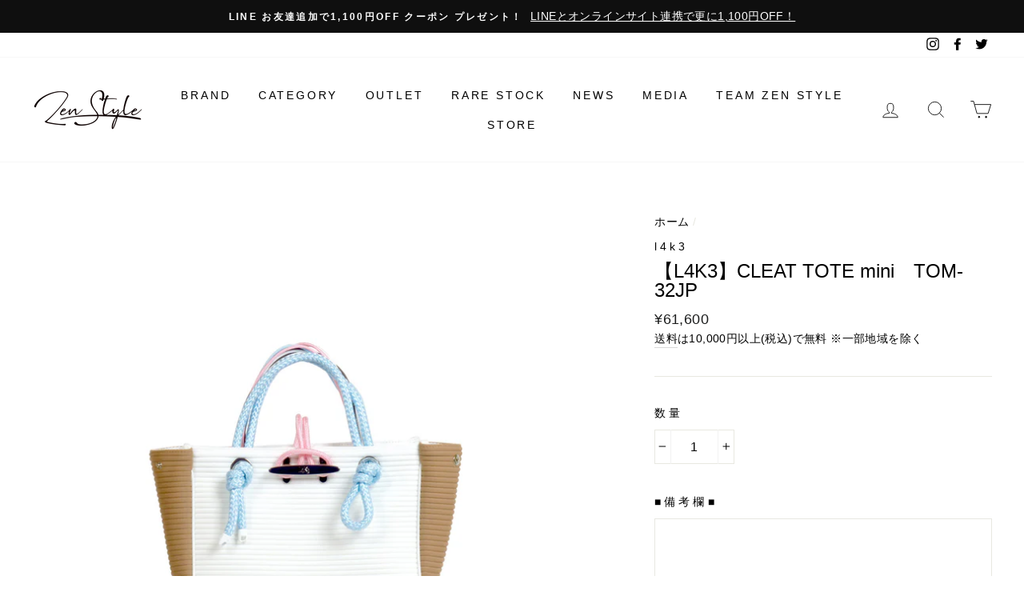

--- FILE ---
content_type: text/html; charset=utf-8
request_url: https://zen-style.jp/products/cleat-tote-mini-tom-32jp
body_size: 67816
content:















<!doctype html>
<html class="no-js" lang="ja">
<head>
  
  
  <!--FaceBook zen-style.jp認証コード-->
<meta name="facebook-domain-verification" content="he3ja3cuzmer786lkjqe758ayu4dq7" />
  
  
  
<script>
window.KiwiSizing = window.KiwiSizing === undefined ? {} : window.KiwiSizing;
KiwiSizing.shop = "zen-styles.myshopify.com";


KiwiSizing.data = {
  collections: "445216522463,410971603167,448279052511,411422392543,89555173425,414661279967,442433503455,89834291249,158402904113,418754035935",
  tags: "CLEAT TOTE mini,L4K3,LP1,バッグ",
  product: "7939325296863",
  vendor: "l4k3",
  type: "ハンドバッグ",
  title: "【L4K3】CLEAT TOTE mini　TOM-32JP",
  images: ["\/\/zen-style.jp\/cdn\/shop\/products\/TOM-32_01.jpg?v=1667733183","\/\/zen-style.jp\/cdn\/shop\/products\/TOM-32_02.jpg?v=1667733183","\/\/zen-style.jp\/cdn\/shop\/products\/TOM_32JP_03.jpg?v=1667733183","\/\/zen-style.jp\/cdn\/shop\/products\/TOM-32JP_04.jpg?v=1668734142","\/\/zen-style.jp\/cdn\/shop\/products\/TOM-32JP_05.jpg?v=1668734143","\/\/zen-style.jp\/cdn\/shop\/products\/TOM-32JP_06.jpg?v=1668734142","\/\/zen-style.jp\/cdn\/shop\/products\/TOM-32JP_07.jpg?v=1668734142","\/\/zen-style.jp\/cdn\/shop\/products\/TOM-32JP_08.jpg?v=1668734145","\/\/zen-style.jp\/cdn\/shop\/products\/TOM-32JP_09.jpg?v=1668734143","\/\/zen-style.jp\/cdn\/shop\/products\/TOM-32JP_10.jpg?v=1668734141","\/\/zen-style.jp\/cdn\/shop\/products\/TOM-32JP_11.jpg?v=1668734142","\/\/zen-style.jp\/cdn\/shop\/files\/TOM_3b060fac-8f26-45d9-b853-ff7f3f638652.jpg?v=1694494564"],
  options: [{"name":"Title","position":1,"values":["Default Title"]}],
  variants: [{"id":43757067108575,"title":"Default Title","option1":"Default Title","option2":null,"option3":null,"sku":"L4K-TOM0032","requires_shipping":true,"taxable":true,"featured_image":null,"available":false,"name":"【L4K3】CLEAT TOTE mini　TOM-32JP","public_title":null,"options":["Default Title"],"price":6160000,"weight":1000,"compare_at_price":null,"inventory_management":"shopify","barcode":"8053614182473","requires_selling_plan":false,"selling_plan_allocations":[]}],
};

</script>
  <meta charset="utf-8">
  <meta http-equiv="X-UA-Compatible" content="IE=edge,chrome=1">
  <meta name="viewport" content="width=device-width,initial-scale=1,maximum-scale=2">
  <meta name="theme-color" content="#111111">
  <link rel="canonical" href="https://zen-style.jp/products/cleat-tote-mini-tom-32jp">
  <meta name="format-detection" content="telephone=no"><link rel="shortcut icon" href="//zen-style.jp/cdn/shop/files/F1_32x32.png?v=1721802216" type="image/png" />
  <title>航海ロープを取り入れたデザインが特徴のイタリアブランド L4K3（レ－ク） CLEAT TOTE mini
&ndash; Zen Style
</title><meta name="description" content="L4K3 レ－ク イタリア・イセオ湖のモンテ島で作られる航海ロープが最も良質とされ、手作りロープ発祥の地とも言われています。 モンテ島の倉庫に長い年月 使われずにいたロープを使って作られたのがレ－クのブレスレットの始まりです。 スニーカーやネオプレン素材のバッグも人気が高く、イギリスのウィリアム王子の妻、キャサリン・ミドルトンは特注の色と生地のバッグを依頼しました。 詳しくはこちら CLEAT TOTE mini クリート トート ミニ バッグの生地にはウェットスーツにも使われる柔軟で丈夫なネオプレン素材を使用。 ストラップ部分にはブランドを象徴するカラフルな手作りロープ(ディンギーロープ)が使用されています。 クリートと呼ばれるロ"><meta property="og:site_name" content="Zen Style">
  <meta property="og:url" content="https://zen-style.jp/products/cleat-tote-mini-tom-32jp">
  <meta property="og:title" content="【L4K3】CLEAT TOTE mini　TOM-32JP">
  <meta property="og:type" content="product">
  <meta property="og:description" content="L4K3 レ－ク イタリア・イセオ湖のモンテ島で作られる航海ロープが最も良質とされ、手作りロープ発祥の地とも言われています。 モンテ島の倉庫に長い年月 使われずにいたロープを使って作られたのがレ－クのブレスレットの始まりです。 スニーカーやネオプレン素材のバッグも人気が高く、イギリスのウィリアム王子の妻、キャサリン・ミドルトンは特注の色と生地のバッグを依頼しました。 詳しくはこちら CLEAT TOTE mini クリート トート ミニ バッグの生地にはウェットスーツにも使われる柔軟で丈夫なネオプレン素材を使用。 ストラップ部分にはブランドを象徴するカラフルな手作りロープ(ディンギーロープ)が使用されています。 クリートと呼ばれるロ"><meta property="og:price:amount" content="61,600">
    <meta property="og:price:currency" content="JPY"><meta property="og:image" content="http://zen-style.jp/cdn/shop/products/TOM-32_01_1200x630.jpg?v=1667733183"><meta property="og:image" content="http://zen-style.jp/cdn/shop/products/TOM-32_02_1200x630.jpg?v=1667733183"><meta property="og:image" content="http://zen-style.jp/cdn/shop/products/TOM_32JP_03_1200x630.jpg?v=1667733183">
  <meta property="og:image:secure_url" content="https://zen-style.jp/cdn/shop/products/TOM-32_01_1200x630.jpg?v=1667733183"><meta property="og:image:secure_url" content="https://zen-style.jp/cdn/shop/products/TOM-32_02_1200x630.jpg?v=1667733183"><meta property="og:image:secure_url" content="https://zen-style.jp/cdn/shop/products/TOM_32JP_03_1200x630.jpg?v=1667733183">
  <meta name="twitter:site" content="@ZenStyle4">
  <meta name="twitter:card" content="summary_large_image">
  <meta name="twitter:title" content="【L4K3】CLEAT TOTE mini　TOM-32JP">
  <meta name="twitter:description" content="L4K3 レ－ク イタリア・イセオ湖のモンテ島で作られる航海ロープが最も良質とされ、手作りロープ発祥の地とも言われています。 モンテ島の倉庫に長い年月 使われずにいたロープを使って作られたのがレ－クのブレスレットの始まりです。 スニーカーやネオプレン素材のバッグも人気が高く、イギリスのウィリアム王子の妻、キャサリン・ミドルトンは特注の色と生地のバッグを依頼しました。 詳しくはこちら CLEAT TOTE mini クリート トート ミニ バッグの生地にはウェットスーツにも使われる柔軟で丈夫なネオプレン素材を使用。 ストラップ部分にはブランドを象徴するカラフルな手作りロープ(ディンギーロープ)が使用されています。 クリートと呼ばれるロ">


  <style data-shopify>
  
  

  
  
  
</style>

  <link href="//zen-style.jp/cdn/shop/t/7/assets/theme.scss.css?v=4195383298244286071754639747" rel="stylesheet" type="text/css" media="all" />

  <style data-shopify>
    .collection-item__title {
      font-size: 12.0px;
    }

    @media screen and (min-width: 769px) {
      .collection-item__title {
        font-size: 15px;
      }
    }
  </style>

  <script>
    document.documentElement.className = document.documentElement.className.replace('no-js', 'js');

    window.theme = window.theme || {};
    theme.strings = {
      addToCart: "カートに追加",
      soldOut: "SOLD OUT",
      unavailable: "利用できません",
      stockLabel: "在庫のあるアイテムは[count]のみです！",
      willNotShipUntil: "まで出荷しません [date]",
      willBeInStockAfter: "後に在庫になります [date]",
      waitingForStock: "途中の在庫",
      savePrice: "SAVE",
      cartEmpty: "カート内に商品がありません",
      cartTermsConfirmation: "チェックアウトするには販売の条件に同意する必要があります"
    };
    theme.settings = {
      dynamicVariantsEnable: true,
      dynamicVariantType: "dropdown",
      cartType: "page",
      currenciesEnabled: false,
      nativeMultiCurrency: 1 > 1 ? true : false,
      moneyFormat: "¥{{amount_no_decimals}}",
      saveType: "percent",
      recentlyViewedEnabled: false,
      predictiveSearch: false,
      predictiveSearchType: "product,article,page",
      inventoryThreshold: 10,
      quickView: false,
      themeName: 'Impulse',
      themeVersion: "2.5.3"
    };
  </script>

  
  <script>window.performance && window.performance.mark && window.performance.mark('shopify.content_for_header.start');</script><meta name="google-site-verification" content="gnoob4lwrwY14p9fC4lEYrXeU1nEk7L1SLpCxwv3YUI">
<meta name="google-site-verification" content="82phfNxxhrDajzs2eNtkq1BxIEbX7Y6PUksdgDKW1C8">
<meta name="google-site-verification" content="gnoob4lwrwY14p9fC4lEYrXeU1nEk7L1SLpCxwv3YUI">
<meta id="shopify-digital-wallet" name="shopify-digital-wallet" content="/3624796209/digital_wallets/dialog">
<meta name="shopify-checkout-api-token" content="9a985daba59da7d9fa79b14e33992616">
<meta id="in-context-paypal-metadata" data-shop-id="3624796209" data-venmo-supported="false" data-environment="production" data-locale="ja_JP" data-paypal-v4="true" data-currency="JPY">
<link rel="alternate" type="application/json+oembed" href="https://zen-style.jp/products/cleat-tote-mini-tom-32jp.oembed">
<script async="async" src="/checkouts/internal/preloads.js?locale=ja-JP"></script>
<script id="shopify-features" type="application/json">{"accessToken":"9a985daba59da7d9fa79b14e33992616","betas":["rich-media-storefront-analytics"],"domain":"zen-style.jp","predictiveSearch":false,"shopId":3624796209,"locale":"ja"}</script>
<script>var Shopify = Shopify || {};
Shopify.shop = "zen-styles.myshopify.com";
Shopify.locale = "ja";
Shopify.currency = {"active":"JPY","rate":"1.0"};
Shopify.country = "JP";
Shopify.theme = {"name":"Impulse","id":80308535345,"schema_name":"Impulse","schema_version":"2.5.3","theme_store_id":857,"role":"main"};
Shopify.theme.handle = "null";
Shopify.theme.style = {"id":null,"handle":null};
Shopify.cdnHost = "zen-style.jp/cdn";
Shopify.routes = Shopify.routes || {};
Shopify.routes.root = "/";</script>
<script type="module">!function(o){(o.Shopify=o.Shopify||{}).modules=!0}(window);</script>
<script>!function(o){function n(){var o=[];function n(){o.push(Array.prototype.slice.apply(arguments))}return n.q=o,n}var t=o.Shopify=o.Shopify||{};t.loadFeatures=n(),t.autoloadFeatures=n()}(window);</script>
<script id="shop-js-analytics" type="application/json">{"pageType":"product"}</script>
<script defer="defer" async type="module" src="//zen-style.jp/cdn/shopifycloud/shop-js/modules/v2/client.init-shop-cart-sync_0MstufBG.ja.esm.js"></script>
<script defer="defer" async type="module" src="//zen-style.jp/cdn/shopifycloud/shop-js/modules/v2/chunk.common_jll-23Z1.esm.js"></script>
<script defer="defer" async type="module" src="//zen-style.jp/cdn/shopifycloud/shop-js/modules/v2/chunk.modal_HXih6-AF.esm.js"></script>
<script type="module">
  await import("//zen-style.jp/cdn/shopifycloud/shop-js/modules/v2/client.init-shop-cart-sync_0MstufBG.ja.esm.js");
await import("//zen-style.jp/cdn/shopifycloud/shop-js/modules/v2/chunk.common_jll-23Z1.esm.js");
await import("//zen-style.jp/cdn/shopifycloud/shop-js/modules/v2/chunk.modal_HXih6-AF.esm.js");

  window.Shopify.SignInWithShop?.initShopCartSync?.({"fedCMEnabled":true,"windoidEnabled":true});

</script>
<script>(function() {
  var isLoaded = false;
  function asyncLoad() {
    if (isLoaded) return;
    isLoaded = true;
    var urls = ["https:\/\/app.kiwisizing.com\/web\/js\/dist\/kiwiSizing\/plugin\/SizingPlugin.prod.js?v=330\u0026shop=zen-styles.myshopify.com","https:\/\/unpkg.com\/@amplitude\/shopify-snippet\/snippet.js?shop=zen-styles.myshopify.com","https:\/\/cdn.nfcube.com\/instafeed-8bef78cc66d68c27aa7d2b525463b66d.js?shop=zen-styles.myshopify.com","https:\/\/na.shgcdn3.com\/pixel-collector.js?shop=zen-styles.myshopify.com","\/\/backinstock.useamp.com\/widget\/29917_1767155665.js?category=bis\u0026v=6\u0026shop=zen-styles.myshopify.com"];
    for (var i = 0; i < urls.length; i++) {
      var s = document.createElement('script');
      s.type = 'text/javascript';
      s.async = true;
      s.src = urls[i];
      var x = document.getElementsByTagName('script')[0];
      x.parentNode.insertBefore(s, x);
    }
  };
  if(window.attachEvent) {
    window.attachEvent('onload', asyncLoad);
  } else {
    window.addEventListener('load', asyncLoad, false);
  }
})();</script>
<script id="__st">var __st={"a":3624796209,"offset":32400,"reqid":"ee4a3f6e-7318-4caf-8271-b1fecdb09353-1769123525","pageurl":"zen-style.jp\/products\/cleat-tote-mini-tom-32jp","u":"049e904592d4","p":"product","rtyp":"product","rid":7939325296863};</script>
<script>window.ShopifyPaypalV4VisibilityTracking = true;</script>
<script id="captcha-bootstrap">!function(){'use strict';const t='contact',e='account',n='new_comment',o=[[t,t],['blogs',n],['comments',n],[t,'customer']],c=[[e,'customer_login'],[e,'guest_login'],[e,'recover_customer_password'],[e,'create_customer']],r=t=>t.map((([t,e])=>`form[action*='/${t}']:not([data-nocaptcha='true']) input[name='form_type'][value='${e}']`)).join(','),a=t=>()=>t?[...document.querySelectorAll(t)].map((t=>t.form)):[];function s(){const t=[...o],e=r(t);return a(e)}const i='password',u='form_key',d=['recaptcha-v3-token','g-recaptcha-response','h-captcha-response',i],f=()=>{try{return window.sessionStorage}catch{return}},m='__shopify_v',_=t=>t.elements[u];function p(t,e,n=!1){try{const o=window.sessionStorage,c=JSON.parse(o.getItem(e)),{data:r}=function(t){const{data:e,action:n}=t;return t[m]||n?{data:e,action:n}:{data:t,action:n}}(c);for(const[e,n]of Object.entries(r))t.elements[e]&&(t.elements[e].value=n);n&&o.removeItem(e)}catch(o){console.error('form repopulation failed',{error:o})}}const l='form_type',E='cptcha';function T(t){t.dataset[E]=!0}const w=window,h=w.document,L='Shopify',v='ce_forms',y='captcha';let A=!1;((t,e)=>{const n=(g='f06e6c50-85a8-45c8-87d0-21a2b65856fe',I='https://cdn.shopify.com/shopifycloud/storefront-forms-hcaptcha/ce_storefront_forms_captcha_hcaptcha.v1.5.2.iife.js',D={infoText:'hCaptchaによる保護',privacyText:'プライバシー',termsText:'利用規約'},(t,e,n)=>{const o=w[L][v],c=o.bindForm;if(c)return c(t,g,e,D).then(n);var r;o.q.push([[t,g,e,D],n]),r=I,A||(h.body.append(Object.assign(h.createElement('script'),{id:'captcha-provider',async:!0,src:r})),A=!0)});var g,I,D;w[L]=w[L]||{},w[L][v]=w[L][v]||{},w[L][v].q=[],w[L][y]=w[L][y]||{},w[L][y].protect=function(t,e){n(t,void 0,e),T(t)},Object.freeze(w[L][y]),function(t,e,n,w,h,L){const[v,y,A,g]=function(t,e,n){const i=e?o:[],u=t?c:[],d=[...i,...u],f=r(d),m=r(i),_=r(d.filter((([t,e])=>n.includes(e))));return[a(f),a(m),a(_),s()]}(w,h,L),I=t=>{const e=t.target;return e instanceof HTMLFormElement?e:e&&e.form},D=t=>v().includes(t);t.addEventListener('submit',(t=>{const e=I(t);if(!e)return;const n=D(e)&&!e.dataset.hcaptchaBound&&!e.dataset.recaptchaBound,o=_(e),c=g().includes(e)&&(!o||!o.value);(n||c)&&t.preventDefault(),c&&!n&&(function(t){try{if(!f())return;!function(t){const e=f();if(!e)return;const n=_(t);if(!n)return;const o=n.value;o&&e.removeItem(o)}(t);const e=Array.from(Array(32),(()=>Math.random().toString(36)[2])).join('');!function(t,e){_(t)||t.append(Object.assign(document.createElement('input'),{type:'hidden',name:u})),t.elements[u].value=e}(t,e),function(t,e){const n=f();if(!n)return;const o=[...t.querySelectorAll(`input[type='${i}']`)].map((({name:t})=>t)),c=[...d,...o],r={};for(const[a,s]of new FormData(t).entries())c.includes(a)||(r[a]=s);n.setItem(e,JSON.stringify({[m]:1,action:t.action,data:r}))}(t,e)}catch(e){console.error('failed to persist form',e)}}(e),e.submit())}));const S=(t,e)=>{t&&!t.dataset[E]&&(n(t,e.some((e=>e===t))),T(t))};for(const o of['focusin','change'])t.addEventListener(o,(t=>{const e=I(t);D(e)&&S(e,y())}));const B=e.get('form_key'),M=e.get(l),P=B&&M;t.addEventListener('DOMContentLoaded',(()=>{const t=y();if(P)for(const e of t)e.elements[l].value===M&&p(e,B);[...new Set([...A(),...v().filter((t=>'true'===t.dataset.shopifyCaptcha))])].forEach((e=>S(e,t)))}))}(h,new URLSearchParams(w.location.search),n,t,e,['guest_login'])})(!0,!0)}();</script>
<script integrity="sha256-4kQ18oKyAcykRKYeNunJcIwy7WH5gtpwJnB7kiuLZ1E=" data-source-attribution="shopify.loadfeatures" defer="defer" src="//zen-style.jp/cdn/shopifycloud/storefront/assets/storefront/load_feature-a0a9edcb.js" crossorigin="anonymous"></script>
<script data-source-attribution="shopify.dynamic_checkout.dynamic.init">var Shopify=Shopify||{};Shopify.PaymentButton=Shopify.PaymentButton||{isStorefrontPortableWallets:!0,init:function(){window.Shopify.PaymentButton.init=function(){};var t=document.createElement("script");t.src="https://zen-style.jp/cdn/shopifycloud/portable-wallets/latest/portable-wallets.ja.js",t.type="module",document.head.appendChild(t)}};
</script>
<script data-source-attribution="shopify.dynamic_checkout.buyer_consent">
  function portableWalletsHideBuyerConsent(e){var t=document.getElementById("shopify-buyer-consent"),n=document.getElementById("shopify-subscription-policy-button");t&&n&&(t.classList.add("hidden"),t.setAttribute("aria-hidden","true"),n.removeEventListener("click",e))}function portableWalletsShowBuyerConsent(e){var t=document.getElementById("shopify-buyer-consent"),n=document.getElementById("shopify-subscription-policy-button");t&&n&&(t.classList.remove("hidden"),t.removeAttribute("aria-hidden"),n.addEventListener("click",e))}window.Shopify?.PaymentButton&&(window.Shopify.PaymentButton.hideBuyerConsent=portableWalletsHideBuyerConsent,window.Shopify.PaymentButton.showBuyerConsent=portableWalletsShowBuyerConsent);
</script>
<script>
  function portableWalletsCleanup(e){e&&e.src&&console.error("Failed to load portable wallets script "+e.src);var t=document.querySelectorAll("shopify-accelerated-checkout .shopify-payment-button__skeleton, shopify-accelerated-checkout-cart .wallet-cart-button__skeleton"),e=document.getElementById("shopify-buyer-consent");for(let e=0;e<t.length;e++)t[e].remove();e&&e.remove()}function portableWalletsNotLoadedAsModule(e){e instanceof ErrorEvent&&"string"==typeof e.message&&e.message.includes("import.meta")&&"string"==typeof e.filename&&e.filename.includes("portable-wallets")&&(window.removeEventListener("error",portableWalletsNotLoadedAsModule),window.Shopify.PaymentButton.failedToLoad=e,"loading"===document.readyState?document.addEventListener("DOMContentLoaded",window.Shopify.PaymentButton.init):window.Shopify.PaymentButton.init())}window.addEventListener("error",portableWalletsNotLoadedAsModule);
</script>

<script type="module" src="https://zen-style.jp/cdn/shopifycloud/portable-wallets/latest/portable-wallets.ja.js" onError="portableWalletsCleanup(this)" crossorigin="anonymous"></script>
<script nomodule>
  document.addEventListener("DOMContentLoaded", portableWalletsCleanup);
</script>

<link id="shopify-accelerated-checkout-styles" rel="stylesheet" media="screen" href="https://zen-style.jp/cdn/shopifycloud/portable-wallets/latest/accelerated-checkout-backwards-compat.css" crossorigin="anonymous">
<style id="shopify-accelerated-checkout-cart">
        #shopify-buyer-consent {
  margin-top: 1em;
  display: inline-block;
  width: 100%;
}

#shopify-buyer-consent.hidden {
  display: none;
}

#shopify-subscription-policy-button {
  background: none;
  border: none;
  padding: 0;
  text-decoration: underline;
  font-size: inherit;
  cursor: pointer;
}

#shopify-subscription-policy-button::before {
  box-shadow: none;
}

      </style>

<script>window.performance && window.performance.mark && window.performance.mark('shopify.content_for_header.end');</script>
  





  <script type="text/javascript">
    
      window.__shgMoneyFormat = window.__shgMoneyFormat || {"JPY":{"currency":"JPY","currency_symbol":"¥","currency_symbol_location":"left","decimal_places":0,"decimal_separator":".","thousands_separator":","}};
    
    window.__shgCurrentCurrencyCode = window.__shgCurrentCurrencyCode || {
      currency: "JPY",
      currency_symbol: "¥",
      decimal_separator: ".",
      thousands_separator: ",",
      decimal_places: 2,
      currency_symbol_location: "left"
    };
  </script>




  <script src="//zen-style.jp/cdn/shop/t/7/assets/vendor-scripts-v5.js" defer="defer"></script>

  

  <script src="//zen-style.jp/cdn/shop/t/7/assets/theme.js?v=143971350867533374891633088201" defer="defer"></script><!-- "snippets/booster-common.liquid" was not rendered, the associated app was uninstalled -->
  <script src="https://shopoe.net/app.js"></script>


<script src="//maps.googleapis.com/maps/api/js?libraries=places&amp;key=AIzaSyAZfAeEWoCrOJTbtUlMeMsHTb0oH22IkpY"  type="text/javascript"></script>
<script> var geoson_url = "//zen-style.jp/cdn/shop/t/7/assets/storeifyapps-geojson.js?v=97031881800782298571624717585"; </script>
                        <link href="//zen-style.jp/cdn/shop/t/7/assets/storeifyapps-storelocator.css?v=44740251641658643851624715789" rel="stylesheet" type="text/css" media="all" />
  
<!-- Start of Judge.me Core -->
<link rel="dns-prefetch" href="https://cdn.judge.me/">
<script data-cfasync='false' class='jdgm-settings-script'>window.jdgmSettings={"pagination":5,"disable_web_reviews":false,"badge_no_review_text":"レビューなし","badge_n_reviews_text":"{{ n }}件のレビュー","badge_star_color":"#f4f307","hide_badge_preview_if_no_reviews":true,"badge_hide_text":false,"enforce_center_preview_badge":false,"widget_title":"カスタマーレビュー","widget_open_form_text":"レビューを書く","widget_close_form_text":"レビューをキャンセル","widget_refresh_page_text":"ページを更新","widget_summary_text":"{{ number_of_reviews }}件のレビューに基づく","widget_no_review_text":"最初のレビューを書きましょう","widget_name_field_text":"表示名","widget_verified_name_field_text":"認証された名前（公開）","widget_name_placeholder_text":"表示名","widget_required_field_error_text":"このフィールドは必須です。","widget_email_field_text":"メールアドレス","widget_verified_email_field_text":"認証されたメール（非公開、編集不可）","widget_email_placeholder_text":"あなたのメールアドレス（非公開）","widget_email_field_error_text":"有効なメールアドレスを入力してください。","widget_rating_field_text":"評価","widget_review_title_field_text":"レビュータイトル","widget_review_title_placeholder_text":"レビューにタイトルをつける","widget_review_body_field_text":"レビュー内容","widget_review_body_placeholder_text":"ここに書き始めてください...","widget_pictures_field_text":"写真/動画（任意）","widget_submit_review_text":"レビューを送信","widget_submit_verified_review_text":"認証済みレビューを送信","widget_submit_success_msg_with_auto_publish":"ありがとうございます！数分後にページを更新して、あなたのレビューを確認してください。\u003ca href='https://judge.me/login' target='_blank' rel='nofollow noopener'\u003eJudge.me\u003c/a\u003eにログインすることで、レビューの削除や編集ができます。","widget_submit_success_msg_no_auto_publish":"ありがとうございます！あなたのレビューはショップ管理者の承認を得た後に公開されます。\u003ca href='https://judge.me/login' target='_blank' rel='nofollow noopener'\u003eJudge.me\u003c/a\u003eにログインすることで、レビューの削除や編集ができます。","widget_show_default_reviews_out_of_total_text":"{{ n_reviews }}件のレビューのうち{{ n_reviews_shown }}件を表示しています。","widget_show_all_link_text":"すべて表示","widget_show_less_link_text":"表示を減らす","widget_author_said_text":"{{ reviewer_name }}の言葉：","widget_days_text":"{{ n }}日前","widget_weeks_text":"{{ n }}週間前","widget_months_text":"{{ n }}ヶ月前","widget_years_text":"{{ n }}年前","widget_yesterday_text":"昨日","widget_today_text":"今日","widget_replied_text":"\u003e\u003e {{ shop_name }}の返信：","widget_read_more_text":"続きを読む","widget_reviewer_name_as_initial":"all_initials","widget_rating_filter_color":"#fbcd0a","widget_rating_filter_see_all_text":"すべてのレビューを見る","widget_sorting_most_recent_text":"最新順","widget_sorting_highest_rating_text":"最高評価順","widget_sorting_lowest_rating_text":"最低評価順","widget_sorting_with_pictures_text":"写真付きのみ","widget_sorting_most_helpful_text":"最も役立つ順","widget_open_question_form_text":"質問する","widget_reviews_subtab_text":"レビュー","widget_questions_subtab_text":"質問","widget_question_label_text":"質問","widget_answer_label_text":"回答","widget_question_placeholder_text":"ここに質問を書いてください","widget_submit_question_text":"質問を送信","widget_question_submit_success_text":"ご質問ありがとうございます！回答があり次第ご連絡いたします。","widget_star_color":"#f4f307","verified_badge_text":"認証済み","verified_badge_bg_color":"","verified_badge_text_color":"","verified_badge_placement":"left-of-reviewer-name","widget_review_max_height":"","widget_hide_border":false,"widget_social_share":false,"widget_thumb":false,"widget_review_location_show":false,"widget_location_format":"","all_reviews_include_out_of_store_products":true,"all_reviews_out_of_store_text":"（ストア外）","all_reviews_pagination":100,"all_reviews_product_name_prefix_text":"について","enable_review_pictures":false,"enable_question_anwser":false,"widget_theme":"default","review_date_format":"mm/dd/yyyy","default_sort_method":"most-recent","widget_product_reviews_subtab_text":"製品レビュー","widget_shop_reviews_subtab_text":"ショップレビュー","widget_other_products_reviews_text":"他の製品のレビュー","widget_store_reviews_subtab_text":"ショップレビュー","widget_no_store_reviews_text":"この店舗はまだレビューを受け取っていません","widget_web_restriction_product_reviews_text":"この製品に対するレビューはまだありません","widget_no_items_text":"アイテムが見つかりません","widget_show_more_text":"もっと見る","widget_write_a_store_review_text":"ストアレビューを書く","widget_other_languages_heading":"他の言語のレビュー","widget_translate_review_text":"レビューを{{ language }}に翻訳","widget_translating_review_text":"翻訳中...","widget_show_original_translation_text":"原文を表示 ({{ language }})","widget_translate_review_failed_text":"レビューを翻訳できませんでした。","widget_translate_review_retry_text":"再試行","widget_translate_review_try_again_later_text":"後でもう一度お試しください","show_product_url_for_grouped_product":false,"widget_sorting_pictures_first_text":"写真を最初に","show_pictures_on_all_rev_page_mobile":false,"show_pictures_on_all_rev_page_desktop":false,"floating_tab_hide_mobile_install_preference":false,"floating_tab_button_name":"★ レビュー","floating_tab_title":"お客様の声","floating_tab_button_color":"","floating_tab_button_background_color":"","floating_tab_url":"","floating_tab_url_enabled":false,"floating_tab_tab_style":"text","all_reviews_text_badge_text":"お客様は当店を{{ shop.metafields.judgeme.all_reviews_count }}件のレビューに基づいて{{ shop.metafields.judgeme.all_reviews_rating | round: 1 }}/5と評価しています。","all_reviews_text_badge_text_branded_style":"{{ shop.metafields.judgeme.all_reviews_count }}件のレビューに基づいて5つ星中{{ shop.metafields.judgeme.all_reviews_rating | round: 1 }}つ星","is_all_reviews_text_badge_a_link":false,"show_stars_for_all_reviews_text_badge":false,"all_reviews_text_badge_url":"","all_reviews_text_style":"text","all_reviews_text_color_style":"judgeme_brand_color","all_reviews_text_color":"#108474","all_reviews_text_show_jm_brand":true,"featured_carousel_show_header":true,"featured_carousel_title":"ITEM REVIEWS","testimonials_carousel_title":"お客様の声","videos_carousel_title":"お客様の声","cards_carousel_title":"お客様の声","featured_carousel_count_text":"{{ n }}件のレビューから","featured_carousel_add_link_to_all_reviews_page":false,"featured_carousel_url":"","featured_carousel_show_images":true,"featured_carousel_autoslide_interval":5,"featured_carousel_arrows_on_the_sides":false,"featured_carousel_height":250,"featured_carousel_width":80,"featured_carousel_image_size":0,"featured_carousel_image_height":250,"featured_carousel_arrow_color":"#eeeeee","verified_count_badge_style":"vintage","verified_count_badge_orientation":"horizontal","verified_count_badge_color_style":"judgeme_brand_color","verified_count_badge_color":"#108474","is_verified_count_badge_a_link":false,"verified_count_badge_url":"","verified_count_badge_show_jm_brand":true,"widget_rating_preset_default":5,"widget_first_sub_tab":"product-reviews","widget_show_histogram":true,"widget_histogram_use_custom_color":false,"widget_pagination_use_custom_color":false,"widget_star_use_custom_color":true,"widget_verified_badge_use_custom_color":false,"widget_write_review_use_custom_color":false,"picture_reminder_submit_button":"Upload Pictures","enable_review_videos":false,"mute_video_by_default":false,"widget_sorting_videos_first_text":"動画を最初に","widget_review_pending_text":"保留中","featured_carousel_items_for_large_screen":3,"social_share_options_order":"Facebook,Twitter","remove_microdata_snippet":false,"disable_json_ld":false,"enable_json_ld_products":false,"preview_badge_show_question_text":false,"preview_badge_no_question_text":"質問なし","preview_badge_n_question_text":"{{ number_of_questions }}件の質問","qa_badge_show_icon":false,"qa_badge_position":"same-row","remove_judgeme_branding":false,"widget_add_search_bar":false,"widget_search_bar_placeholder":"検索","widget_sorting_verified_only_text":"認証済みのみ","featured_carousel_theme":"default","featured_carousel_show_rating":true,"featured_carousel_show_title":true,"featured_carousel_show_body":true,"featured_carousel_show_date":false,"featured_carousel_show_reviewer":true,"featured_carousel_show_product":false,"featured_carousel_header_background_color":"#108474","featured_carousel_header_text_color":"#ffffff","featured_carousel_name_product_separator":"reviewed","featured_carousel_full_star_background":"#108474","featured_carousel_empty_star_background":"#dadada","featured_carousel_vertical_theme_background":"#f9fafb","featured_carousel_verified_badge_enable":false,"featured_carousel_verified_badge_color":"#108474","featured_carousel_border_style":"round","featured_carousel_review_line_length_limit":3,"featured_carousel_more_reviews_button_text":"さらにレビューを読む","featured_carousel_view_product_button_text":"製品を見る","all_reviews_page_load_reviews_on":"scroll","all_reviews_page_load_more_text":"さらにレビューを読み込む","disable_fb_tab_reviews":false,"enable_ajax_cdn_cache":false,"widget_public_name_text":"のように公開表示","default_reviewer_name":"John Smith","default_reviewer_name_has_non_latin":true,"widget_reviewer_anonymous":"匿名","medals_widget_title":"Judge.me レビューメダル","medals_widget_background_color":"#f9fafb","medals_widget_position":"footer_all_pages","medals_widget_border_color":"#f9fafb","medals_widget_verified_text_position":"left","medals_widget_use_monochromatic_version":false,"medals_widget_elements_color":"#108474","show_reviewer_avatar":true,"widget_invalid_yt_video_url_error_text":"YouTubeビデオURLではありません","widget_max_length_field_error_text":"{0}文字以内で入力してください。","widget_show_country_flag":false,"widget_show_collected_via_shop_app":true,"widget_verified_by_shop_badge_style":"light","widget_verified_by_shop_text":"ショップによって認証","widget_show_photo_gallery":false,"widget_load_with_code_splitting":true,"widget_ugc_install_preference":false,"widget_ugc_title":"私たちが作り、あなたが共有","widget_ugc_subtitle":"タグ付けすると、あなたの写真が私たちのページで特集されます","widget_ugc_arrows_color":"#ffffff","widget_ugc_primary_button_text":"今すぐ購入","widget_ugc_primary_button_background_color":"#108474","widget_ugc_primary_button_text_color":"#ffffff","widget_ugc_primary_button_border_width":"0","widget_ugc_primary_button_border_style":"none","widget_ugc_primary_button_border_color":"#108474","widget_ugc_primary_button_border_radius":"25","widget_ugc_secondary_button_text":"さらに読み込む","widget_ugc_secondary_button_background_color":"#ffffff","widget_ugc_secondary_button_text_color":"#108474","widget_ugc_secondary_button_border_width":"2","widget_ugc_secondary_button_border_style":"solid","widget_ugc_secondary_button_border_color":"#108474","widget_ugc_secondary_button_border_radius":"25","widget_ugc_reviews_button_text":"レビューを見る","widget_ugc_reviews_button_background_color":"#ffffff","widget_ugc_reviews_button_text_color":"#108474","widget_ugc_reviews_button_border_width":"2","widget_ugc_reviews_button_border_style":"solid","widget_ugc_reviews_button_border_color":"#108474","widget_ugc_reviews_button_border_radius":"25","widget_ugc_reviews_button_link_to":"judgeme-reviews-page","widget_ugc_show_post_date":true,"widget_ugc_max_width":"800","widget_rating_metafield_value_type":true,"widget_primary_color":"#108474","widget_enable_secondary_color":false,"widget_secondary_color":"#edf5f5","widget_summary_average_rating_text":"5つ星中{{ average_rating }}つ星","widget_media_grid_title":"お客様の写真と動画","widget_media_grid_see_more_text":"もっと見る","widget_round_style":false,"widget_show_product_medals":true,"widget_verified_by_judgeme_text":"Judge.meによって認証","widget_show_store_medals":true,"widget_verified_by_judgeme_text_in_store_medals":"Judge.meによって認証","widget_media_field_exceed_quantity_message":"申し訳ありませんが、1つのレビューにつき{{ max_media }}つまでしか受け付けられません。","widget_media_field_exceed_limit_message":"{{ file_name }}が大きすぎます。{{ size_limit }}MB未満の{{ media_type }}を選択してください。","widget_review_submitted_text":"レビューが送信されました！","widget_question_submitted_text":"質問が送信されました！","widget_close_form_text_question":"キャンセル","widget_write_your_answer_here_text":"ここに回答を書いてください","widget_enabled_branded_link":true,"widget_show_collected_by_judgeme":false,"widget_reviewer_name_color":"","widget_write_review_text_color":"","widget_write_review_bg_color":"","widget_collected_by_judgeme_text":"Judge.meによって収集","widget_pagination_type":"standard","widget_load_more_text":"さらに読み込む","widget_load_more_color":"#108474","widget_full_review_text":"完全なレビュー","widget_read_more_reviews_text":"さらにレビューを読む","widget_read_questions_text":"質問を読む","widget_questions_and_answers_text":"質問と回答","widget_verified_by_text":"認証元","widget_verified_text":"認証済み","widget_number_of_reviews_text":"{{ number_of_reviews }}件のレビュー","widget_back_button_text":"戻る","widget_next_button_text":"次へ","widget_custom_forms_filter_button":"フィルター","custom_forms_style":"vertical","widget_show_review_information":false,"how_reviews_are_collected":"レビューの収集方法は？","widget_show_review_keywords":false,"widget_gdpr_statement":"あなたのデータの使用方法：あなたが残したレビューについてのみ、必要な場合にのみご連絡いたします。レビューを送信することで、Judge.meの\u003ca href='https://judge.me/terms' target='_blank' rel='nofollow noopener'\u003e利用規約\u003c/a\u003e、\u003ca href='https://judge.me/privacy' target='_blank' rel='nofollow noopener'\u003eプライバシーポリシー\u003c/a\u003e、\u003ca href='https://judge.me/content-policy' target='_blank' rel='nofollow noopener'\u003eコンテンツポリシー\u003c/a\u003eに同意したことになります。","widget_multilingual_sorting_enabled":false,"widget_translate_review_content_enabled":false,"widget_translate_review_content_method":"manual","popup_widget_review_selection":"automatically_with_pictures","popup_widget_round_border_style":true,"popup_widget_show_title":true,"popup_widget_show_body":true,"popup_widget_show_reviewer":false,"popup_widget_show_product":true,"popup_widget_show_pictures":true,"popup_widget_use_review_picture":true,"popup_widget_show_on_home_page":true,"popup_widget_show_on_product_page":true,"popup_widget_show_on_collection_page":true,"popup_widget_show_on_cart_page":true,"popup_widget_position":"bottom_left","popup_widget_first_review_delay":5,"popup_widget_duration":5,"popup_widget_interval":5,"popup_widget_review_count":5,"popup_widget_hide_on_mobile":true,"review_snippet_widget_round_border_style":true,"review_snippet_widget_card_color":"#FFFFFF","review_snippet_widget_slider_arrows_background_color":"#FFFFFF","review_snippet_widget_slider_arrows_color":"#000000","review_snippet_widget_star_color":"#108474","show_product_variant":false,"all_reviews_product_variant_label_text":"バリエーション: ","widget_show_verified_branding":false,"widget_ai_summary_title":"お客様の声","widget_ai_summary_disclaimer":"最近のカスタマーレビューに基づくAI搭載レビュー要約","widget_show_ai_summary":false,"widget_show_ai_summary_bg":false,"widget_show_review_title_input":true,"redirect_reviewers_invited_via_email":"external_form","request_store_review_after_product_review":false,"request_review_other_products_in_order":false,"review_form_color_scheme":"default","review_form_corner_style":"square","review_form_star_color":{},"review_form_text_color":"#333333","review_form_background_color":"#ffffff","review_form_field_background_color":"#fafafa","review_form_button_color":{},"review_form_button_text_color":"#ffffff","review_form_modal_overlay_color":"#000000","review_content_screen_title_text":"この製品をどのように評価しますか？","review_content_introduction_text":"あなたの体験について少し共有していただけると嬉しいです。","store_review_form_title_text":"このストアをどのように評価しますか？","store_review_form_introduction_text":"あなたの体験について少し共有していただけると嬉しいです。","show_review_guidance_text":true,"one_star_review_guidance_text":"悪い","five_star_review_guidance_text":"素晴らしい","customer_information_screen_title_text":"あなたについて","customer_information_introduction_text":"あなたについてもっと教えてください。","custom_questions_screen_title_text":"あなたの体験について詳しく","custom_questions_introduction_text":"あなたの体験についてより詳しく理解するための質問がいくつかあります。","review_submitted_screen_title_text":"レビューありがとうございます！","review_submitted_screen_thank_you_text":"現在処理中です。まもなくストアに表示されます。","review_submitted_screen_email_verification_text":"今送信したリンクをクリックしてメールアドレスを確認してください。これにより、レビューの信頼性を保つことができます。","review_submitted_request_store_review_text":"私たちとのお買い物体験を共有していただけませんか？","review_submitted_review_other_products_text":"これらの商品をレビューしていただけませんか？","store_review_screen_title_text":"あなたの購入体験を共有しますか？","store_review_introduction_text":"あなたのフィードバックを重視し、改善に活用します。あなたの思いや提案を共有してください。","reviewer_media_screen_title_picture_text":"写真を共有","reviewer_media_introduction_picture_text":"レビューを裏付ける写真をアップロードしてください。","reviewer_media_screen_title_video_text":"ビデオを共有","reviewer_media_introduction_video_text":"レビューを裏付けるビデオをアップロードしてください。","reviewer_media_screen_title_picture_or_video_text":"写真またはビデオを共有","reviewer_media_introduction_picture_or_video_text":"レビューを裏付ける写真またはビデオをアップロードしてください。","reviewer_media_youtube_url_text":"ここにYoutubeのURLを貼り付けてください","advanced_settings_next_step_button_text":"次へ","advanced_settings_close_review_button_text":"閉じる","modal_write_review_flow":false,"write_review_flow_required_text":"必須","write_review_flow_privacy_message_text":"個人情報を厳守します。","write_review_flow_anonymous_text":"匿名レビュー","write_review_flow_visibility_text":"これは他のお客様には表示されません。","write_review_flow_multiple_selection_help_text":"お好きなだけ選択してください","write_review_flow_single_selection_help_text":"一つのオプションを選択してください","write_review_flow_required_field_error_text":"この項目は必須です","write_review_flow_invalid_email_error_text":"有効なメールアドレスを入力してください","write_review_flow_max_length_error_text":"最大{{ max_length }}文字。","write_review_flow_media_upload_text":"\u003cb\u003eクリックしてアップロード\u003c/b\u003eまたはドラッグ\u0026ドロップ","write_review_flow_gdpr_statement":"必要な場合にのみ、あなたのレビューについてご連絡いたします。レビューを送信することで、当社の\u003ca href='https://judge.me/terms' target='_blank' rel='nofollow noopener'\u003e利用規約\u003c/a\u003eおよび\u003ca href='https://judge.me/privacy' target='_blank' rel='nofollow noopener'\u003eプライバシーポリシー\u003c/a\u003eに同意したものとみなされます。","rating_only_reviews_enabled":false,"show_negative_reviews_help_screen":false,"new_review_flow_help_screen_rating_threshold":3,"negative_review_resolution_screen_title_text":"もっと教えてください","negative_review_resolution_text":"お客様の体験は私たちにとって重要です。ご購入に問題がございましたら、私たちがサポートいたします。お気軽にお問い合わせください。状況を改善する機会をいただければ幸いです。","negative_review_resolution_button_text":"お問い合わせ","negative_review_resolution_proceed_with_review_text":"レビューを残す","negative_review_resolution_subject":"{{ shop_name }}での購入に関する問題。{{ order_name }}","preview_badge_collection_page_install_status":false,"widget_review_custom_css":"","preview_badge_custom_css":"","preview_badge_stars_count":"5-stars","featured_carousel_custom_css":"","floating_tab_custom_css":"","all_reviews_widget_custom_css":"","medals_widget_custom_css":"","verified_badge_custom_css":"","all_reviews_text_custom_css":"","transparency_badges_collected_via_store_invite":false,"transparency_badges_from_another_provider":false,"transparency_badges_collected_from_store_visitor":false,"transparency_badges_collected_by_verified_review_provider":false,"transparency_badges_earned_reward":false,"transparency_badges_collected_via_store_invite_text":"ストア招待によるレビュー収集","transparency_badges_from_another_provider_text":"他のプロバイダーからのレビュー収集","transparency_badges_collected_from_store_visitor_text":"ストア訪問者からのレビュー収集","transparency_badges_written_in_google_text":"Googleで書かれたレビュー","transparency_badges_written_in_etsy_text":"Etsyで書かれたレビュー","transparency_badges_written_in_shop_app_text":"Shop Appで書かれたレビュー","transparency_badges_earned_reward_text":"将来の購入に対する報酬を獲得したレビュー","product_review_widget_per_page":10,"widget_store_review_label_text":"ストアレビュー","checkout_comment_extension_title_on_product_page":"Customer Comments","checkout_comment_extension_num_latest_comment_show":5,"checkout_comment_extension_format":"name_and_timestamp","checkout_comment_customer_name":"last_initial","checkout_comment_comment_notification":true,"preview_badge_collection_page_install_preference":false,"preview_badge_home_page_install_preference":false,"preview_badge_product_page_install_preference":true,"review_widget_install_preference":"","review_carousel_install_preference":true,"floating_reviews_tab_install_preference":"none","verified_reviews_count_badge_install_preference":false,"all_reviews_text_install_preference":false,"review_widget_best_location":false,"judgeme_medals_install_preference":false,"review_widget_revamp_enabled":false,"review_widget_qna_enabled":false,"review_widget_header_theme":"minimal","review_widget_widget_title_enabled":true,"review_widget_header_text_size":"medium","review_widget_header_text_weight":"regular","review_widget_average_rating_style":"compact","review_widget_bar_chart_enabled":true,"review_widget_bar_chart_type":"numbers","review_widget_bar_chart_style":"standard","review_widget_expanded_media_gallery_enabled":false,"review_widget_reviews_section_theme":"standard","review_widget_image_style":"thumbnails","review_widget_review_image_ratio":"square","review_widget_stars_size":"medium","review_widget_verified_badge":"standard_text","review_widget_review_title_text_size":"medium","review_widget_review_text_size":"medium","review_widget_review_text_length":"medium","review_widget_number_of_columns_desktop":3,"review_widget_carousel_transition_speed":5,"review_widget_custom_questions_answers_display":"always","review_widget_button_text_color":"#FFFFFF","review_widget_text_color":"#000000","review_widget_lighter_text_color":"#7B7B7B","review_widget_corner_styling":"soft","review_widget_review_word_singular":"レビュー","review_widget_review_word_plural":"レビュー","review_widget_voting_label":"役立つ？","review_widget_shop_reply_label":"{{ shop_name }}からの返信：","review_widget_filters_title":"フィルター","qna_widget_question_word_singular":"質問","qna_widget_question_word_plural":"質問","qna_widget_answer_reply_label":"{{ answerer_name }}からの返信：","qna_content_screen_title_text":"この商品について質問","qna_widget_question_required_field_error_text":"質問を入力してください。","qna_widget_flow_gdpr_statement":"必要な場合にのみ、あなたの質問についてご連絡いたします。質問を送信することで、当社の\u003ca href='https://judge.me/terms' target='_blank' rel='nofollow noopener'\u003e利用規約\u003c/a\u003eおよび\u003ca href='https://judge.me/privacy' target='_blank' rel='nofollow noopener'\u003eプライバシーポリシー\u003c/a\u003eに同意したものとみなされます。","qna_widget_question_submitted_text":"質問ありがとうございます！","qna_widget_close_form_text_question":"閉じる","qna_widget_question_submit_success_text":"あなたの質問に回答が届いたら、あなたにメールでお知らせします。","all_reviews_widget_v2025_enabled":false,"all_reviews_widget_v2025_header_theme":"default","all_reviews_widget_v2025_widget_title_enabled":true,"all_reviews_widget_v2025_header_text_size":"medium","all_reviews_widget_v2025_header_text_weight":"regular","all_reviews_widget_v2025_average_rating_style":"compact","all_reviews_widget_v2025_bar_chart_enabled":true,"all_reviews_widget_v2025_bar_chart_type":"numbers","all_reviews_widget_v2025_bar_chart_style":"standard","all_reviews_widget_v2025_expanded_media_gallery_enabled":false,"all_reviews_widget_v2025_show_store_medals":true,"all_reviews_widget_v2025_show_photo_gallery":true,"all_reviews_widget_v2025_show_review_keywords":false,"all_reviews_widget_v2025_show_ai_summary":false,"all_reviews_widget_v2025_show_ai_summary_bg":false,"all_reviews_widget_v2025_add_search_bar":false,"all_reviews_widget_v2025_default_sort_method":"most-recent","all_reviews_widget_v2025_reviews_per_page":10,"all_reviews_widget_v2025_reviews_section_theme":"default","all_reviews_widget_v2025_image_style":"thumbnails","all_reviews_widget_v2025_review_image_ratio":"square","all_reviews_widget_v2025_stars_size":"medium","all_reviews_widget_v2025_verified_badge":"bold_badge","all_reviews_widget_v2025_review_title_text_size":"medium","all_reviews_widget_v2025_review_text_size":"medium","all_reviews_widget_v2025_review_text_length":"medium","all_reviews_widget_v2025_number_of_columns_desktop":3,"all_reviews_widget_v2025_carousel_transition_speed":5,"all_reviews_widget_v2025_custom_questions_answers_display":"always","all_reviews_widget_v2025_show_product_variant":false,"all_reviews_widget_v2025_show_reviewer_avatar":true,"all_reviews_widget_v2025_reviewer_name_as_initial":"","all_reviews_widget_v2025_review_location_show":false,"all_reviews_widget_v2025_location_format":"","all_reviews_widget_v2025_show_country_flag":false,"all_reviews_widget_v2025_verified_by_shop_badge_style":"light","all_reviews_widget_v2025_social_share":false,"all_reviews_widget_v2025_social_share_options_order":"Facebook,Twitter,LinkedIn,Pinterest","all_reviews_widget_v2025_pagination_type":"standard","all_reviews_widget_v2025_button_text_color":"#FFFFFF","all_reviews_widget_v2025_text_color":"#000000","all_reviews_widget_v2025_lighter_text_color":"#7B7B7B","all_reviews_widget_v2025_corner_styling":"soft","all_reviews_widget_v2025_title":"カスタマーレビュー","all_reviews_widget_v2025_ai_summary_title":"お客様がこのストアについて言っていること","all_reviews_widget_v2025_no_review_text":"最初のレビューを書きましょう","platform":"shopify","branding_url":"https://app.judge.me/reviews/stores/zen-style.jp","branding_text":"Powered by Judge.me","locale":"en","reply_name":"Zen Style","widget_version":"2.1","footer":true,"autopublish":false,"review_dates":true,"enable_custom_form":false,"shop_use_review_site":true,"shop_locale":"ja","enable_multi_locales_translations":false,"show_review_title_input":true,"review_verification_email_status":"always","can_be_branded":true,"reply_name_text":"Zen Style"};</script> <style class='jdgm-settings-style'>﻿.jdgm-xx{left:0}:not(.jdgm-prev-badge__stars)>.jdgm-star{color:#f4f307}.jdgm-histogram .jdgm-star.jdgm-star{color:#f4f307}.jdgm-preview-badge .jdgm-star.jdgm-star{color:#f4f307}.jdgm-histogram .jdgm-histogram__bar-content{background:#fbcd0a}.jdgm-histogram .jdgm-histogram__bar:after{background:#fbcd0a}.jdgm-prev-badge[data-average-rating='0.00']{display:none !important}.jdgm-author-fullname{display:none !important}.jdgm-author-last-initial{display:none !important}.jdgm-rev-widg__title{visibility:hidden}.jdgm-rev-widg__summary-text{visibility:hidden}.jdgm-prev-badge__text{visibility:hidden}.jdgm-rev__replier:before{content:'Zen Style'}.jdgm-rev__prod-link-prefix:before{content:'について'}.jdgm-rev__variant-label:before{content:'バリエーション: '}.jdgm-rev__out-of-store-text:before{content:'（ストア外）'}@media only screen and (min-width: 768px){.jdgm-rev__pics .jdgm-rev_all-rev-page-picture-separator,.jdgm-rev__pics .jdgm-rev__product-picture{display:none}}@media only screen and (max-width: 768px){.jdgm-rev__pics .jdgm-rev_all-rev-page-picture-separator,.jdgm-rev__pics .jdgm-rev__product-picture{display:none}}.jdgm-preview-badge[data-template="collection"]{display:none !important}.jdgm-preview-badge[data-template="index"]{display:none !important}.jdgm-review-widget[data-from-snippet="true"]{display:none !important}.jdgm-verified-count-badget[data-from-snippet="true"]{display:none !important}.jdgm-all-reviews-text[data-from-snippet="true"]{display:none !important}.jdgm-medals-section[data-from-snippet="true"]{display:none !important}.jdgm-ugc-media-wrapper[data-from-snippet="true"]{display:none !important}.jdgm-rev__transparency-badge[data-badge-type="review_collected_via_store_invitation"]{display:none !important}.jdgm-rev__transparency-badge[data-badge-type="review_collected_from_another_provider"]{display:none !important}.jdgm-rev__transparency-badge[data-badge-type="review_collected_from_store_visitor"]{display:none !important}.jdgm-rev__transparency-badge[data-badge-type="review_written_in_etsy"]{display:none !important}.jdgm-rev__transparency-badge[data-badge-type="review_written_in_google_business"]{display:none !important}.jdgm-rev__transparency-badge[data-badge-type="review_written_in_shop_app"]{display:none !important}.jdgm-rev__transparency-badge[data-badge-type="review_earned_for_future_purchase"]{display:none !important}
</style> <style class='jdgm-settings-style'></style>

  
  
  
  <style class='jdgm-miracle-styles'>
  @-webkit-keyframes jdgm-spin{0%{-webkit-transform:rotate(0deg);-ms-transform:rotate(0deg);transform:rotate(0deg)}100%{-webkit-transform:rotate(359deg);-ms-transform:rotate(359deg);transform:rotate(359deg)}}@keyframes jdgm-spin{0%{-webkit-transform:rotate(0deg);-ms-transform:rotate(0deg);transform:rotate(0deg)}100%{-webkit-transform:rotate(359deg);-ms-transform:rotate(359deg);transform:rotate(359deg)}}@font-face{font-family:'JudgemeStar';src:url("[data-uri]") format("woff");font-weight:normal;font-style:normal}.jdgm-star{font-family:'JudgemeStar';display:inline !important;text-decoration:none !important;padding:0 4px 0 0 !important;margin:0 !important;font-weight:bold;opacity:1;-webkit-font-smoothing:antialiased;-moz-osx-font-smoothing:grayscale}.jdgm-star:hover{opacity:1}.jdgm-star:last-of-type{padding:0 !important}.jdgm-star.jdgm--on:before{content:"\e000"}.jdgm-star.jdgm--off:before{content:"\e001"}.jdgm-star.jdgm--half:before{content:"\e002"}.jdgm-widget *{margin:0;line-height:1.4;-webkit-box-sizing:border-box;-moz-box-sizing:border-box;box-sizing:border-box;-webkit-overflow-scrolling:touch}.jdgm-hidden{display:none !important;visibility:hidden !important}.jdgm-temp-hidden{display:none}.jdgm-spinner{width:40px;height:40px;margin:auto;border-radius:50%;border-top:2px solid #eee;border-right:2px solid #eee;border-bottom:2px solid #eee;border-left:2px solid #ccc;-webkit-animation:jdgm-spin 0.8s infinite linear;animation:jdgm-spin 0.8s infinite linear}.jdgm-prev-badge{display:block !important}

</style>


  
  
   


<script data-cfasync='false' class='jdgm-script'>
!function(e){window.jdgm=window.jdgm||{},jdgm.CDN_HOST="https://cdn.judge.me/",
jdgm.docReady=function(d){(e.attachEvent?"complete"===e.readyState:"loading"!==e.readyState)?
setTimeout(d,0):e.addEventListener("DOMContentLoaded",d)},jdgm.loadCSS=function(d,t,o,s){
!o&&jdgm.loadCSS.requestedUrls.indexOf(d)>=0||(jdgm.loadCSS.requestedUrls.push(d),
(s=e.createElement("link")).rel="stylesheet",s.class="jdgm-stylesheet",s.media="nope!",
s.href=d,s.onload=function(){this.media="all",t&&setTimeout(t)},e.body.appendChild(s))},
jdgm.loadCSS.requestedUrls=[],jdgm.loadJS=function(e,d){var t=new XMLHttpRequest;
t.onreadystatechange=function(){4===t.readyState&&(Function(t.response)(),d&&d(t.response))},
t.open("GET",e),t.send()},jdgm.docReady((function(){(window.jdgmLoadCSS||e.querySelectorAll(
".jdgm-widget, .jdgm-all-reviews-page").length>0)&&(jdgmSettings.widget_load_with_code_splitting?
parseFloat(jdgmSettings.widget_version)>=3?jdgm.loadCSS(jdgm.CDN_HOST+"widget_v3/base.css"):
jdgm.loadCSS(jdgm.CDN_HOST+"widget/base.css"):jdgm.loadCSS(jdgm.CDN_HOST+"shopify_v2.css"),
jdgm.loadJS(jdgm.CDN_HOST+"loader.js"))}))}(document);
</script>

<noscript><link rel="stylesheet" type="text/css" media="all" href="https://cdn.judge.me/shopify_v2.css"></noscript>
<!-- End of Judge.me Core -->




<script async src="//asset.fwcdn2.com/js/integrations/shopify.js"></script>
<script async src="//asset.fwcdn2.com/js/fwn.js"></script>


<link href="//zen-style.jp/cdn/shop/t/7/assets/zify-gallery.css?v=152800642395435106251644290463" rel="stylesheet" type="text/css" media="all" />

<style>
    .iti {
        position: relative;
        display: inline-block;
    }
    .iti * {
        box-sizing: border-box;
        -moz-box-sizing: border-box;
    }
    .iti__hide {
        display: none;
    }
    .iti__v-hide {
        visibility: hidden;
    }
    .iti input,
    .iti input[type="tel"],
    .iti input[type="text"] {
        position: relative;
        z-index: 0;
        margin-top: 0 !important;
        margin-bottom: 0 !important;
        padding-right: 36px;
        margin-right: 0;
    }
    .iti__flag-container {
        position: absolute;
        top: 0;
        bottom: 0;
        right: 0;
        padding: 1px;
    }
    .iti__selected-flag {
        z-index: 1;
        position: relative;
        display: flex;
        align-items: center;
        height: 100%;
        padding: 0 6px 0 8px;
    }
    .iti__arrow {
        margin-left: 6px;
        width: 0;
        height: 0;
        border-left: 3px solid transparent;
        border-right: 3px solid transparent;
        border-top: 4px solid #555;
    }
    .iti__arrow--up {
        border-top: none;
        border-bottom: 4px solid #555;
    }
    .iti__country-list {
        position: absolute;
        z-index: 2;
        list-style: none;
        text-align: left;
        padding: 0;
        margin: 0 0 0 -1px;
        box-shadow: 1px 1px 4px rgba(0, 0, 0, 0.2);
        background-color: #fff;
        border: 1px solid #ccc;
        white-space: nowrap;
        max-height: 200px;
        overflow-y: scroll;
        -webkit-overflow-scrolling: touch;
    }
    .iti__country-list--dropup {
        bottom: 100%;
        margin-bottom: -1px;
    }
    @media (max-width: 500px) {
        .iti__country-list {
            white-space: normal;
        }
    }
    .iti__flag-box {
        display: inline-block;
        width: 20px;
    }
    .iti__divider {
        padding-bottom: 5px;
        margin-bottom: 5px;
        border-bottom: 1px solid #ccc;
    }
    .iti__country {
        padding: 5px 10px;
        outline: 0;
    }
    .iti__dial-code {
        color: #999;
    }
    .iti__country.iti__highlight {
        background-color: rgba(0, 0, 0, 0.05);
    }
    .iti__country-name,
    .iti__dial-code,
    .iti__flag-box {
        vertical-align: middle;
    }
    .iti__country-name,
    .iti__flag-box {
        margin-right: 6px;
    }
    .iti--allow-dropdown input,
    .iti--allow-dropdown input[type="tel"],
    .iti--allow-dropdown input[type="text"],
    .iti--separate-dial-code input,
    .iti--separate-dial-code input[type="tel"],
    .iti--separate-dial-code input[type="text"] {
        padding-right: 6px;
        padding-left: 52px;
        margin-left: 0;
    }
    .iti--allow-dropdown .iti__flag-container,
    .iti--separate-dial-code .iti__flag-container {
        right: auto;
        left: 0;
    }
    .iti--allow-dropdown .iti__flag-container:hover {
        cursor: pointer;
    }
    .iti--allow-dropdown .iti__flag-container:hover .iti__selected-flag {
        background-color: rgba(0, 0, 0, 0.05);
    }
    .iti--allow-dropdown input[disabled] + .iti__flag-container:hover,
    .iti--allow-dropdown input[readonly] + .iti__flag-container:hover {
        cursor: default;
    }
    .iti--allow-dropdown input[disabled] + .iti__flag-container:hover .iti__selected-flag,
    .iti--allow-dropdown input[readonly] + .iti__flag-container:hover .iti__selected-flag {
        background-color: transparent;
    }
    .iti--separate-dial-code .iti__selected-flag {
        background-color: rgba(0, 0, 0, 0.05);
    }
    .iti--separate-dial-code .iti__selected-dial-code {
        margin-left: 6px;
    }
    .iti--container {
        position: absolute;
        top: -1000px;
        left: -1000px;
        z-index: 1060;
        padding: 1px;
    }
    .iti--container:hover {
        cursor: pointer;
    }
    .iti-mobile .iti--container {
        top: 30px;
        bottom: 30px;
        left: 30px;
        right: 30px;
        position: fixed;
    }
    .iti-mobile .iti__country-list {
        max-height: 100%;
        width: 100%;
    }
    .iti-mobile .iti__country {
        padding: 10px 10px;
        line-height: 1.5em;
    }
    .iti__flag {
        width: 20px;
    }
    .iti__flag.iti__be {
        width: 18px;
    }
    .iti__flag.iti__ch {
        width: 15px;
    }
    .iti__flag.iti__mc {
        width: 19px;
    }
    .iti__flag.iti__ne {
        width: 18px;
    }
    .iti__flag.iti__np {
        width: 13px;
    }
    .iti__flag.iti__va {
        width: 15px;
    }
    @media (-webkit-min-device-pixel-ratio: 2), (min-resolution: 192dpi) {
        .iti__flag {
            background-size: 5652px 15px;
        }
    }
    .iti__flag.iti__ac {
        height: 10px;
        background-position: 0 0;
    }
    .iti__flag.iti__ad {
        height: 14px;
        background-position: -22px 0;
    }
    .iti__flag.iti__ae {
        height: 10px;
        background-position: -44px 0;
    }
    .iti__flag.iti__af {
        height: 14px;
        background-position: -66px 0;
    }
    .iti__flag.iti__ag {
        height: 14px;
        background-position: -88px 0;
    }
    .iti__flag.iti__ai {
        height: 10px;
        background-position: -110px 0;
    }
    .iti__flag.iti__al {
        height: 15px;
        background-position: -132px 0;
    }
    .iti__flag.iti__am {
        height: 10px;
        background-position: -154px 0;
    }
    .iti__flag.iti__ao {
        height: 14px;
        background-position: -176px 0;
    }
    .iti__flag.iti__aq {
        height: 14px;
        background-position: -198px 0;
    }
    .iti__flag.iti__ar {
        height: 13px;
        background-position: -220px 0;
    }
    .iti__flag.iti__as {
        height: 10px;
        background-position: -242px 0;
    }
    .iti__flag.iti__at {
        height: 14px;
        background-position: -264px 0;
    }
    .iti__flag.iti__au {
        height: 10px;
        background-position: -286px 0;
    }
    .iti__flag.iti__aw {
        height: 14px;
        background-position: -308px 0;
    }
    .iti__flag.iti__ax {
        height: 13px;
        background-position: -330px 0;
    }
    .iti__flag.iti__az {
        height: 10px;
        background-position: -352px 0;
    }
    .iti__flag.iti__ba {
        height: 10px;
        background-position: -374px 0;
    }
    .iti__flag.iti__bb {
        height: 14px;
        background-position: -396px 0;
    }
    .iti__flag.iti__bd {
        height: 12px;
        background-position: -418px 0;
    }
    .iti__flag.iti__be {
        height: 15px;
        background-position: -440px 0;
    }
    .iti__flag.iti__bf {
        height: 14px;
        background-position: -460px 0;
    }
    .iti__flag.iti__bg {
        height: 12px;
        background-position: -482px 0;
    }
    .iti__flag.iti__bh {
        height: 12px;
        background-position: -504px 0;
    }
    .iti__flag.iti__bi {
        height: 12px;
        background-position: -526px 0;
    }
    .iti__flag.iti__bj {
        height: 14px;
        background-position: -548px 0;
    }
    .iti__flag.iti__bl {
        height: 14px;
        background-position: -570px 0;
    }
    .iti__flag.iti__bm {
        height: 10px;
        background-position: -592px 0;
    }
    .iti__flag.iti__bn {
        height: 10px;
        background-position: -614px 0;
    }
    .iti__flag.iti__bo {
        height: 14px;
        background-position: -636px 0;
    }
    .iti__flag.iti__bq {
        height: 14px;
        background-position: -658px 0;
    }
    .iti__flag.iti__br {
        height: 14px;
        background-position: -680px 0;
    }
    .iti__flag.iti__bs {
        height: 10px;
        background-position: -702px 0;
    }
    .iti__flag.iti__bt {
        height: 14px;
        background-position: -724px 0;
    }
    .iti__flag.iti__bv {
        height: 15px;
        background-position: -746px 0;
    }
    .iti__flag.iti__bw {
        height: 14px;
        background-position: -768px 0;
    }
    .iti__flag.iti__by {
        height: 10px;
        background-position: -790px 0;
    }
    .iti__flag.iti__bz {
        height: 14px;
        background-position: -812px 0;
    }
    .iti__flag.iti__ca {
        height: 10px;
        background-position: -834px 0;
    }
    .iti__flag.iti__cc {
        height: 10px;
        background-position: -856px 0;
    }
    .iti__flag.iti__cd {
        height: 15px;
        background-position: -878px 0;
    }
    .iti__flag.iti__cf {
        height: 14px;
        background-position: -900px 0;
    }
    .iti__flag.iti__cg {
        height: 14px;
        background-position: -922px 0;
    }
    .iti__flag.iti__ch {
        height: 15px;
        background-position: -944px 0;
    }
    .iti__flag.iti__ci {
        height: 14px;
        background-position: -961px 0;
    }
    .iti__flag.iti__ck {
        height: 10px;
        background-position: -983px 0;
    }
    .iti__flag.iti__cl {
        height: 14px;
        background-position: -1005px 0;
    }
    .iti__flag.iti__cm {
        height: 14px;
        background-position: -1027px 0;
    }
    .iti__flag.iti__cn {
        height: 14px;
        background-position: -1049px 0;
    }
    .iti__flag.iti__co {
        height: 14px;
        background-position: -1071px 0;
    }
    .iti__flag.iti__cp {
        height: 14px;
        background-position: -1093px 0;
    }
    .iti__flag.iti__cr {
        height: 12px;
        background-position: -1115px 0;
    }
    .iti__flag.iti__cu {
        height: 10px;
        background-position: -1137px 0;
    }
    .iti__flag.iti__cv {
        height: 12px;
        background-position: -1159px 0;
    }
    .iti__flag.iti__cw {
        height: 14px;
        background-position: -1181px 0;
    }
    .iti__flag.iti__cx {
        height: 10px;
        background-position: -1203px 0;
    }
    .iti__flag.iti__cy {
        height: 14px;
        background-position: -1225px 0;
    }
    .iti__flag.iti__cz {
        height: 14px;
        background-position: -1247px 0;
    }
    .iti__flag.iti__de {
        height: 12px;
        background-position: -1269px 0;
    }
    .iti__flag.iti__dg {
        height: 10px;
        background-position: -1291px 0;
    }
    .iti__flag.iti__dj {
        height: 14px;
        background-position: -1313px 0;
    }
    .iti__flag.iti__dk {
        height: 15px;
        background-position: -1335px 0;
    }
    .iti__flag.iti__dm {
        height: 10px;
        background-position: -1357px 0;
    }
    .iti__flag.iti__do {
        height: 14px;
        background-position: -1379px 0;
    }
    .iti__flag.iti__dz {
        height: 14px;
        background-position: -1401px 0;
    }
    .iti__flag.iti__ea {
        height: 14px;
        background-position: -1423px 0;
    }
    .iti__flag.iti__ec {
        height: 14px;
        background-position: -1445px 0;
    }
    .iti__flag.iti__ee {
        height: 13px;
        background-position: -1467px 0;
    }
    .iti__flag.iti__eg {
        height: 14px;
        background-position: -1489px 0;
    }
    .iti__flag.iti__eh {
        height: 10px;
        background-position: -1511px 0;
    }
    .iti__flag.iti__er {
        height: 10px;
        background-position: -1533px 0;
    }
    .iti__flag.iti__es {
        height: 14px;
        background-position: -1555px 0;
    }
    .iti__flag.iti__et {
        height: 10px;
        background-position: -1577px 0;
    }
    .iti__flag.iti__eu {
        height: 14px;
        background-position: -1599px 0;
    }
    .iti__flag.iti__fi {
        height: 12px;
        background-position: -1621px 0;
    }
    .iti__flag.iti__fj {
        height: 10px;
        background-position: -1643px 0;
    }
    .iti__flag.iti__fk {
        height: 10px;
        background-position: -1665px 0;
    }
    .iti__flag.iti__fm {
        height: 11px;
        background-position: -1687px 0;
    }
    .iti__flag.iti__fo {
        height: 15px;
        background-position: -1709px 0;
    }
    .iti__flag.iti__fr {
        height: 14px;
        background-position: -1731px 0;
    }
    .iti__flag.iti__ga {
        height: 15px;
        background-position: -1753px 0;
    }
    .iti__flag.iti__gb {
        height: 10px;
        background-position: -1775px 0;
    }
    .iti__flag.iti__gd {
        height: 12px;
        background-position: -1797px 0;
    }
    .iti__flag.iti__ge {
        height: 14px;
        background-position: -1819px 0;
    }
    .iti__flag.iti__gf {
        height: 14px;
        background-position: -1841px 0;
    }
    .iti__flag.iti__gg {
        height: 14px;
        background-position: -1863px 0;
    }
    .iti__flag.iti__gh {
        height: 14px;
        background-position: -1885px 0;
    }
    .iti__flag.iti__gi {
        height: 10px;
        background-position: -1907px 0;
    }
    .iti__flag.iti__gl {
        height: 14px;
        background-position: -1929px 0;
    }
    .iti__flag.iti__gm {
        height: 14px;
        background-position: -1951px 0;
    }
    .iti__flag.iti__gn {
        height: 14px;
        background-position: -1973px 0;
    }
    .iti__flag.iti__gp {
        height: 14px;
        background-position: -1995px 0;
    }
    .iti__flag.iti__gq {
        height: 14px;
        background-position: -2017px 0;
    }
    .iti__flag.iti__gr {
        height: 14px;
        background-position: -2039px 0;
    }
    .iti__flag.iti__gs {
        height: 10px;
        background-position: -2061px 0;
    }
    .iti__flag.iti__gt {
        height: 13px;
        background-position: -2083px 0;
    }
    .iti__flag.iti__gu {
        height: 11px;
        background-position: -2105px 0;
    }
    .iti__flag.iti__gw {
        height: 10px;
        background-position: -2127px 0;
    }
    .iti__flag.iti__gy {
        height: 12px;
        background-position: -2149px 0;
    }
    .iti__flag.iti__hk {
        height: 14px;
        background-position: -2171px 0;
    }
    .iti__flag.iti__hm {
        height: 10px;
        background-position: -2193px 0;
    }
    .iti__flag.iti__hn {
        height: 10px;
        background-position: -2215px 0;
    }
    .iti__flag.iti__hr {
        height: 10px;
        background-position: -2237px 0;
    }
    .iti__flag.iti__ht {
        height: 12px;
        background-position: -2259px 0;
    }
    .iti__flag.iti__hu {
        height: 10px;
        background-position: -2281px 0;
    }
    .iti__flag.iti__ic {
        height: 14px;
        background-position: -2303px 0;
    }
    .iti__flag.iti__id {
        height: 14px;
        background-position: -2325px 0;
    }
    .iti__flag.iti__ie {
        height: 10px;
        background-position: -2347px 0;
    }
    .iti__flag.iti__il {
        height: 15px;
        background-position: -2369px 0;
    }
    .iti__flag.iti__im {
        height: 10px;
        background-position: -2391px 0;
    }
    .iti__flag.iti__in {
        height: 14px;
        background-position: -2413px 0;
    }
    .iti__flag.iti__io {
        height: 10px;
        background-position: -2435px 0;
    }
    .iti__flag.iti__iq {
        height: 14px;
        background-position: -2457px 0;
    }
    .iti__flag.iti__ir {
        height: 12px;
        background-position: -2479px 0;
    }
    .iti__flag.iti__is {
        height: 15px;
        background-position: -2501px 0;
    }
    .iti__flag.iti__it {
        height: 14px;
        background-position: -2523px 0;
    }
    .iti__flag.iti__je {
        height: 12px;
        background-position: -2545px 0;
    }
    .iti__flag.iti__jm {
        height: 10px;
        background-position: -2567px 0;
    }
    .iti__flag.iti__jo {
        height: 10px;
        background-position: -2589px 0;
    }
    .iti__flag.iti__jp {
        height: 14px;
        background-position: -2611px 0;
    }
    .iti__flag.iti__ke {
        height: 14px;
        background-position: -2633px 0;
    }
    .iti__flag.iti__kg {
        height: 12px;
        background-position: -2655px 0;
    }
    .iti__flag.iti__kh {
        height: 13px;
        background-position: -2677px 0;
    }
    .iti__flag.iti__ki {
        height: 10px;
        background-position: -2699px 0;
    }
    .iti__flag.iti__km {
        height: 12px;
        background-position: -2721px 0;
    }
    .iti__flag.iti__kn {
        height: 14px;
        background-position: -2743px 0;
    }
    .iti__flag.iti__kp {
        height: 10px;
        background-position: -2765px 0;
    }
    .iti__flag.iti__kr {
        height: 14px;
        background-position: -2787px 0;
    }
    .iti__flag.iti__kw {
        height: 10px;
        background-position: -2809px 0;
    }
    .iti__flag.iti__ky {
        height: 10px;
        background-position: -2831px 0;
    }
    .iti__flag.iti__kz {
        height: 10px;
        background-position: -2853px 0;
    }
    .iti__flag.iti__la {
        height: 14px;
        background-position: -2875px 0;
    }
    .iti__flag.iti__lb {
        height: 14px;
        background-position: -2897px 0;
    }
    .iti__flag.iti__lc {
        height: 10px;
        background-position: -2919px 0;
    }
    .iti__flag.iti__li {
        height: 12px;
        background-position: -2941px 0;
    }
    .iti__flag.iti__lk {
        height: 10px;
        background-position: -2963px 0;
    }
    .iti__flag.iti__lr {
        height: 11px;
        background-position: -2985px 0;
    }
    .iti__flag.iti__ls {
        height: 14px;
        background-position: -3007px 0;
    }
    .iti__flag.iti__lt {
        height: 12px;
        background-position: -3029px 0;
    }
    .iti__flag.iti__lu {
        height: 12px;
        background-position: -3051px 0;
    }
    .iti__flag.iti__lv {
        height: 10px;
        background-position: -3073px 0;
    }
    .iti__flag.iti__ly {
        height: 10px;
        background-position: -3095px 0;
    }
    .iti__flag.iti__ma {
        height: 14px;
        background-position: -3117px 0;
    }
    .iti__flag.iti__mc {
        height: 15px;
        background-position: -3139px 0;
    }
    .iti__flag.iti__md {
        height: 10px;
        background-position: -3160px 0;
    }
    .iti__flag.iti__me {
        height: 10px;
        background-position: -3182px 0;
    }
    .iti__flag.iti__mf {
        height: 14px;
        background-position: -3204px 0;
    }
    .iti__flag.iti__mg {
        height: 14px;
        background-position: -3226px 0;
    }
    .iti__flag.iti__mh {
        height: 11px;
        background-position: -3248px 0;
    }
    .iti__flag.iti__mk {
        height: 10px;
        background-position: -3270px 0;
    }
    .iti__flag.iti__ml {
        height: 14px;
        background-position: -3292px 0;
    }
    .iti__flag.iti__mm {
        height: 14px;
        background-position: -3314px 0;
    }
    .iti__flag.iti__mn {
        height: 10px;
        background-position: -3336px 0;
    }
    .iti__flag.iti__mo {
        height: 14px;
        background-position: -3358px 0;
    }
    .iti__flag.iti__mp {
        height: 10px;
        background-position: -3380px 0;
    }
    .iti__flag.iti__mq {
        height: 14px;
        background-position: -3402px 0;
    }
    .iti__flag.iti__mr {
        height: 14px;
        background-position: -3424px 0;
    }
    .iti__flag.iti__ms {
        height: 10px;
        background-position: -3446px 0;
    }
    .iti__flag.iti__mt {
        height: 14px;
        background-position: -3468px 0;
    }
    .iti__flag.iti__mu {
        height: 14px;
        background-position: -3490px 0;
    }
    .iti__flag.iti__mv {
        height: 14px;
        background-position: -3512px 0;
    }
    .iti__flag.iti__mw {
        height: 14px;
        background-position: -3534px 0;
    }
    .iti__flag.iti__mx {
        height: 12px;
        background-position: -3556px 0;
    }
    .iti__flag.iti__my {
        height: 10px;
        background-position: -3578px 0;
    }
    .iti__flag.iti__mz {
        height: 14px;
        background-position: -3600px 0;
    }
    .iti__flag.iti__na {
        height: 14px;
        background-position: -3622px 0;
    }
    .iti__flag.iti__nc {
        height: 10px;
        background-position: -3644px 0;
    }
    .iti__flag.iti__ne {
        height: 15px;
        background-position: -3666px 0;
    }
    .iti__flag.iti__nf {
        height: 10px;
        background-position: -3686px 0;
    }
    .iti__flag.iti__ng {
        height: 10px;
        background-position: -3708px 0;
    }
    .iti__flag.iti__ni {
        height: 12px;
        background-position: -3730px 0;
    }
    .iti__flag.iti__nl {
        height: 14px;
        background-position: -3752px 0;
    }
    .iti__flag.iti__no {
        height: 15px;
        background-position: -3774px 0;
    }
    .iti__flag.iti__np {
        height: 15px;
        background-position: -3796px 0;
    }
    .iti__flag.iti__nr {
        height: 10px;
        background-position: -3811px 0;
    }
    .iti__flag.iti__nu {
        height: 10px;
        background-position: -3833px 0;
    }
    .iti__flag.iti__nz {
        height: 10px;
        background-position: -3855px 0;
    }
    .iti__flag.iti__om {
        height: 10px;
        background-position: -3877px 0;
    }
    .iti__flag.iti__pa {
        height: 14px;
        background-position: -3899px 0;
    }
    .iti__flag.iti__pe {
        height: 14px;
        background-position: -3921px 0;
    }
    .iti__flag.iti__pf {
        height: 14px;
        background-position: -3943px 0;
    }
    .iti__flag.iti__pg {
        height: 15px;
        background-position: -3965px 0;
    }
    .iti__flag.iti__ph {
        height: 10px;
        background-position: -3987px 0;
    }
    .iti__flag.iti__pk {
        height: 14px;
        background-position: -4009px 0;
    }
    .iti__flag.iti__pl {
        height: 13px;
        background-position: -4031px 0;
    }
    .iti__flag.iti__pm {
        height: 14px;
        background-position: -4053px 0;
    }
    .iti__flag.iti__pn {
        height: 10px;
        background-position: -4075px 0;
    }
    .iti__flag.iti__pr {
        height: 14px;
        background-position: -4097px 0;
    }
    .iti__flag.iti__ps {
        height: 10px;
        background-position: -4119px 0;
    }
    .iti__flag.iti__pt {
        height: 14px;
        background-position: -4141px 0;
    }
    .iti__flag.iti__pw {
        height: 13px;
        background-position: -4163px 0;
    }
    .iti__flag.iti__py {
        height: 11px;
        background-position: -4185px 0;
    }
    .iti__flag.iti__qa {
        height: 8px;
        background-position: -4207px 0;
    }
    .iti__flag.iti__re {
        height: 14px;
        background-position: -4229px 0;
    }
    .iti__flag.iti__ro {
        height: 14px;
        background-position: -4251px 0;
    }
    .iti__flag.iti__rs {
        height: 14px;
        background-position: -4273px 0;
    }
    .iti__flag.iti__ru {
        height: 14px;
        background-position: -4295px 0;
    }
    .iti__flag.iti__rw {
        height: 14px;
        background-position: -4317px 0;
    }
    .iti__flag.iti__sa {
        height: 14px;
        background-position: -4339px 0;
    }
    .iti__flag.iti__sb {
        height: 10px;
        background-position: -4361px 0;
    }
    .iti__flag.iti__sc {
        height: 10px;
        background-position: -4383px 0;
    }
    .iti__flag.iti__sd {
        height: 10px;
        background-position: -4405px 0;
    }
    .iti__flag.iti__se {
        height: 13px;
        background-position: -4427px 0;
    }
    .iti__flag.iti__sg {
        height: 14px;
        background-position: -4449px 0;
    }
    .iti__flag.iti__sh {
        height: 10px;
        background-position: -4471px 0;
    }
    .iti__flag.iti__si {
        height: 10px;
        background-position: -4493px 0;
    }
    .iti__flag.iti__sj {
        height: 15px;
        background-position: -4515px 0;
    }
    .iti__flag.iti__sk {
        height: 14px;
        background-position: -4537px 0;
    }
    .iti__flag.iti__sl {
        height: 14px;
        background-position: -4559px 0;
    }
    .iti__flag.iti__sm {
        height: 15px;
        background-position: -4581px 0;
    }
    .iti__flag.iti__sn {
        height: 14px;
        background-position: -4603px 0;
    }
    .iti__flag.iti__so {
        height: 14px;
        background-position: -4625px 0;
    }
    .iti__flag.iti__sr {
        height: 14px;
        background-position: -4647px 0;
    }
    .iti__flag.iti__ss {
        height: 10px;
        background-position: -4669px 0;
    }
    .iti__flag.iti__st {
        height: 10px;
        background-position: -4691px 0;
    }
    .iti__flag.iti__sv {
        height: 12px;
        background-position: -4713px 0;
    }
    .iti__flag.iti__sx {
        height: 14px;
        background-position: -4735px 0;
    }
    .iti__flag.iti__sy {
        height: 14px;
        background-position: -4757px 0;
    }
    .iti__flag.iti__sz {
        height: 14px;
        background-position: -4779px 0;
    }
    .iti__flag.iti__ta {
        height: 10px;
        background-position: -4801px 0;
    }
    .iti__flag.iti__tc {
        height: 10px;
        background-position: -4823px 0;
    }
    .iti__flag.iti__td {
        height: 14px;
        background-position: -4845px 0;
    }
    .iti__flag.iti__tf {
        height: 14px;
        background-position: -4867px 0;
    }
    .iti__flag.iti__tg {
        height: 13px;
        background-position: -4889px 0;
    }
    .iti__flag.iti__th {
        height: 14px;
        background-position: -4911px 0;
    }
    .iti__flag.iti__tj {
        height: 10px;
        background-position: -4933px 0;
    }
    .iti__flag.iti__tk {
        height: 10px;
        background-position: -4955px 0;
    }
    .iti__flag.iti__tl {
        height: 10px;
        background-position: -4977px 0;
    }
    .iti__flag.iti__tm {
        height: 14px;
        background-position: -4999px 0;
    }
    .iti__flag.iti__tn {
        height: 14px;
        background-position: -5021px 0;
    }
    .iti__flag.iti__to {
        height: 10px;
        background-position: -5043px 0;
    }
    .iti__flag.iti__tr {
        height: 14px;
        background-position: -5065px 0;
    }
    .iti__flag.iti__tt {
        height: 12px;
        background-position: -5087px 0;
    }
    .iti__flag.iti__tv {
        height: 10px;
        background-position: -5109px 0;
    }
    .iti__flag.iti__tw {
        height: 14px;
        background-position: -5131px 0;
    }
    .iti__flag.iti__tz {
        height: 14px;
        background-position: -5153px 0;
    }
    .iti__flag.iti__ua {
        height: 14px;
        background-position: -5175px 0;
    }
    .iti__flag.iti__ug {
        height: 14px;
        background-position: -5197px 0;
    }
    .iti__flag.iti__um {
        height: 11px;
        background-position: -5219px 0;
    }
    .iti__flag.iti__un {
        height: 14px;
        background-position: -5241px 0;
    }
    .iti__flag.iti__us {
        height: 11px;
        background-position: -5263px 0;
    }
    .iti__flag.iti__uy {
        height: 14px;
        background-position: -5285px 0;
    }
    .iti__flag.iti__uz {
        height: 10px;
        background-position: -5307px 0;
    }
    .iti__flag.iti__va {
        height: 15px;
        background-position: -5329px 0;
    }
    .iti__flag.iti__vc {
        height: 14px;
        background-position: -5346px 0;
    }
    .iti__flag.iti__ve {
        height: 14px;
        background-position: -5368px 0;
    }
    .iti__flag.iti__vg {
        height: 10px;
        background-position: -5390px 0;
    }
    .iti__flag.iti__vi {
        height: 14px;
        background-position: -5412px 0;
    }
    .iti__flag.iti__vn {
        height: 14px;
        background-position: -5434px 0;
    }
    .iti__flag.iti__vu {
        height: 12px;
        background-position: -5456px 0;
    }
    .iti__flag.iti__wf {
        height: 14px;
        background-position: -5478px 0;
    }
    .iti__flag.iti__ws {
        height: 10px;
        background-position: -5500px 0;
    }
    .iti__flag.iti__xk {
        height: 15px;
        background-position: -5522px 0;
    }
    .iti__flag.iti__ye {
        height: 14px;
        background-position: -5544px 0;
    }
    .iti__flag.iti__yt {
        height: 14px;
        background-position: -5566px 0;
    }
    .iti__flag.iti__za {
        height: 14px;
        background-position: -5588px 0;
    }
    .iti__flag.iti__zm {
        height: 14px;
        background-position: -5610px 0;
    }
    .iti__flag.iti__zw {
        height: 10px;
        background-position: -5632px 0;
    }
    .iti__flag {
        height: 15px;
        box-shadow: 0 0 1px 0 #888;
        background-image: url("https://cdnjs.cloudflare.com/ajax/libs/intl-tel-input/17.0.13/img/flags.png");
        background-repeat: no-repeat;
        background-color: #dbdbdb;
        background-position: 20px 0;
    }
    @media (-webkit-min-device-pixel-ratio: 2), (min-resolution: 192dpi) {
        .iti__flag {
            background-image: url("https://cdnjs.cloudflare.com/ajax/libs/intl-tel-input/17.0.13/img/flags.png");
        }
    }
    .iti__flag.iti__np {
        background-color: transparent;
    }
    .cart-property .property_name {
        font-weight: 400;
        padding-right: 0;
        min-width: auto;
        width: auto;
    }
    .input_file + label {
        cursor: pointer;
        padding: 3px 10px;
        width: auto;
        text-align: center;
        margin: 0;
        background: #f4f8fb;
        border: 1px solid #dbe1e8;
    }
    #error-msg,
    .hulkapps_with_discount {
        color: red;
    }
    .discount_error {
        border-color: red;
    }
    .edit_form input,
    .edit_form select,
    .edit_form textarea {
        min-height: 44px !important;
    }
    .hulkapps_summary {
        font-size: 14px;
        display: block;
        color: red;
    }
    .hulkapps-summary-line-discount-code {
        margin: 10px 0;
        display: block;
    }
    .actual_price {
        text-decoration: line-through;
    }
    input.error {
        border: 1px solid #ff7c7c;
    }
    #valid-msg {
        color: #00c900;
    }
    .edit_cart_option {
        margin-top: 10px !important;
        display: none;
    }
    .hulkapps_discount_hide {
        margin-top: 10px;
        display: flex !important;
        justify-content: flex-end;
    }
    .hulkapps_discount_code {
        width: auto !important;
        margin: 0 12px 0 0 !important;
    }
    .discount_code_box {
        display: none;
        margin-bottom: 10px;
        text-align: right;
    }
    @media screen and (max-width: 480px) {
        .hulkapps_discount_code {
            width: 100%;
        }
        .hulkapps_option_name,
        .hulkapps_option_value {
            display: block !important;
        }
        .hulkapp_close,
        .hulkapp_save {
            margin-bottom: 8px;
        }
    }
    @media screen and (max-width: 991px) {
        .hulkapps_option_name,
        .hulkapps_option_value {
            display: block !important;
            width: 100% !important;
            max-width: 100% !important;
        }
        .hulkapps_discount_button {
            height: 40px;
        }
    }
    body.body_fixed {
        overflow: hidden;
    }
    select.hulkapps_dd {
        padding-right: 30px !important;
    }
    .cb_render .hulkapps_option_value label {
        display: flex !important;
        align-items: center;
    }
    .dd_multi_render select {
        padding-right: 5px !important;
        min-height: 80px !important;
    }
    .hulkapps-tooltip {
        position: relative;
        display: inline-block;
        cursor: pointer;
        vertical-align: middle;
    }
    .hulkapps-tooltip img {
        display: block;
    }
    .hulkapps-tooltip .hulkapps-tooltip-inner {
        position: absolute;
        bottom: calc(100% + 5px);
        background: #000;
        left: -8px;
        color: #fff;
        box-shadow: 0 6px 30px rgba(0, 0, 0, 0.08);
        opacity: 0;
        visibility: hidden;
        transition: all ease-in-out 0.5s;
        border-radius: 5px;
        font-size: 13px;
        text-align: center;
        z-index: 999;
        white-space: nowrap;
        padding: 7px;
    }
    .hulkapps-tooltip:hover .hulkapps-tooltip-inner {
        opacity: 1;
        visibility: visible;
    }
    .hulkapps-tooltip .hulkapps-tooltip-inner:after {
        content: "";
        position: absolute;
        top: 100%;
        left: 11px;
        border-width: 5px;
        border-style: solid;
        border-color: #000 transparent transparent transparent;
    }
    .hulkapps-tooltip.bottom .hulkapps-tooltip-inner {
        bottom: auto;
        top: calc(100% + 5px);
        padding: 0;
    }
    .hulkapps-tooltip.bottom .hulkapps-tooltip-inner:after {
        bottom: 100%;
        top: auto;
        border-color: transparent transparent #000;
    }
    .hulkapps-tooltip .hulkapps-tooltip-inner.swatch-tooltip {
        left: 1px;
    }
    .hulkapps-tooltip .hulkapps-tooltip-inner.swatch-tooltip p {
        margin: 0 0 5px;
        color: #fff;
        white-space: normal;
    }
    .hulkapps-tooltip .hulkapps-tooltip-inner.swatch-tooltip img {
        max-width: 100%;
    }
    .hulkapps-tooltip .hulkapps-tooltip-inner.swatch-tooltip img.circle {
        border-radius: 50%;
    }
    .hulkapps-tooltip .hulkapps-tooltip-inner.multiswatch-tooltip {
        left: 1px;
    }
    .hulkapps-tooltip .hulkapps-tooltip-inner.multiswatch-tooltip p {
        margin: 0 0 5px;
        color: #fff;
        white-space: normal;
    }
    .hulkapps-tooltip .hulkapps-tooltip-inner.multiswatch-tooltip img {
        max-width: 100%;
    }
    .hulkapps-tooltip .hulkapps-tooltip-inner.multiswatch-tooltip img.circle {
        border-radius: 50%;
    }
    .hulkapp_save,
    .hulkapps_discount_button,
    button.hulkapp_close {
        cursor: pointer;
        border-radius: 2px;
        font-weight: 600;
        text-transform: none;
        letter-spacing: 0.08em;
        font-size: 14px;
        padding: 8px 15px;
    }
    .hulkapps-cart-original-total {
        display: block;
    }
    .discount-tag {
        background: #ebebeb;
        padding: 5px 10px;
        border-radius: 5px;
        display: inline-block;
        margin-right: 30px;
        color: #000;
    }
    .discount-tag .close-ajax-tag {
        position: relative;
        width: 15px;
        height: 15px;
        display: inline-block;
        margin-left: 5px;
        vertical-align: middle;
        cursor: pointer;
    }
    .discount-tag .close-ajax-tag:after,
    .discount-tag .close-ajax-tag:before {
        position: absolute;
        top: 50%;
        left: 50%;
        transform: translate(-50%, -50%) rotate(45deg);
        width: 2px;
        height: 10px;
        background-color: #3d3d3d;
    }
    .discount-tag .close-ajax-tag:before {
        width: 10px;
        height: 2px;
    }
    .hulkapps_discount_code {
        max-width: 50%;
        border-radius: 4px;
        border: 1px solid #b8b8b8;
        padding: 10px 16px;
    }
    .discount-tag {
        background: #ebebeb;
        padding: 5px 10px;
        border-radius: 5px;
        display: inline-block;
        margin-right: 30px;
    }
    .discount-tag .close-tag {
        position: relative;
        width: 15px;
        height: 15px;
        display: inline-block;
        margin-left: 5px;
        vertical-align: middle;
        cursor: pointer;
    }
    .discount-tag .close-tag:after,
    .discount-tag .close-tag:before {
        content: "";
        position: absolute;
        top: 50%;
        left: 50%;
        transform: translate(-50%, -50%) rotate(45deg);
        width: 2px;
        height: 10px;
        background-color: #3d3d3d;
    }
    .discount-tag .close-tag:before {
        width: 10px;
        height: 2px;
    }
    .after_discount_price {
        font-weight: 700;
    }
    .final-total {
        font-weight: 400;
        margin-right: 30px;
    }
    @media screen and (max-width: 991px) {
        body.body_fixed {
            position: fixed;
            top: 0;
            right: 0;
            left: 0;
            bottom: 0;
        }
    }
    @media only screen and (max-width: 749px) {
        .hulkapps_swatch_option {
            margin-bottom: 10px !important;
        }
    }
    @media (max-width: 767px) {
        #hulkapp_popupOverlay {
            padding-top: 10px !important;
        }
        .hulkapps_discount_code {
            width: 100% !important;
        }
    }
    .hulkapps-volumes {
        display: block;
        width: 100%;
    }
    .iti__flag {
        display: block !important;
    }
    [id^="hulkapps_custom_options"] .hide {
        display: none;
    }
    .hulkapps_option_value input[type="color"] {
        -webkit-appearance: none !important;
        border: none !important;
        height: 38px !important;
        width: 38px !important;
        border-radius: 25px !important;
        background: none !important;
    }
    .popup_render {
        margin-bottom: 0 !important;
        display: flex !important;
        align-items: center !important;
    }
    .popup_render .hulkapps_option_value {
        min-width: auto !important;
    }
    .popup_render a {
        text-decoration: underline !important;
        transition: all 0.3s !important;
        font-weight: normal !important;
    }
    .popup_render a:hover {
        color: #6e6e6e;
    }
    .cut-popup-icon {
        display: flex;
        align-items: center;
    }
    .cut-popup-icon-span {
        display: flex;
    }
    .des-detail {
        font-weight: normal;
    }
    #hulkapp_popupOverlay {
        z-index: 99999999 !important;
    }
    .dp_render .hulkapps_option_value {
        width: 72%;

    }
</style>
<script>
    
        window.hulkapps = {
        shop_slug: "zen-styles",
        store_id: "zen-styles.myshopify.com",
        money_format: "¥{{amount_no_decimals}}",
        cart: null,
        product: null,
        product_collections: null,
        product_variants: null,
        is_volume_discount: null,
        is_product_option: true,
        product_id: null,
        page_type: null,
        po_url: "https://productoption.hulkapps.com",
        po_proxy_url: "https://zen-style.jp",
        vd_url: "https://volumediscount.hulkapps.com",
        customer: null
    }
    window.is_hulkpo_installed=true
    window.hulkapps_v2_beta_js=true
    
    

    
      window.hulkapps.page_type = "product"
      window.hulkapps.product_id = "7939325296863";
      window.hulkapps.product = {"id":7939325296863,"title":"【L4K3】CLEAT TOTE mini　TOM-32JP","handle":"cleat-tote-mini-tom-32jp","description":"\u003cdl style=\"width: 100%; margin: 40px auto 20px auto;\" data-mce-style=\"width: 100%; margin: 40px auto 20px auto;\"\u003e\n\u003cdt style=\"background: #000; font-size: 15px; padding: 10px 0; letter-spacing: 2px; text-align: center; font-weight: bold; color: #fff;\" data-mce-style=\"background: #000; font-size: 15px; padding: 10px 0; letter-spacing: 2px; text-align: center; font-weight: bold; color: #fff;\"\u003eL4K3\u003cbr\u003e \u003cspan style=\"font-size: 12px;\" data-mce-style=\"font-size: 12px;\"\u003eレ－ク\u003c\/span\u003e\n\u003c\/dt\u003e\n\u003c\/dl\u003e\n\u003cp\u003eイタリア・イセオ湖のモンテ島で作られる航海ロープが最も良質とされ、手作りロープ発祥の地とも言われています。\u003cbr\u003e \u003cbr\u003e モンテ島の倉庫に長い年月 使われずにいたロープを使って作られたのがレ－クのブレスレットの始まりです。\u003cbr\u003e \u003cbr\u003e スニーカーやネオプレン素材のバッグも人気が高く、イギリスのウィリアム王子の妻、キャサリン・ミドルトンは特注の色と生地のバッグを依頼しました。\u003cbr\u003e\u003c\/p\u003e\n\u003cdiv style=\"width: 60%; background-color: #0e77aa; margin: 30px auto; padding: 10px 0; border-radius: 100vh; text-align: center;\" data-mce-style=\"width: 60%; background-color: #0e77aa; margin: 30px auto; padding: 10px 0; border-radius: 100vh; text-align: center;\"\u003e\n\u003cp\u003e\u003ca style=\"text-decoration: none; color: #fff;\" href=\"https:\/\/zen-style.jp\/pages\/l4k3-brand-history\" data-mce-style=\"text-decoration: none; color: #fff;\"\u003e詳しくはこちら\u003c\/a\u003e\u003c\/p\u003e\n\u003c\/div\u003e\n\u003cdl style=\"width: 100%; margin-top: 10px;\" data-mce-style=\"width: 100%; margin-top: 10px;\"\u003e\n\u003cdt style=\"background: #ccc; font-size: 15px; padding: 10px 0; letter-spacing: 2px; text-align: center; font-weight: bold;\" data-mce-style=\"background: #ccc; font-size: 15px; padding: 10px 0; letter-spacing: 2px; text-align: center; font-weight: bold;\"\u003eCLEAT TOTE mini\u003cbr\u003e \u003cspan style=\"font-size: 12px;\" data-mce-style=\"font-size: 12px;\"\u003eクリート トート ミニ\u003c\/span\u003e\n\u003c\/dt\u003e\n\u003cdd style=\"padding: 20px 0; line-height: 1.6; margin-left: 0;\" data-mce-style=\"padding: 20px 0; line-height: 1.6; margin-left: 0;\"\u003eバッグの生地にはウェットスーツにも使われる柔軟で丈夫なネオプレン素材を使用。\u003cbr\u003e ストラップ部分にはブランドを象徴するカラフルな手作りロープ(ディンギーロープ)が使用されています。\u003cbr\u003e \u003cbr\u003eクリートと呼ばれるロープを留める金具を取り入れた大胆なデザインで人気コレクションとなった『CLEAT TOTE』が女性にも使いやすいミニバッグサイズで登場。\u003cbr\u003e\u003cbr\u003eサイドにはスナップボタンが付けられており荷物の量によって間口の大きさが調整可能です。\u003cbr\u003e\u003cbr\u003e\n\u003c\/dd\u003e\n\u003cdt style=\"background: #ccc; font-size: 15px; padding: 10px 0; letter-spacing: 2px; text-align: center; font-weight: bold;\" data-mce-style=\"background: #ccc; font-size: 15px; padding: 10px 0; letter-spacing: 2px; text-align: center; font-weight: bold;\"\u003eDECORATE\u003cbr\u003e \u003cspan style=\"font-size: 12px;\" data-mce-style=\"font-size: 12px;\"\u003eお気に入りのアイテムをさらに魅力的に\u003c\/span\u003e\n\u003c\/dt\u003e\n\u003cdd style=\"padding: 20px 0; line-height: 1.6; margin-left: 0;\" data-mce-style=\"padding: 20px 0; line-height: 1.6; margin-left: 0;\"\u003e\n\u003ca href=\"https:\/\/zen-style.jp\/collections\/baby-doll-charm\"\u003e\n\u003cp\u003e\u003cimg src=\"https:\/\/cdn.shopify.com\/s\/files\/1\/0036\/2479\/6209\/files\/DOLLCHARM_BANNER_1024x1024.jpg\" width=\"100%\"\u003e\u003c\/p\u003e\n\u003c\/a\u003e \u003cbr\u003e \u003cbr\u003e BAGに付ける以外でも、キーホルダーとしても使用可能！\u003cbr\u003e お気に入りのアイテムをL4K3のドールチャームで魅力的に飾ってみてください。\u003cbr\u003e\n\u003c\/dd\u003e\n\u003cdt style=\"background: #ccc; font-size: 15px; padding: 10px 0; letter-spacing: 2px; text-align: center; font-weight: bold;\" data-mce-style=\"background: #ccc; font-size: 15px; padding: 10px 0; letter-spacing: 2px; text-align: center; font-weight: bold;\"\u003eモデル\u003c\/dt\u003e\n\u003cdd style=\"padding: 20px 0; line-height: 1.6; margin-left: 0;\" data-mce-style=\"padding: 20px 0; line-height: 1.6; margin-left: 0;\"\u003e品　番：TOM-32JP\u003cbr\u003e 型押し：Minil\/Minil\u003cbr\u003e カラー：White\/Mocaccino\u003cbr\u003e\n\u003c\/dd\u003e\n\u003cdt style=\"background: #ccc; font-size: 15px; padding: 10px 0; letter-spacing: 2px; text-align: center; font-weight: bold;\" data-mce-style=\"background: #ccc; font-size: 15px; padding: 10px 0; letter-spacing: 2px; text-align: center; font-weight: bold;\"\u003e素材\u003c\/dt\u003e\n\u003cdd style=\"padding: 20px 0; line-height: 1.6; margin-left: 0;\" data-mce-style=\"padding: 20px 0; line-height: 1.6; margin-left: 0;\"\u003e本体：ネオプレン\u003cbr\u003e\n\u003c\/dd\u003e\n\u003cdt style=\"background: #ccc; font-size: 15px; padding: 10px 0; letter-spacing: 2px; text-align: center; font-weight: bold;\" data-mce-style=\"background: #ccc; font-size: 15px; padding: 10px 0; letter-spacing: 2px; text-align: center; font-weight: bold;\"\u003eサイズ\u003c\/dt\u003e\n\u003cdd style=\"padding: 20px 0; line-height: 1.6; margin-left: 0;\" data-mce-style=\"padding: 20px 0; line-height: 1.6; margin-left: 0;\"\u003e横幅：約30~35cm\u003cbr\u003e 高さ：約23cm\u003cbr\u003e マチ：約13cm\u003cbr\u003e重さ：550g\u003c\/dd\u003e\n\u003cdt style=\"background: #ccc; font-size: 15px; padding: 10px 0; letter-spacing: 2px; text-align: center; font-weight: bold;\" data-mce-style=\"background: #ccc; font-size: 15px; padding: 10px 0; letter-spacing: 2px; text-align: center; font-weight: bold;\"\u003e仕様\u003c\/dt\u003e\n\u003cdd style=\"padding: 20px 0; line-height: 1.6; margin-left: 0;\" data-mce-style=\"padding: 20px 0; line-height: 1.6; margin-left: 0;\"\u003eポケット：内３箇所\u003cbr\u003e\n\u003c\/dd\u003e\n\u003cdt style=\"background: #ccc; font-size: 15px; padding: 10px 0; letter-spacing: 2px; text-align: center; font-weight: bold;\" data-mce-style=\"background: #ccc; font-size: 15px; padding: 10px 0; letter-spacing: 2px; text-align: center; font-weight: bold;\"\u003e備考\u003c\/dt\u003e\n\u003cdd style=\"padding: 20px 0; line-height: 1.6; margin-left: 0;\" data-mce-style=\"padding: 20px 0; line-height: 1.6; margin-left: 0;\"\u003e\n\u003cp style=\"line-height: 1.6; margin-bottom: 10px;\" data-mce-style=\"line-height: 1.6; margin-bottom: 10px;\"\u003e※発送に関しましては、土・日・祝と休みを頂いております。休みの前日などのご注文や商品の入荷状況によりましては、ご希望の配送日にお届け出来ない場合がございます。\u003c\/p\u003e\n\u003cp style=\"line-height: 1.6; margin-bottom: 10px;\" data-mce-style=\"line-height: 1.6; margin-bottom: 10px;\"\u003eお急ぎのお客様はお手数ではございますが、お問い合わせをお願いします。\u003c\/p\u003e\n\u003c\/dd\u003e\n\u003c\/dl\u003e\n\u003cp style=\"display: block; text-align: center;\" data-mce-style=\"display: block; text-align: center;\"\u003e\u003cimg src=\"https:\/\/cdn.shopify.com\/s\/files\/1\/0036\/2479\/6209\/files\/L4K3_f5edabb9-ec3d-4e6f-8cd0-09f9eab020c6_600x600.png\" width=\"90%;\" alt=\"L4K3の日本総輸入代理店\"\u003e\u003c\/p\u003e","published_at":"2024-07-22T10:00:03+09:00","created_at":"2022-11-04T21:18:12+09:00","vendor":"l4k3","type":"ハンドバッグ","tags":["CLEAT TOTE mini","L4K3","LP1","バッグ"],"price":6160000,"price_min":6160000,"price_max":6160000,"available":false,"price_varies":false,"compare_at_price":null,"compare_at_price_min":0,"compare_at_price_max":0,"compare_at_price_varies":false,"variants":[{"id":43757067108575,"title":"Default Title","option1":"Default Title","option2":null,"option3":null,"sku":"L4K-TOM0032","requires_shipping":true,"taxable":true,"featured_image":null,"available":false,"name":"【L4K3】CLEAT TOTE mini　TOM-32JP","public_title":null,"options":["Default Title"],"price":6160000,"weight":1000,"compare_at_price":null,"inventory_management":"shopify","barcode":"8053614182473","requires_selling_plan":false,"selling_plan_allocations":[]}],"images":["\/\/zen-style.jp\/cdn\/shop\/products\/TOM-32_01.jpg?v=1667733183","\/\/zen-style.jp\/cdn\/shop\/products\/TOM-32_02.jpg?v=1667733183","\/\/zen-style.jp\/cdn\/shop\/products\/TOM_32JP_03.jpg?v=1667733183","\/\/zen-style.jp\/cdn\/shop\/products\/TOM-32JP_04.jpg?v=1668734142","\/\/zen-style.jp\/cdn\/shop\/products\/TOM-32JP_05.jpg?v=1668734143","\/\/zen-style.jp\/cdn\/shop\/products\/TOM-32JP_06.jpg?v=1668734142","\/\/zen-style.jp\/cdn\/shop\/products\/TOM-32JP_07.jpg?v=1668734142","\/\/zen-style.jp\/cdn\/shop\/products\/TOM-32JP_08.jpg?v=1668734145","\/\/zen-style.jp\/cdn\/shop\/products\/TOM-32JP_09.jpg?v=1668734143","\/\/zen-style.jp\/cdn\/shop\/products\/TOM-32JP_10.jpg?v=1668734141","\/\/zen-style.jp\/cdn\/shop\/products\/TOM-32JP_11.jpg?v=1668734142","\/\/zen-style.jp\/cdn\/shop\/files\/TOM_3b060fac-8f26-45d9-b853-ff7f3f638652.jpg?v=1694494564"],"featured_image":"\/\/zen-style.jp\/cdn\/shop\/products\/TOM-32_01.jpg?v=1667733183","options":["Title"],"media":[{"alt":null,"id":31556363747551,"position":1,"preview_image":{"aspect_ratio":1.0,"height":1000,"width":1000,"src":"\/\/zen-style.jp\/cdn\/shop\/products\/TOM-32_01.jpg?v=1667733183"},"aspect_ratio":1.0,"height":1000,"media_type":"image","src":"\/\/zen-style.jp\/cdn\/shop\/products\/TOM-32_01.jpg?v=1667733183","width":1000},{"alt":null,"id":31556363780319,"position":2,"preview_image":{"aspect_ratio":1.0,"height":1000,"width":1000,"src":"\/\/zen-style.jp\/cdn\/shop\/products\/TOM-32_02.jpg?v=1667733183"},"aspect_ratio":1.0,"height":1000,"media_type":"image","src":"\/\/zen-style.jp\/cdn\/shop\/products\/TOM-32_02.jpg?v=1667733183","width":1000},{"alt":null,"id":31540967047391,"position":3,"preview_image":{"aspect_ratio":1.0,"height":1000,"width":1000,"src":"\/\/zen-style.jp\/cdn\/shop\/products\/TOM_32JP_03.jpg?v=1667733183"},"aspect_ratio":1.0,"height":1000,"media_type":"image","src":"\/\/zen-style.jp\/cdn\/shop\/products\/TOM_32JP_03.jpg?v=1667733183","width":1000},{"alt":null,"id":31634549211359,"position":4,"preview_image":{"aspect_ratio":1.0,"height":1000,"width":1000,"src":"\/\/zen-style.jp\/cdn\/shop\/products\/TOM-32JP_04.jpg?v=1668734142"},"aspect_ratio":1.0,"height":1000,"media_type":"image","src":"\/\/zen-style.jp\/cdn\/shop\/products\/TOM-32JP_04.jpg?v=1668734142","width":1000},{"alt":null,"id":31634549244127,"position":5,"preview_image":{"aspect_ratio":1.0,"height":1000,"width":1000,"src":"\/\/zen-style.jp\/cdn\/shop\/products\/TOM-32JP_05.jpg?v=1668734143"},"aspect_ratio":1.0,"height":1000,"media_type":"image","src":"\/\/zen-style.jp\/cdn\/shop\/products\/TOM-32JP_05.jpg?v=1668734143","width":1000},{"alt":null,"id":31634549276895,"position":6,"preview_image":{"aspect_ratio":1.0,"height":1000,"width":1000,"src":"\/\/zen-style.jp\/cdn\/shop\/products\/TOM-32JP_06.jpg?v=1668734142"},"aspect_ratio":1.0,"height":1000,"media_type":"image","src":"\/\/zen-style.jp\/cdn\/shop\/products\/TOM-32JP_06.jpg?v=1668734142","width":1000},{"alt":null,"id":31634549309663,"position":7,"preview_image":{"aspect_ratio":1.0,"height":1000,"width":1000,"src":"\/\/zen-style.jp\/cdn\/shop\/products\/TOM-32JP_07.jpg?v=1668734142"},"aspect_ratio":1.0,"height":1000,"media_type":"image","src":"\/\/zen-style.jp\/cdn\/shop\/products\/TOM-32JP_07.jpg?v=1668734142","width":1000},{"alt":null,"id":31634549342431,"position":8,"preview_image":{"aspect_ratio":1.0,"height":1000,"width":1000,"src":"\/\/zen-style.jp\/cdn\/shop\/products\/TOM-32JP_08.jpg?v=1668734145"},"aspect_ratio":1.0,"height":1000,"media_type":"image","src":"\/\/zen-style.jp\/cdn\/shop\/products\/TOM-32JP_08.jpg?v=1668734145","width":1000},{"alt":null,"id":31634549375199,"position":9,"preview_image":{"aspect_ratio":1.0,"height":1000,"width":1000,"src":"\/\/zen-style.jp\/cdn\/shop\/products\/TOM-32JP_09.jpg?v=1668734143"},"aspect_ratio":1.0,"height":1000,"media_type":"image","src":"\/\/zen-style.jp\/cdn\/shop\/products\/TOM-32JP_09.jpg?v=1668734143","width":1000},{"alt":null,"id":31634549407967,"position":10,"preview_image":{"aspect_ratio":1.0,"height":1000,"width":1000,"src":"\/\/zen-style.jp\/cdn\/shop\/products\/TOM-32JP_10.jpg?v=1668734141"},"aspect_ratio":1.0,"height":1000,"media_type":"image","src":"\/\/zen-style.jp\/cdn\/shop\/products\/TOM-32JP_10.jpg?v=1668734141","width":1000},{"alt":null,"id":31634549440735,"position":11,"preview_image":{"aspect_ratio":1.0,"height":1000,"width":1000,"src":"\/\/zen-style.jp\/cdn\/shop\/products\/TOM-32JP_11.jpg?v=1668734142"},"aspect_ratio":1.0,"height":1000,"media_type":"image","src":"\/\/zen-style.jp\/cdn\/shop\/products\/TOM-32JP_11.jpg?v=1668734142","width":1000},{"alt":null,"id":33054972149983,"position":12,"preview_image":{"aspect_ratio":1.0,"height":1000,"width":1000,"src":"\/\/zen-style.jp\/cdn\/shop\/files\/TOM_3b060fac-8f26-45d9-b853-ff7f3f638652.jpg?v=1694494564"},"aspect_ratio":1.0,"height":1000,"media_type":"image","src":"\/\/zen-style.jp\/cdn\/shop\/files\/TOM_3b060fac-8f26-45d9-b853-ff7f3f638652.jpg?v=1694494564","width":1000}],"requires_selling_plan":false,"selling_plan_groups":[],"content":"\u003cdl style=\"width: 100%; margin: 40px auto 20px auto;\" data-mce-style=\"width: 100%; margin: 40px auto 20px auto;\"\u003e\n\u003cdt style=\"background: #000; font-size: 15px; padding: 10px 0; letter-spacing: 2px; text-align: center; font-weight: bold; color: #fff;\" data-mce-style=\"background: #000; font-size: 15px; padding: 10px 0; letter-spacing: 2px; text-align: center; font-weight: bold; color: #fff;\"\u003eL4K3\u003cbr\u003e \u003cspan style=\"font-size: 12px;\" data-mce-style=\"font-size: 12px;\"\u003eレ－ク\u003c\/span\u003e\n\u003c\/dt\u003e\n\u003c\/dl\u003e\n\u003cp\u003eイタリア・イセオ湖のモンテ島で作られる航海ロープが最も良質とされ、手作りロープ発祥の地とも言われています。\u003cbr\u003e \u003cbr\u003e モンテ島の倉庫に長い年月 使われずにいたロープを使って作られたのがレ－クのブレスレットの始まりです。\u003cbr\u003e \u003cbr\u003e スニーカーやネオプレン素材のバッグも人気が高く、イギリスのウィリアム王子の妻、キャサリン・ミドルトンは特注の色と生地のバッグを依頼しました。\u003cbr\u003e\u003c\/p\u003e\n\u003cdiv style=\"width: 60%; background-color: #0e77aa; margin: 30px auto; padding: 10px 0; border-radius: 100vh; text-align: center;\" data-mce-style=\"width: 60%; background-color: #0e77aa; margin: 30px auto; padding: 10px 0; border-radius: 100vh; text-align: center;\"\u003e\n\u003cp\u003e\u003ca style=\"text-decoration: none; color: #fff;\" href=\"https:\/\/zen-style.jp\/pages\/l4k3-brand-history\" data-mce-style=\"text-decoration: none; color: #fff;\"\u003e詳しくはこちら\u003c\/a\u003e\u003c\/p\u003e\n\u003c\/div\u003e\n\u003cdl style=\"width: 100%; margin-top: 10px;\" data-mce-style=\"width: 100%; margin-top: 10px;\"\u003e\n\u003cdt style=\"background: #ccc; font-size: 15px; padding: 10px 0; letter-spacing: 2px; text-align: center; font-weight: bold;\" data-mce-style=\"background: #ccc; font-size: 15px; padding: 10px 0; letter-spacing: 2px; text-align: center; font-weight: bold;\"\u003eCLEAT TOTE mini\u003cbr\u003e \u003cspan style=\"font-size: 12px;\" data-mce-style=\"font-size: 12px;\"\u003eクリート トート ミニ\u003c\/span\u003e\n\u003c\/dt\u003e\n\u003cdd style=\"padding: 20px 0; line-height: 1.6; margin-left: 0;\" data-mce-style=\"padding: 20px 0; line-height: 1.6; margin-left: 0;\"\u003eバッグの生地にはウェットスーツにも使われる柔軟で丈夫なネオプレン素材を使用。\u003cbr\u003e ストラップ部分にはブランドを象徴するカラフルな手作りロープ(ディンギーロープ)が使用されています。\u003cbr\u003e \u003cbr\u003eクリートと呼ばれるロープを留める金具を取り入れた大胆なデザインで人気コレクションとなった『CLEAT TOTE』が女性にも使いやすいミニバッグサイズで登場。\u003cbr\u003e\u003cbr\u003eサイドにはスナップボタンが付けられており荷物の量によって間口の大きさが調整可能です。\u003cbr\u003e\u003cbr\u003e\n\u003c\/dd\u003e\n\u003cdt style=\"background: #ccc; font-size: 15px; padding: 10px 0; letter-spacing: 2px; text-align: center; font-weight: bold;\" data-mce-style=\"background: #ccc; font-size: 15px; padding: 10px 0; letter-spacing: 2px; text-align: center; font-weight: bold;\"\u003eDECORATE\u003cbr\u003e \u003cspan style=\"font-size: 12px;\" data-mce-style=\"font-size: 12px;\"\u003eお気に入りのアイテムをさらに魅力的に\u003c\/span\u003e\n\u003c\/dt\u003e\n\u003cdd style=\"padding: 20px 0; line-height: 1.6; margin-left: 0;\" data-mce-style=\"padding: 20px 0; line-height: 1.6; margin-left: 0;\"\u003e\n\u003ca href=\"https:\/\/zen-style.jp\/collections\/baby-doll-charm\"\u003e\n\u003cp\u003e\u003cimg src=\"https:\/\/cdn.shopify.com\/s\/files\/1\/0036\/2479\/6209\/files\/DOLLCHARM_BANNER_1024x1024.jpg\" width=\"100%\"\u003e\u003c\/p\u003e\n\u003c\/a\u003e \u003cbr\u003e \u003cbr\u003e BAGに付ける以外でも、キーホルダーとしても使用可能！\u003cbr\u003e お気に入りのアイテムをL4K3のドールチャームで魅力的に飾ってみてください。\u003cbr\u003e\n\u003c\/dd\u003e\n\u003cdt style=\"background: #ccc; font-size: 15px; padding: 10px 0; letter-spacing: 2px; text-align: center; font-weight: bold;\" data-mce-style=\"background: #ccc; font-size: 15px; padding: 10px 0; letter-spacing: 2px; text-align: center; font-weight: bold;\"\u003eモデル\u003c\/dt\u003e\n\u003cdd style=\"padding: 20px 0; line-height: 1.6; margin-left: 0;\" data-mce-style=\"padding: 20px 0; line-height: 1.6; margin-left: 0;\"\u003e品　番：TOM-32JP\u003cbr\u003e 型押し：Minil\/Minil\u003cbr\u003e カラー：White\/Mocaccino\u003cbr\u003e\n\u003c\/dd\u003e\n\u003cdt style=\"background: #ccc; font-size: 15px; padding: 10px 0; letter-spacing: 2px; text-align: center; font-weight: bold;\" data-mce-style=\"background: #ccc; font-size: 15px; padding: 10px 0; letter-spacing: 2px; text-align: center; font-weight: bold;\"\u003e素材\u003c\/dt\u003e\n\u003cdd style=\"padding: 20px 0; line-height: 1.6; margin-left: 0;\" data-mce-style=\"padding: 20px 0; line-height: 1.6; margin-left: 0;\"\u003e本体：ネオプレン\u003cbr\u003e\n\u003c\/dd\u003e\n\u003cdt style=\"background: #ccc; font-size: 15px; padding: 10px 0; letter-spacing: 2px; text-align: center; font-weight: bold;\" data-mce-style=\"background: #ccc; font-size: 15px; padding: 10px 0; letter-spacing: 2px; text-align: center; font-weight: bold;\"\u003eサイズ\u003c\/dt\u003e\n\u003cdd style=\"padding: 20px 0; line-height: 1.6; margin-left: 0;\" data-mce-style=\"padding: 20px 0; line-height: 1.6; margin-left: 0;\"\u003e横幅：約30~35cm\u003cbr\u003e 高さ：約23cm\u003cbr\u003e マチ：約13cm\u003cbr\u003e重さ：550g\u003c\/dd\u003e\n\u003cdt style=\"background: #ccc; font-size: 15px; padding: 10px 0; letter-spacing: 2px; text-align: center; font-weight: bold;\" data-mce-style=\"background: #ccc; font-size: 15px; padding: 10px 0; letter-spacing: 2px; text-align: center; font-weight: bold;\"\u003e仕様\u003c\/dt\u003e\n\u003cdd style=\"padding: 20px 0; line-height: 1.6; margin-left: 0;\" data-mce-style=\"padding: 20px 0; line-height: 1.6; margin-left: 0;\"\u003eポケット：内３箇所\u003cbr\u003e\n\u003c\/dd\u003e\n\u003cdt style=\"background: #ccc; font-size: 15px; padding: 10px 0; letter-spacing: 2px; text-align: center; font-weight: bold;\" data-mce-style=\"background: #ccc; font-size: 15px; padding: 10px 0; letter-spacing: 2px; text-align: center; font-weight: bold;\"\u003e備考\u003c\/dt\u003e\n\u003cdd style=\"padding: 20px 0; line-height: 1.6; margin-left: 0;\" data-mce-style=\"padding: 20px 0; line-height: 1.6; margin-left: 0;\"\u003e\n\u003cp style=\"line-height: 1.6; margin-bottom: 10px;\" data-mce-style=\"line-height: 1.6; margin-bottom: 10px;\"\u003e※発送に関しましては、土・日・祝と休みを頂いております。休みの前日などのご注文や商品の入荷状況によりましては、ご希望の配送日にお届け出来ない場合がございます。\u003c\/p\u003e\n\u003cp style=\"line-height: 1.6; margin-bottom: 10px;\" data-mce-style=\"line-height: 1.6; margin-bottom: 10px;\"\u003eお急ぎのお客様はお手数ではございますが、お問い合わせをお願いします。\u003c\/p\u003e\n\u003c\/dd\u003e\n\u003c\/dl\u003e\n\u003cp style=\"display: block; text-align: center;\" data-mce-style=\"display: block; text-align: center;\"\u003e\u003cimg src=\"https:\/\/cdn.shopify.com\/s\/files\/1\/0036\/2479\/6209\/files\/L4K3_f5edabb9-ec3d-4e6f-8cd0-09f9eab020c6_600x600.png\" width=\"90%;\" alt=\"L4K3の日本総輸入代理店\"\u003e\u003c\/p\u003e"}


      window.hulkapps.product_collection = []
      
        window.hulkapps.product_collection.push(445216522463)
      
        window.hulkapps.product_collection.push(410971603167)
      
        window.hulkapps.product_collection.push(448279052511)
      
        window.hulkapps.product_collection.push(411422392543)
      
        window.hulkapps.product_collection.push(89555173425)
      
        window.hulkapps.product_collection.push(414661279967)
      
        window.hulkapps.product_collection.push(442433503455)
      
        window.hulkapps.product_collection.push(89834291249)
      
        window.hulkapps.product_collection.push(158402904113)
      
        window.hulkapps.product_collection.push(418754035935)
      

      window.hulkapps.product_variant = []
      
        window.hulkapps.product_variant.push(43757067108575)
      

      window.hulkapps.product_collections = window.hulkapps.product_collection.toString();
      window.hulkapps.product_variants = window.hulkapps.product_variant.toString();

    
    // alert("in snippet");
    // console.log(window.hulkapps);
</script>

<div class="edit_popup" style="display: none;">
  <form method="post" data-action="/cart/add" id="edit_cart_popup" class="edit_form" enctype="multipart/form-data">
  </form>
</div>
<script src='https://ha-product-option.nyc3.digitaloceanspaces.com/assets/api/v2/hulkcode.js?1769123525' defer='defer'></script>

  

<script type="text/javascript">
  
    window.SHG_CUSTOMER = null;
  
</script>














 <script type="text/javascript">
    (function(c,l,a,r,i,t,y){
        c[a]=c[a]||function(){(c[a].q=c[a].q||[]).push(arguments)};
        t=l.createElement(r);t.async=1;t.src="https://www.clarity.ms/tag/"+i;
        y=l.getElementsByTagName(r)[0];y.parentNode.insertBefore(t,y);
    })(window, document, "clarity", "script", "t0p5e3xv5o");
</script>
<!-- BEGIN app block: shopify://apps/judge-me-reviews/blocks/judgeme_core/61ccd3b1-a9f2-4160-9fe9-4fec8413e5d8 --><!-- Start of Judge.me Core -->






<link rel="dns-prefetch" href="https://cdnwidget.judge.me">
<link rel="dns-prefetch" href="https://cdn.judge.me">
<link rel="dns-prefetch" href="https://cdn1.judge.me">
<link rel="dns-prefetch" href="https://api.judge.me">

<script data-cfasync='false' class='jdgm-settings-script'>window.jdgmSettings={"pagination":5,"disable_web_reviews":false,"badge_no_review_text":"レビューなし","badge_n_reviews_text":"{{ n }}件のレビュー","badge_star_color":"#f4f307","hide_badge_preview_if_no_reviews":true,"badge_hide_text":false,"enforce_center_preview_badge":false,"widget_title":"カスタマーレビュー","widget_open_form_text":"レビューを書く","widget_close_form_text":"レビューをキャンセル","widget_refresh_page_text":"ページを更新","widget_summary_text":"{{ number_of_reviews }}件のレビューに基づく","widget_no_review_text":"最初のレビューを書きましょう","widget_name_field_text":"表示名","widget_verified_name_field_text":"認証された名前（公開）","widget_name_placeholder_text":"表示名","widget_required_field_error_text":"このフィールドは必須です。","widget_email_field_text":"メールアドレス","widget_verified_email_field_text":"認証されたメール（非公開、編集不可）","widget_email_placeholder_text":"あなたのメールアドレス（非公開）","widget_email_field_error_text":"有効なメールアドレスを入力してください。","widget_rating_field_text":"評価","widget_review_title_field_text":"レビュータイトル","widget_review_title_placeholder_text":"レビューにタイトルをつける","widget_review_body_field_text":"レビュー内容","widget_review_body_placeholder_text":"ここに書き始めてください...","widget_pictures_field_text":"写真/動画（任意）","widget_submit_review_text":"レビューを送信","widget_submit_verified_review_text":"認証済みレビューを送信","widget_submit_success_msg_with_auto_publish":"ありがとうございます！数分後にページを更新して、あなたのレビューを確認してください。\u003ca href='https://judge.me/login' target='_blank' rel='nofollow noopener'\u003eJudge.me\u003c/a\u003eにログインすることで、レビューの削除や編集ができます。","widget_submit_success_msg_no_auto_publish":"ありがとうございます！あなたのレビューはショップ管理者の承認を得た後に公開されます。\u003ca href='https://judge.me/login' target='_blank' rel='nofollow noopener'\u003eJudge.me\u003c/a\u003eにログインすることで、レビューの削除や編集ができます。","widget_show_default_reviews_out_of_total_text":"{{ n_reviews }}件のレビューのうち{{ n_reviews_shown }}件を表示しています。","widget_show_all_link_text":"すべて表示","widget_show_less_link_text":"表示を減らす","widget_author_said_text":"{{ reviewer_name }}の言葉：","widget_days_text":"{{ n }}日前","widget_weeks_text":"{{ n }}週間前","widget_months_text":"{{ n }}ヶ月前","widget_years_text":"{{ n }}年前","widget_yesterday_text":"昨日","widget_today_text":"今日","widget_replied_text":"\u003e\u003e {{ shop_name }}の返信：","widget_read_more_text":"続きを読む","widget_reviewer_name_as_initial":"all_initials","widget_rating_filter_color":"#fbcd0a","widget_rating_filter_see_all_text":"すべてのレビューを見る","widget_sorting_most_recent_text":"最新順","widget_sorting_highest_rating_text":"最高評価順","widget_sorting_lowest_rating_text":"最低評価順","widget_sorting_with_pictures_text":"写真付きのみ","widget_sorting_most_helpful_text":"最も役立つ順","widget_open_question_form_text":"質問する","widget_reviews_subtab_text":"レビュー","widget_questions_subtab_text":"質問","widget_question_label_text":"質問","widget_answer_label_text":"回答","widget_question_placeholder_text":"ここに質問を書いてください","widget_submit_question_text":"質問を送信","widget_question_submit_success_text":"ご質問ありがとうございます！回答があり次第ご連絡いたします。","widget_star_color":"#f4f307","verified_badge_text":"認証済み","verified_badge_bg_color":"","verified_badge_text_color":"","verified_badge_placement":"left-of-reviewer-name","widget_review_max_height":"","widget_hide_border":false,"widget_social_share":false,"widget_thumb":false,"widget_review_location_show":false,"widget_location_format":"","all_reviews_include_out_of_store_products":true,"all_reviews_out_of_store_text":"（ストア外）","all_reviews_pagination":100,"all_reviews_product_name_prefix_text":"について","enable_review_pictures":false,"enable_question_anwser":false,"widget_theme":"default","review_date_format":"mm/dd/yyyy","default_sort_method":"most-recent","widget_product_reviews_subtab_text":"製品レビュー","widget_shop_reviews_subtab_text":"ショップレビュー","widget_other_products_reviews_text":"他の製品のレビュー","widget_store_reviews_subtab_text":"ショップレビュー","widget_no_store_reviews_text":"この店舗はまだレビューを受け取っていません","widget_web_restriction_product_reviews_text":"この製品に対するレビューはまだありません","widget_no_items_text":"アイテムが見つかりません","widget_show_more_text":"もっと見る","widget_write_a_store_review_text":"ストアレビューを書く","widget_other_languages_heading":"他の言語のレビュー","widget_translate_review_text":"レビューを{{ language }}に翻訳","widget_translating_review_text":"翻訳中...","widget_show_original_translation_text":"原文を表示 ({{ language }})","widget_translate_review_failed_text":"レビューを翻訳できませんでした。","widget_translate_review_retry_text":"再試行","widget_translate_review_try_again_later_text":"後でもう一度お試しください","show_product_url_for_grouped_product":false,"widget_sorting_pictures_first_text":"写真を最初に","show_pictures_on_all_rev_page_mobile":false,"show_pictures_on_all_rev_page_desktop":false,"floating_tab_hide_mobile_install_preference":false,"floating_tab_button_name":"★ レビュー","floating_tab_title":"お客様の声","floating_tab_button_color":"","floating_tab_button_background_color":"","floating_tab_url":"","floating_tab_url_enabled":false,"floating_tab_tab_style":"text","all_reviews_text_badge_text":"お客様は当店を{{ shop.metafields.judgeme.all_reviews_count }}件のレビューに基づいて{{ shop.metafields.judgeme.all_reviews_rating | round: 1 }}/5と評価しています。","all_reviews_text_badge_text_branded_style":"{{ shop.metafields.judgeme.all_reviews_count }}件のレビューに基づいて5つ星中{{ shop.metafields.judgeme.all_reviews_rating | round: 1 }}つ星","is_all_reviews_text_badge_a_link":false,"show_stars_for_all_reviews_text_badge":false,"all_reviews_text_badge_url":"","all_reviews_text_style":"text","all_reviews_text_color_style":"judgeme_brand_color","all_reviews_text_color":"#108474","all_reviews_text_show_jm_brand":true,"featured_carousel_show_header":true,"featured_carousel_title":"ITEM REVIEWS","testimonials_carousel_title":"お客様の声","videos_carousel_title":"お客様の声","cards_carousel_title":"お客様の声","featured_carousel_count_text":"{{ n }}件のレビューから","featured_carousel_add_link_to_all_reviews_page":false,"featured_carousel_url":"","featured_carousel_show_images":true,"featured_carousel_autoslide_interval":5,"featured_carousel_arrows_on_the_sides":false,"featured_carousel_height":250,"featured_carousel_width":80,"featured_carousel_image_size":0,"featured_carousel_image_height":250,"featured_carousel_arrow_color":"#eeeeee","verified_count_badge_style":"vintage","verified_count_badge_orientation":"horizontal","verified_count_badge_color_style":"judgeme_brand_color","verified_count_badge_color":"#108474","is_verified_count_badge_a_link":false,"verified_count_badge_url":"","verified_count_badge_show_jm_brand":true,"widget_rating_preset_default":5,"widget_first_sub_tab":"product-reviews","widget_show_histogram":true,"widget_histogram_use_custom_color":false,"widget_pagination_use_custom_color":false,"widget_star_use_custom_color":true,"widget_verified_badge_use_custom_color":false,"widget_write_review_use_custom_color":false,"picture_reminder_submit_button":"Upload Pictures","enable_review_videos":false,"mute_video_by_default":false,"widget_sorting_videos_first_text":"動画を最初に","widget_review_pending_text":"保留中","featured_carousel_items_for_large_screen":3,"social_share_options_order":"Facebook,Twitter","remove_microdata_snippet":false,"disable_json_ld":false,"enable_json_ld_products":false,"preview_badge_show_question_text":false,"preview_badge_no_question_text":"質問なし","preview_badge_n_question_text":"{{ number_of_questions }}件の質問","qa_badge_show_icon":false,"qa_badge_position":"same-row","remove_judgeme_branding":false,"widget_add_search_bar":false,"widget_search_bar_placeholder":"検索","widget_sorting_verified_only_text":"認証済みのみ","featured_carousel_theme":"default","featured_carousel_show_rating":true,"featured_carousel_show_title":true,"featured_carousel_show_body":true,"featured_carousel_show_date":false,"featured_carousel_show_reviewer":true,"featured_carousel_show_product":false,"featured_carousel_header_background_color":"#108474","featured_carousel_header_text_color":"#ffffff","featured_carousel_name_product_separator":"reviewed","featured_carousel_full_star_background":"#108474","featured_carousel_empty_star_background":"#dadada","featured_carousel_vertical_theme_background":"#f9fafb","featured_carousel_verified_badge_enable":false,"featured_carousel_verified_badge_color":"#108474","featured_carousel_border_style":"round","featured_carousel_review_line_length_limit":3,"featured_carousel_more_reviews_button_text":"さらにレビューを読む","featured_carousel_view_product_button_text":"製品を見る","all_reviews_page_load_reviews_on":"scroll","all_reviews_page_load_more_text":"さらにレビューを読み込む","disable_fb_tab_reviews":false,"enable_ajax_cdn_cache":false,"widget_public_name_text":"のように公開表示","default_reviewer_name":"John Smith","default_reviewer_name_has_non_latin":true,"widget_reviewer_anonymous":"匿名","medals_widget_title":"Judge.me レビューメダル","medals_widget_background_color":"#f9fafb","medals_widget_position":"footer_all_pages","medals_widget_border_color":"#f9fafb","medals_widget_verified_text_position":"left","medals_widget_use_monochromatic_version":false,"medals_widget_elements_color":"#108474","show_reviewer_avatar":true,"widget_invalid_yt_video_url_error_text":"YouTubeビデオURLではありません","widget_max_length_field_error_text":"{0}文字以内で入力してください。","widget_show_country_flag":false,"widget_show_collected_via_shop_app":true,"widget_verified_by_shop_badge_style":"light","widget_verified_by_shop_text":"ショップによって認証","widget_show_photo_gallery":false,"widget_load_with_code_splitting":true,"widget_ugc_install_preference":false,"widget_ugc_title":"私たちが作り、あなたが共有","widget_ugc_subtitle":"タグ付けすると、あなたの写真が私たちのページで特集されます","widget_ugc_arrows_color":"#ffffff","widget_ugc_primary_button_text":"今すぐ購入","widget_ugc_primary_button_background_color":"#108474","widget_ugc_primary_button_text_color":"#ffffff","widget_ugc_primary_button_border_width":"0","widget_ugc_primary_button_border_style":"none","widget_ugc_primary_button_border_color":"#108474","widget_ugc_primary_button_border_radius":"25","widget_ugc_secondary_button_text":"さらに読み込む","widget_ugc_secondary_button_background_color":"#ffffff","widget_ugc_secondary_button_text_color":"#108474","widget_ugc_secondary_button_border_width":"2","widget_ugc_secondary_button_border_style":"solid","widget_ugc_secondary_button_border_color":"#108474","widget_ugc_secondary_button_border_radius":"25","widget_ugc_reviews_button_text":"レビューを見る","widget_ugc_reviews_button_background_color":"#ffffff","widget_ugc_reviews_button_text_color":"#108474","widget_ugc_reviews_button_border_width":"2","widget_ugc_reviews_button_border_style":"solid","widget_ugc_reviews_button_border_color":"#108474","widget_ugc_reviews_button_border_radius":"25","widget_ugc_reviews_button_link_to":"judgeme-reviews-page","widget_ugc_show_post_date":true,"widget_ugc_max_width":"800","widget_rating_metafield_value_type":true,"widget_primary_color":"#108474","widget_enable_secondary_color":false,"widget_secondary_color":"#edf5f5","widget_summary_average_rating_text":"5つ星中{{ average_rating }}つ星","widget_media_grid_title":"お客様の写真と動画","widget_media_grid_see_more_text":"もっと見る","widget_round_style":false,"widget_show_product_medals":true,"widget_verified_by_judgeme_text":"Judge.meによって認証","widget_show_store_medals":true,"widget_verified_by_judgeme_text_in_store_medals":"Judge.meによって認証","widget_media_field_exceed_quantity_message":"申し訳ありませんが、1つのレビューにつき{{ max_media }}つまでしか受け付けられません。","widget_media_field_exceed_limit_message":"{{ file_name }}が大きすぎます。{{ size_limit }}MB未満の{{ media_type }}を選択してください。","widget_review_submitted_text":"レビューが送信されました！","widget_question_submitted_text":"質問が送信されました！","widget_close_form_text_question":"キャンセル","widget_write_your_answer_here_text":"ここに回答を書いてください","widget_enabled_branded_link":true,"widget_show_collected_by_judgeme":false,"widget_reviewer_name_color":"","widget_write_review_text_color":"","widget_write_review_bg_color":"","widget_collected_by_judgeme_text":"Judge.meによって収集","widget_pagination_type":"standard","widget_load_more_text":"さらに読み込む","widget_load_more_color":"#108474","widget_full_review_text":"完全なレビュー","widget_read_more_reviews_text":"さらにレビューを読む","widget_read_questions_text":"質問を読む","widget_questions_and_answers_text":"質問と回答","widget_verified_by_text":"認証元","widget_verified_text":"認証済み","widget_number_of_reviews_text":"{{ number_of_reviews }}件のレビュー","widget_back_button_text":"戻る","widget_next_button_text":"次へ","widget_custom_forms_filter_button":"フィルター","custom_forms_style":"vertical","widget_show_review_information":false,"how_reviews_are_collected":"レビューの収集方法は？","widget_show_review_keywords":false,"widget_gdpr_statement":"あなたのデータの使用方法：あなたが残したレビューについてのみ、必要な場合にのみご連絡いたします。レビューを送信することで、Judge.meの\u003ca href='https://judge.me/terms' target='_blank' rel='nofollow noopener'\u003e利用規約\u003c/a\u003e、\u003ca href='https://judge.me/privacy' target='_blank' rel='nofollow noopener'\u003eプライバシーポリシー\u003c/a\u003e、\u003ca href='https://judge.me/content-policy' target='_blank' rel='nofollow noopener'\u003eコンテンツポリシー\u003c/a\u003eに同意したことになります。","widget_multilingual_sorting_enabled":false,"widget_translate_review_content_enabled":false,"widget_translate_review_content_method":"manual","popup_widget_review_selection":"automatically_with_pictures","popup_widget_round_border_style":true,"popup_widget_show_title":true,"popup_widget_show_body":true,"popup_widget_show_reviewer":false,"popup_widget_show_product":true,"popup_widget_show_pictures":true,"popup_widget_use_review_picture":true,"popup_widget_show_on_home_page":true,"popup_widget_show_on_product_page":true,"popup_widget_show_on_collection_page":true,"popup_widget_show_on_cart_page":true,"popup_widget_position":"bottom_left","popup_widget_first_review_delay":5,"popup_widget_duration":5,"popup_widget_interval":5,"popup_widget_review_count":5,"popup_widget_hide_on_mobile":true,"review_snippet_widget_round_border_style":true,"review_snippet_widget_card_color":"#FFFFFF","review_snippet_widget_slider_arrows_background_color":"#FFFFFF","review_snippet_widget_slider_arrows_color":"#000000","review_snippet_widget_star_color":"#108474","show_product_variant":false,"all_reviews_product_variant_label_text":"バリエーション: ","widget_show_verified_branding":false,"widget_ai_summary_title":"お客様の声","widget_ai_summary_disclaimer":"最近のカスタマーレビューに基づくAI搭載レビュー要約","widget_show_ai_summary":false,"widget_show_ai_summary_bg":false,"widget_show_review_title_input":true,"redirect_reviewers_invited_via_email":"external_form","request_store_review_after_product_review":false,"request_review_other_products_in_order":false,"review_form_color_scheme":"default","review_form_corner_style":"square","review_form_star_color":{},"review_form_text_color":"#333333","review_form_background_color":"#ffffff","review_form_field_background_color":"#fafafa","review_form_button_color":{},"review_form_button_text_color":"#ffffff","review_form_modal_overlay_color":"#000000","review_content_screen_title_text":"この製品をどのように評価しますか？","review_content_introduction_text":"あなたの体験について少し共有していただけると嬉しいです。","store_review_form_title_text":"このストアをどのように評価しますか？","store_review_form_introduction_text":"あなたの体験について少し共有していただけると嬉しいです。","show_review_guidance_text":true,"one_star_review_guidance_text":"悪い","five_star_review_guidance_text":"素晴らしい","customer_information_screen_title_text":"あなたについて","customer_information_introduction_text":"あなたについてもっと教えてください。","custom_questions_screen_title_text":"あなたの体験について詳しく","custom_questions_introduction_text":"あなたの体験についてより詳しく理解するための質問がいくつかあります。","review_submitted_screen_title_text":"レビューありがとうございます！","review_submitted_screen_thank_you_text":"現在処理中です。まもなくストアに表示されます。","review_submitted_screen_email_verification_text":"今送信したリンクをクリックしてメールアドレスを確認してください。これにより、レビューの信頼性を保つことができます。","review_submitted_request_store_review_text":"私たちとのお買い物体験を共有していただけませんか？","review_submitted_review_other_products_text":"これらの商品をレビューしていただけませんか？","store_review_screen_title_text":"あなたの購入体験を共有しますか？","store_review_introduction_text":"あなたのフィードバックを重視し、改善に活用します。あなたの思いや提案を共有してください。","reviewer_media_screen_title_picture_text":"写真を共有","reviewer_media_introduction_picture_text":"レビューを裏付ける写真をアップロードしてください。","reviewer_media_screen_title_video_text":"ビデオを共有","reviewer_media_introduction_video_text":"レビューを裏付けるビデオをアップロードしてください。","reviewer_media_screen_title_picture_or_video_text":"写真またはビデオを共有","reviewer_media_introduction_picture_or_video_text":"レビューを裏付ける写真またはビデオをアップロードしてください。","reviewer_media_youtube_url_text":"ここにYoutubeのURLを貼り付けてください","advanced_settings_next_step_button_text":"次へ","advanced_settings_close_review_button_text":"閉じる","modal_write_review_flow":false,"write_review_flow_required_text":"必須","write_review_flow_privacy_message_text":"個人情報を厳守します。","write_review_flow_anonymous_text":"匿名レビュー","write_review_flow_visibility_text":"これは他のお客様には表示されません。","write_review_flow_multiple_selection_help_text":"お好きなだけ選択してください","write_review_flow_single_selection_help_text":"一つのオプションを選択してください","write_review_flow_required_field_error_text":"この項目は必須です","write_review_flow_invalid_email_error_text":"有効なメールアドレスを入力してください","write_review_flow_max_length_error_text":"最大{{ max_length }}文字。","write_review_flow_media_upload_text":"\u003cb\u003eクリックしてアップロード\u003c/b\u003eまたはドラッグ\u0026ドロップ","write_review_flow_gdpr_statement":"必要な場合にのみ、あなたのレビューについてご連絡いたします。レビューを送信することで、当社の\u003ca href='https://judge.me/terms' target='_blank' rel='nofollow noopener'\u003e利用規約\u003c/a\u003eおよび\u003ca href='https://judge.me/privacy' target='_blank' rel='nofollow noopener'\u003eプライバシーポリシー\u003c/a\u003eに同意したものとみなされます。","rating_only_reviews_enabled":false,"show_negative_reviews_help_screen":false,"new_review_flow_help_screen_rating_threshold":3,"negative_review_resolution_screen_title_text":"もっと教えてください","negative_review_resolution_text":"お客様の体験は私たちにとって重要です。ご購入に問題がございましたら、私たちがサポートいたします。お気軽にお問い合わせください。状況を改善する機会をいただければ幸いです。","negative_review_resolution_button_text":"お問い合わせ","negative_review_resolution_proceed_with_review_text":"レビューを残す","negative_review_resolution_subject":"{{ shop_name }}での購入に関する問題。{{ order_name }}","preview_badge_collection_page_install_status":false,"widget_review_custom_css":"","preview_badge_custom_css":"","preview_badge_stars_count":"5-stars","featured_carousel_custom_css":"","floating_tab_custom_css":"","all_reviews_widget_custom_css":"","medals_widget_custom_css":"","verified_badge_custom_css":"","all_reviews_text_custom_css":"","transparency_badges_collected_via_store_invite":false,"transparency_badges_from_another_provider":false,"transparency_badges_collected_from_store_visitor":false,"transparency_badges_collected_by_verified_review_provider":false,"transparency_badges_earned_reward":false,"transparency_badges_collected_via_store_invite_text":"ストア招待によるレビュー収集","transparency_badges_from_another_provider_text":"他のプロバイダーからのレビュー収集","transparency_badges_collected_from_store_visitor_text":"ストア訪問者からのレビュー収集","transparency_badges_written_in_google_text":"Googleで書かれたレビュー","transparency_badges_written_in_etsy_text":"Etsyで書かれたレビュー","transparency_badges_written_in_shop_app_text":"Shop Appで書かれたレビュー","transparency_badges_earned_reward_text":"将来の購入に対する報酬を獲得したレビュー","product_review_widget_per_page":10,"widget_store_review_label_text":"ストアレビュー","checkout_comment_extension_title_on_product_page":"Customer Comments","checkout_comment_extension_num_latest_comment_show":5,"checkout_comment_extension_format":"name_and_timestamp","checkout_comment_customer_name":"last_initial","checkout_comment_comment_notification":true,"preview_badge_collection_page_install_preference":false,"preview_badge_home_page_install_preference":false,"preview_badge_product_page_install_preference":true,"review_widget_install_preference":"","review_carousel_install_preference":true,"floating_reviews_tab_install_preference":"none","verified_reviews_count_badge_install_preference":false,"all_reviews_text_install_preference":false,"review_widget_best_location":false,"judgeme_medals_install_preference":false,"review_widget_revamp_enabled":false,"review_widget_qna_enabled":false,"review_widget_header_theme":"minimal","review_widget_widget_title_enabled":true,"review_widget_header_text_size":"medium","review_widget_header_text_weight":"regular","review_widget_average_rating_style":"compact","review_widget_bar_chart_enabled":true,"review_widget_bar_chart_type":"numbers","review_widget_bar_chart_style":"standard","review_widget_expanded_media_gallery_enabled":false,"review_widget_reviews_section_theme":"standard","review_widget_image_style":"thumbnails","review_widget_review_image_ratio":"square","review_widget_stars_size":"medium","review_widget_verified_badge":"standard_text","review_widget_review_title_text_size":"medium","review_widget_review_text_size":"medium","review_widget_review_text_length":"medium","review_widget_number_of_columns_desktop":3,"review_widget_carousel_transition_speed":5,"review_widget_custom_questions_answers_display":"always","review_widget_button_text_color":"#FFFFFF","review_widget_text_color":"#000000","review_widget_lighter_text_color":"#7B7B7B","review_widget_corner_styling":"soft","review_widget_review_word_singular":"レビュー","review_widget_review_word_plural":"レビュー","review_widget_voting_label":"役立つ？","review_widget_shop_reply_label":"{{ shop_name }}からの返信：","review_widget_filters_title":"フィルター","qna_widget_question_word_singular":"質問","qna_widget_question_word_plural":"質問","qna_widget_answer_reply_label":"{{ answerer_name }}からの返信：","qna_content_screen_title_text":"この商品について質問","qna_widget_question_required_field_error_text":"質問を入力してください。","qna_widget_flow_gdpr_statement":"必要な場合にのみ、あなたの質問についてご連絡いたします。質問を送信することで、当社の\u003ca href='https://judge.me/terms' target='_blank' rel='nofollow noopener'\u003e利用規約\u003c/a\u003eおよび\u003ca href='https://judge.me/privacy' target='_blank' rel='nofollow noopener'\u003eプライバシーポリシー\u003c/a\u003eに同意したものとみなされます。","qna_widget_question_submitted_text":"質問ありがとうございます！","qna_widget_close_form_text_question":"閉じる","qna_widget_question_submit_success_text":"あなたの質問に回答が届いたら、あなたにメールでお知らせします。","all_reviews_widget_v2025_enabled":false,"all_reviews_widget_v2025_header_theme":"default","all_reviews_widget_v2025_widget_title_enabled":true,"all_reviews_widget_v2025_header_text_size":"medium","all_reviews_widget_v2025_header_text_weight":"regular","all_reviews_widget_v2025_average_rating_style":"compact","all_reviews_widget_v2025_bar_chart_enabled":true,"all_reviews_widget_v2025_bar_chart_type":"numbers","all_reviews_widget_v2025_bar_chart_style":"standard","all_reviews_widget_v2025_expanded_media_gallery_enabled":false,"all_reviews_widget_v2025_show_store_medals":true,"all_reviews_widget_v2025_show_photo_gallery":true,"all_reviews_widget_v2025_show_review_keywords":false,"all_reviews_widget_v2025_show_ai_summary":false,"all_reviews_widget_v2025_show_ai_summary_bg":false,"all_reviews_widget_v2025_add_search_bar":false,"all_reviews_widget_v2025_default_sort_method":"most-recent","all_reviews_widget_v2025_reviews_per_page":10,"all_reviews_widget_v2025_reviews_section_theme":"default","all_reviews_widget_v2025_image_style":"thumbnails","all_reviews_widget_v2025_review_image_ratio":"square","all_reviews_widget_v2025_stars_size":"medium","all_reviews_widget_v2025_verified_badge":"bold_badge","all_reviews_widget_v2025_review_title_text_size":"medium","all_reviews_widget_v2025_review_text_size":"medium","all_reviews_widget_v2025_review_text_length":"medium","all_reviews_widget_v2025_number_of_columns_desktop":3,"all_reviews_widget_v2025_carousel_transition_speed":5,"all_reviews_widget_v2025_custom_questions_answers_display":"always","all_reviews_widget_v2025_show_product_variant":false,"all_reviews_widget_v2025_show_reviewer_avatar":true,"all_reviews_widget_v2025_reviewer_name_as_initial":"","all_reviews_widget_v2025_review_location_show":false,"all_reviews_widget_v2025_location_format":"","all_reviews_widget_v2025_show_country_flag":false,"all_reviews_widget_v2025_verified_by_shop_badge_style":"light","all_reviews_widget_v2025_social_share":false,"all_reviews_widget_v2025_social_share_options_order":"Facebook,Twitter,LinkedIn,Pinterest","all_reviews_widget_v2025_pagination_type":"standard","all_reviews_widget_v2025_button_text_color":"#FFFFFF","all_reviews_widget_v2025_text_color":"#000000","all_reviews_widget_v2025_lighter_text_color":"#7B7B7B","all_reviews_widget_v2025_corner_styling":"soft","all_reviews_widget_v2025_title":"カスタマーレビュー","all_reviews_widget_v2025_ai_summary_title":"お客様がこのストアについて言っていること","all_reviews_widget_v2025_no_review_text":"最初のレビューを書きましょう","platform":"shopify","branding_url":"https://app.judge.me/reviews/stores/zen-style.jp","branding_text":"Powered by Judge.me","locale":"en","reply_name":"Zen Style","widget_version":"2.1","footer":true,"autopublish":false,"review_dates":true,"enable_custom_form":false,"shop_use_review_site":true,"shop_locale":"ja","enable_multi_locales_translations":false,"show_review_title_input":true,"review_verification_email_status":"always","can_be_branded":true,"reply_name_text":"Zen Style"};</script> <style class='jdgm-settings-style'>﻿.jdgm-xx{left:0}:not(.jdgm-prev-badge__stars)>.jdgm-star{color:#f4f307}.jdgm-histogram .jdgm-star.jdgm-star{color:#f4f307}.jdgm-preview-badge .jdgm-star.jdgm-star{color:#f4f307}.jdgm-histogram .jdgm-histogram__bar-content{background:#fbcd0a}.jdgm-histogram .jdgm-histogram__bar:after{background:#fbcd0a}.jdgm-prev-badge[data-average-rating='0.00']{display:none !important}.jdgm-author-fullname{display:none !important}.jdgm-author-last-initial{display:none !important}.jdgm-rev-widg__title{visibility:hidden}.jdgm-rev-widg__summary-text{visibility:hidden}.jdgm-prev-badge__text{visibility:hidden}.jdgm-rev__replier:before{content:'Zen Style'}.jdgm-rev__prod-link-prefix:before{content:'について'}.jdgm-rev__variant-label:before{content:'バリエーション: '}.jdgm-rev__out-of-store-text:before{content:'（ストア外）'}@media only screen and (min-width: 768px){.jdgm-rev__pics .jdgm-rev_all-rev-page-picture-separator,.jdgm-rev__pics .jdgm-rev__product-picture{display:none}}@media only screen and (max-width: 768px){.jdgm-rev__pics .jdgm-rev_all-rev-page-picture-separator,.jdgm-rev__pics .jdgm-rev__product-picture{display:none}}.jdgm-preview-badge[data-template="collection"]{display:none !important}.jdgm-preview-badge[data-template="index"]{display:none !important}.jdgm-review-widget[data-from-snippet="true"]{display:none !important}.jdgm-verified-count-badget[data-from-snippet="true"]{display:none !important}.jdgm-all-reviews-text[data-from-snippet="true"]{display:none !important}.jdgm-medals-section[data-from-snippet="true"]{display:none !important}.jdgm-ugc-media-wrapper[data-from-snippet="true"]{display:none !important}.jdgm-rev__transparency-badge[data-badge-type="review_collected_via_store_invitation"]{display:none !important}.jdgm-rev__transparency-badge[data-badge-type="review_collected_from_another_provider"]{display:none !important}.jdgm-rev__transparency-badge[data-badge-type="review_collected_from_store_visitor"]{display:none !important}.jdgm-rev__transparency-badge[data-badge-type="review_written_in_etsy"]{display:none !important}.jdgm-rev__transparency-badge[data-badge-type="review_written_in_google_business"]{display:none !important}.jdgm-rev__transparency-badge[data-badge-type="review_written_in_shop_app"]{display:none !important}.jdgm-rev__transparency-badge[data-badge-type="review_earned_for_future_purchase"]{display:none !important}
</style> <style class='jdgm-settings-style'></style>

  
  
  
  <style class='jdgm-miracle-styles'>
  @-webkit-keyframes jdgm-spin{0%{-webkit-transform:rotate(0deg);-ms-transform:rotate(0deg);transform:rotate(0deg)}100%{-webkit-transform:rotate(359deg);-ms-transform:rotate(359deg);transform:rotate(359deg)}}@keyframes jdgm-spin{0%{-webkit-transform:rotate(0deg);-ms-transform:rotate(0deg);transform:rotate(0deg)}100%{-webkit-transform:rotate(359deg);-ms-transform:rotate(359deg);transform:rotate(359deg)}}@font-face{font-family:'JudgemeStar';src:url("[data-uri]") format("woff");font-weight:normal;font-style:normal}.jdgm-star{font-family:'JudgemeStar';display:inline !important;text-decoration:none !important;padding:0 4px 0 0 !important;margin:0 !important;font-weight:bold;opacity:1;-webkit-font-smoothing:antialiased;-moz-osx-font-smoothing:grayscale}.jdgm-star:hover{opacity:1}.jdgm-star:last-of-type{padding:0 !important}.jdgm-star.jdgm--on:before{content:"\e000"}.jdgm-star.jdgm--off:before{content:"\e001"}.jdgm-star.jdgm--half:before{content:"\e002"}.jdgm-widget *{margin:0;line-height:1.4;-webkit-box-sizing:border-box;-moz-box-sizing:border-box;box-sizing:border-box;-webkit-overflow-scrolling:touch}.jdgm-hidden{display:none !important;visibility:hidden !important}.jdgm-temp-hidden{display:none}.jdgm-spinner{width:40px;height:40px;margin:auto;border-radius:50%;border-top:2px solid #eee;border-right:2px solid #eee;border-bottom:2px solid #eee;border-left:2px solid #ccc;-webkit-animation:jdgm-spin 0.8s infinite linear;animation:jdgm-spin 0.8s infinite linear}.jdgm-prev-badge{display:block !important}

</style>


  
  
   


<script data-cfasync='false' class='jdgm-script'>
!function(e){window.jdgm=window.jdgm||{},jdgm.CDN_HOST="https://cdnwidget.judge.me/",jdgm.CDN_HOST_ALT="https://cdn2.judge.me/cdn/widget_frontend/",jdgm.API_HOST="https://api.judge.me/",jdgm.CDN_BASE_URL="https://cdn.shopify.com/extensions/019be6a6-320f-7c73-92c7-4f8bef39e89f/judgeme-extensions-312/assets/",
jdgm.docReady=function(d){(e.attachEvent?"complete"===e.readyState:"loading"!==e.readyState)?
setTimeout(d,0):e.addEventListener("DOMContentLoaded",d)},jdgm.loadCSS=function(d,t,o,a){
!o&&jdgm.loadCSS.requestedUrls.indexOf(d)>=0||(jdgm.loadCSS.requestedUrls.push(d),
(a=e.createElement("link")).rel="stylesheet",a.class="jdgm-stylesheet",a.media="nope!",
a.href=d,a.onload=function(){this.media="all",t&&setTimeout(t)},e.body.appendChild(a))},
jdgm.loadCSS.requestedUrls=[],jdgm.loadJS=function(e,d){var t=new XMLHttpRequest;
t.onreadystatechange=function(){4===t.readyState&&(Function(t.response)(),d&&d(t.response))},
t.open("GET",e),t.onerror=function(){if(e.indexOf(jdgm.CDN_HOST)===0&&jdgm.CDN_HOST_ALT!==jdgm.CDN_HOST){var f=e.replace(jdgm.CDN_HOST,jdgm.CDN_HOST_ALT);jdgm.loadJS(f,d)}},t.send()},jdgm.docReady((function(){(window.jdgmLoadCSS||e.querySelectorAll(
".jdgm-widget, .jdgm-all-reviews-page").length>0)&&(jdgmSettings.widget_load_with_code_splitting?
parseFloat(jdgmSettings.widget_version)>=3?jdgm.loadCSS(jdgm.CDN_HOST+"widget_v3/base.css"):
jdgm.loadCSS(jdgm.CDN_HOST+"widget/base.css"):jdgm.loadCSS(jdgm.CDN_HOST+"shopify_v2.css"),
jdgm.loadJS(jdgm.CDN_HOST+"loa"+"der.js"))}))}(document);
</script>
<noscript><link rel="stylesheet" type="text/css" media="all" href="https://cdnwidget.judge.me/shopify_v2.css"></noscript>

<!-- BEGIN app snippet: theme_fix_tags --><script>
  (function() {
    var jdgmThemeFixes = null;
    if (!jdgmThemeFixes) return;
    var thisThemeFix = jdgmThemeFixes[Shopify.theme.id];
    if (!thisThemeFix) return;

    if (thisThemeFix.html) {
      document.addEventListener("DOMContentLoaded", function() {
        var htmlDiv = document.createElement('div');
        htmlDiv.classList.add('jdgm-theme-fix-html');
        htmlDiv.innerHTML = thisThemeFix.html;
        document.body.append(htmlDiv);
      });
    };

    if (thisThemeFix.css) {
      var styleTag = document.createElement('style');
      styleTag.classList.add('jdgm-theme-fix-style');
      styleTag.innerHTML = thisThemeFix.css;
      document.head.append(styleTag);
    };

    if (thisThemeFix.js) {
      var scriptTag = document.createElement('script');
      scriptTag.classList.add('jdgm-theme-fix-script');
      scriptTag.innerHTML = thisThemeFix.js;
      document.head.append(scriptTag);
    };
  })();
</script>
<!-- END app snippet -->
<!-- End of Judge.me Core -->



<!-- END app block --><script src="https://cdn.shopify.com/extensions/019be6a6-320f-7c73-92c7-4f8bef39e89f/judgeme-extensions-312/assets/loader.js" type="text/javascript" defer="defer"></script>
<script src="https://cdn.shopify.com/extensions/98609345-6027-4701-9e3f-4907c6a214d4/promolayer-11/assets/promolayer_loader.js" type="text/javascript" defer="defer"></script>
<link href="https://monorail-edge.shopifysvc.com" rel="dns-prefetch">
<script>(function(){if ("sendBeacon" in navigator && "performance" in window) {try {var session_token_from_headers = performance.getEntriesByType('navigation')[0].serverTiming.find(x => x.name == '_s').description;} catch {var session_token_from_headers = undefined;}var session_cookie_matches = document.cookie.match(/_shopify_s=([^;]*)/);var session_token_from_cookie = session_cookie_matches && session_cookie_matches.length === 2 ? session_cookie_matches[1] : "";var session_token = session_token_from_headers || session_token_from_cookie || "";function handle_abandonment_event(e) {var entries = performance.getEntries().filter(function(entry) {return /monorail-edge.shopifysvc.com/.test(entry.name);});if (!window.abandonment_tracked && entries.length === 0) {window.abandonment_tracked = true;var currentMs = Date.now();var navigation_start = performance.timing.navigationStart;var payload = {shop_id: 3624796209,url: window.location.href,navigation_start,duration: currentMs - navigation_start,session_token,page_type: "product"};window.navigator.sendBeacon("https://monorail-edge.shopifysvc.com/v1/produce", JSON.stringify({schema_id: "online_store_buyer_site_abandonment/1.1",payload: payload,metadata: {event_created_at_ms: currentMs,event_sent_at_ms: currentMs}}));}}window.addEventListener('pagehide', handle_abandonment_event);}}());</script>
<script id="web-pixels-manager-setup">(function e(e,d,r,n,o){if(void 0===o&&(o={}),!Boolean(null===(a=null===(i=window.Shopify)||void 0===i?void 0:i.analytics)||void 0===a?void 0:a.replayQueue)){var i,a;window.Shopify=window.Shopify||{};var t=window.Shopify;t.analytics=t.analytics||{};var s=t.analytics;s.replayQueue=[],s.publish=function(e,d,r){return s.replayQueue.push([e,d,r]),!0};try{self.performance.mark("wpm:start")}catch(e){}var l=function(){var e={modern:/Edge?\/(1{2}[4-9]|1[2-9]\d|[2-9]\d{2}|\d{4,})\.\d+(\.\d+|)|Firefox\/(1{2}[4-9]|1[2-9]\d|[2-9]\d{2}|\d{4,})\.\d+(\.\d+|)|Chrom(ium|e)\/(9{2}|\d{3,})\.\d+(\.\d+|)|(Maci|X1{2}).+ Version\/(15\.\d+|(1[6-9]|[2-9]\d|\d{3,})\.\d+)([,.]\d+|)( \(\w+\)|)( Mobile\/\w+|) Safari\/|Chrome.+OPR\/(9{2}|\d{3,})\.\d+\.\d+|(CPU[ +]OS|iPhone[ +]OS|CPU[ +]iPhone|CPU IPhone OS|CPU iPad OS)[ +]+(15[._]\d+|(1[6-9]|[2-9]\d|\d{3,})[._]\d+)([._]\d+|)|Android:?[ /-](13[3-9]|1[4-9]\d|[2-9]\d{2}|\d{4,})(\.\d+|)(\.\d+|)|Android.+Firefox\/(13[5-9]|1[4-9]\d|[2-9]\d{2}|\d{4,})\.\d+(\.\d+|)|Android.+Chrom(ium|e)\/(13[3-9]|1[4-9]\d|[2-9]\d{2}|\d{4,})\.\d+(\.\d+|)|SamsungBrowser\/([2-9]\d|\d{3,})\.\d+/,legacy:/Edge?\/(1[6-9]|[2-9]\d|\d{3,})\.\d+(\.\d+|)|Firefox\/(5[4-9]|[6-9]\d|\d{3,})\.\d+(\.\d+|)|Chrom(ium|e)\/(5[1-9]|[6-9]\d|\d{3,})\.\d+(\.\d+|)([\d.]+$|.*Safari\/(?![\d.]+ Edge\/[\d.]+$))|(Maci|X1{2}).+ Version\/(10\.\d+|(1[1-9]|[2-9]\d|\d{3,})\.\d+)([,.]\d+|)( \(\w+\)|)( Mobile\/\w+|) Safari\/|Chrome.+OPR\/(3[89]|[4-9]\d|\d{3,})\.\d+\.\d+|(CPU[ +]OS|iPhone[ +]OS|CPU[ +]iPhone|CPU IPhone OS|CPU iPad OS)[ +]+(10[._]\d+|(1[1-9]|[2-9]\d|\d{3,})[._]\d+)([._]\d+|)|Android:?[ /-](13[3-9]|1[4-9]\d|[2-9]\d{2}|\d{4,})(\.\d+|)(\.\d+|)|Mobile Safari.+OPR\/([89]\d|\d{3,})\.\d+\.\d+|Android.+Firefox\/(13[5-9]|1[4-9]\d|[2-9]\d{2}|\d{4,})\.\d+(\.\d+|)|Android.+Chrom(ium|e)\/(13[3-9]|1[4-9]\d|[2-9]\d{2}|\d{4,})\.\d+(\.\d+|)|Android.+(UC? ?Browser|UCWEB|U3)[ /]?(15\.([5-9]|\d{2,})|(1[6-9]|[2-9]\d|\d{3,})\.\d+)\.\d+|SamsungBrowser\/(5\.\d+|([6-9]|\d{2,})\.\d+)|Android.+MQ{2}Browser\/(14(\.(9|\d{2,})|)|(1[5-9]|[2-9]\d|\d{3,})(\.\d+|))(\.\d+|)|K[Aa][Ii]OS\/(3\.\d+|([4-9]|\d{2,})\.\d+)(\.\d+|)/},d=e.modern,r=e.legacy,n=navigator.userAgent;return n.match(d)?"modern":n.match(r)?"legacy":"unknown"}(),u="modern"===l?"modern":"legacy",c=(null!=n?n:{modern:"",legacy:""})[u],f=function(e){return[e.baseUrl,"/wpm","/b",e.hashVersion,"modern"===e.buildTarget?"m":"l",".js"].join("")}({baseUrl:d,hashVersion:r,buildTarget:u}),m=function(e){var d=e.version,r=e.bundleTarget,n=e.surface,o=e.pageUrl,i=e.monorailEndpoint;return{emit:function(e){var a=e.status,t=e.errorMsg,s=(new Date).getTime(),l=JSON.stringify({metadata:{event_sent_at_ms:s},events:[{schema_id:"web_pixels_manager_load/3.1",payload:{version:d,bundle_target:r,page_url:o,status:a,surface:n,error_msg:t},metadata:{event_created_at_ms:s}}]});if(!i)return console&&console.warn&&console.warn("[Web Pixels Manager] No Monorail endpoint provided, skipping logging."),!1;try{return self.navigator.sendBeacon.bind(self.navigator)(i,l)}catch(e){}var u=new XMLHttpRequest;try{return u.open("POST",i,!0),u.setRequestHeader("Content-Type","text/plain"),u.send(l),!0}catch(e){return console&&console.warn&&console.warn("[Web Pixels Manager] Got an unhandled error while logging to Monorail."),!1}}}}({version:r,bundleTarget:l,surface:e.surface,pageUrl:self.location.href,monorailEndpoint:e.monorailEndpoint});try{o.browserTarget=l,function(e){var d=e.src,r=e.async,n=void 0===r||r,o=e.onload,i=e.onerror,a=e.sri,t=e.scriptDataAttributes,s=void 0===t?{}:t,l=document.createElement("script"),u=document.querySelector("head"),c=document.querySelector("body");if(l.async=n,l.src=d,a&&(l.integrity=a,l.crossOrigin="anonymous"),s)for(var f in s)if(Object.prototype.hasOwnProperty.call(s,f))try{l.dataset[f]=s[f]}catch(e){}if(o&&l.addEventListener("load",o),i&&l.addEventListener("error",i),u)u.appendChild(l);else{if(!c)throw new Error("Did not find a head or body element to append the script");c.appendChild(l)}}({src:f,async:!0,onload:function(){if(!function(){var e,d;return Boolean(null===(d=null===(e=window.Shopify)||void 0===e?void 0:e.analytics)||void 0===d?void 0:d.initialized)}()){var d=window.webPixelsManager.init(e)||void 0;if(d){var r=window.Shopify.analytics;r.replayQueue.forEach((function(e){var r=e[0],n=e[1],o=e[2];d.publishCustomEvent(r,n,o)})),r.replayQueue=[],r.publish=d.publishCustomEvent,r.visitor=d.visitor,r.initialized=!0}}},onerror:function(){return m.emit({status:"failed",errorMsg:"".concat(f," has failed to load")})},sri:function(e){var d=/^sha384-[A-Za-z0-9+/=]+$/;return"string"==typeof e&&d.test(e)}(c)?c:"",scriptDataAttributes:o}),m.emit({status:"loading"})}catch(e){m.emit({status:"failed",errorMsg:(null==e?void 0:e.message)||"Unknown error"})}}})({shopId: 3624796209,storefrontBaseUrl: "https://zen-style.jp",extensionsBaseUrl: "https://extensions.shopifycdn.com/cdn/shopifycloud/web-pixels-manager",monorailEndpoint: "https://monorail-edge.shopifysvc.com/unstable/produce_batch",surface: "storefront-renderer",enabledBetaFlags: ["2dca8a86"],webPixelsConfigList: [{"id":"1437761759","configuration":"{\"pixelCode\":\"C19VA6K2E3279OFJ1560\"}","eventPayloadVersion":"v1","runtimeContext":"STRICT","scriptVersion":"22e92c2ad45662f435e4801458fb78cc","type":"APP","apiClientId":4383523,"privacyPurposes":["ANALYTICS","MARKETING","SALE_OF_DATA"],"dataSharingAdjustments":{"protectedCustomerApprovalScopes":["read_customer_address","read_customer_email","read_customer_name","read_customer_personal_data","read_customer_phone"]}},{"id":"1061355743","configuration":"{\"subdomain\": \"zen-styles\"}","eventPayloadVersion":"v1","runtimeContext":"STRICT","scriptVersion":"69e1bed23f1568abe06fb9d113379033","type":"APP","apiClientId":1615517,"privacyPurposes":["ANALYTICS","MARKETING","SALE_OF_DATA"],"dataSharingAdjustments":{"protectedCustomerApprovalScopes":["read_customer_address","read_customer_email","read_customer_name","read_customer_personal_data","read_customer_phone"]}},{"id":"971768031","configuration":"{\"webPixelName\":\"Judge.me\"}","eventPayloadVersion":"v1","runtimeContext":"STRICT","scriptVersion":"34ad157958823915625854214640f0bf","type":"APP","apiClientId":683015,"privacyPurposes":["ANALYTICS"],"dataSharingAdjustments":{"protectedCustomerApprovalScopes":["read_customer_email","read_customer_name","read_customer_personal_data","read_customer_phone"]}},{"id":"951681247","configuration":"{\"site_id\":\"4071c7bf-8bf1-45dd-b2dc-471ce152f805\",\"analytics_endpoint\":\"https:\\\/\\\/na.shgcdn3.com\"}","eventPayloadVersion":"v1","runtimeContext":"STRICT","scriptVersion":"695709fc3f146fa50a25299517a954f2","type":"APP","apiClientId":1158168,"privacyPurposes":["ANALYTICS","MARKETING","SALE_OF_DATA"],"dataSharingAdjustments":{"protectedCustomerApprovalScopes":["read_customer_personal_data"]}},{"id":"471236831","configuration":"{\"config\":\"{\\\"google_tag_ids\\\":[\\\"G-TLHJ5Q2CYM\\\",\\\"AW-711762119\\\",\\\"GT-WVCKZVC\\\"],\\\"target_country\\\":\\\"JP\\\",\\\"gtag_events\\\":[{\\\"type\\\":\\\"begin_checkout\\\",\\\"action_label\\\":[\\\"G-TLHJ5Q2CYM\\\",\\\"AW-711762119\\\/ASJHCNfszbUBEMfBstMC\\\"]},{\\\"type\\\":\\\"search\\\",\\\"action_label\\\":[\\\"G-TLHJ5Q2CYM\\\",\\\"AW-711762119\\\/2m0oCNrszbUBEMfBstMC\\\"]},{\\\"type\\\":\\\"view_item\\\",\\\"action_label\\\":[\\\"G-TLHJ5Q2CYM\\\",\\\"AW-711762119\\\/4OvGCNHszbUBEMfBstMC\\\",\\\"MC-46H3Z8KLDB\\\"]},{\\\"type\\\":\\\"purchase\\\",\\\"action_label\\\":[\\\"G-TLHJ5Q2CYM\\\",\\\"AW-711762119\\\/5zLACM7szbUBEMfBstMC\\\",\\\"MC-46H3Z8KLDB\\\"]},{\\\"type\\\":\\\"page_view\\\",\\\"action_label\\\":[\\\"G-TLHJ5Q2CYM\\\",\\\"AW-711762119\\\/scWqCMvszbUBEMfBstMC\\\",\\\"MC-46H3Z8KLDB\\\"]},{\\\"type\\\":\\\"add_payment_info\\\",\\\"action_label\\\":[\\\"G-TLHJ5Q2CYM\\\",\\\"AW-711762119\\\/zWhxCN3szbUBEMfBstMC\\\"]},{\\\"type\\\":\\\"add_to_cart\\\",\\\"action_label\\\":[\\\"G-TLHJ5Q2CYM\\\",\\\"AW-711762119\\\/3_UgCNTszbUBEMfBstMC\\\"]}],\\\"enable_monitoring_mode\\\":false}\"}","eventPayloadVersion":"v1","runtimeContext":"OPEN","scriptVersion":"b2a88bafab3e21179ed38636efcd8a93","type":"APP","apiClientId":1780363,"privacyPurposes":[],"dataSharingAdjustments":{"protectedCustomerApprovalScopes":["read_customer_address","read_customer_email","read_customer_name","read_customer_personal_data","read_customer_phone"]}},{"id":"383287519","configuration":"{\"shop\":\"zen-styles.myshopify.com\",\"enabled\":\"false\",\"hmacKey\":\"67afc7b10a36e922bc618b3150543817\"}","eventPayloadVersion":"v1","runtimeContext":"STRICT","scriptVersion":"2c55515548089e14f950f8bfd558b4b0","type":"APP","apiClientId":4653451,"privacyPurposes":["ANALYTICS","MARKETING","SALE_OF_DATA"],"dataSharingAdjustments":{"protectedCustomerApprovalScopes":["read_customer_address","read_customer_email","read_customer_name","read_customer_personal_data","read_customer_phone"]}},{"id":"130482399","configuration":"{\"pixel_id\":\"786605275067981\",\"pixel_type\":\"facebook_pixel\",\"metaapp_system_user_token\":\"-\"}","eventPayloadVersion":"v1","runtimeContext":"OPEN","scriptVersion":"ca16bc87fe92b6042fbaa3acc2fbdaa6","type":"APP","apiClientId":2329312,"privacyPurposes":["ANALYTICS","MARKETING","SALE_OF_DATA"],"dataSharingAdjustments":{"protectedCustomerApprovalScopes":["read_customer_address","read_customer_email","read_customer_name","read_customer_personal_data","read_customer_phone"]}},{"id":"86638815","configuration":"{\"tagID\":\"2612754742368\"}","eventPayloadVersion":"v1","runtimeContext":"STRICT","scriptVersion":"18031546ee651571ed29edbe71a3550b","type":"APP","apiClientId":3009811,"privacyPurposes":["ANALYTICS","MARKETING","SALE_OF_DATA"],"dataSharingAdjustments":{"protectedCustomerApprovalScopes":["read_customer_address","read_customer_email","read_customer_name","read_customer_personal_data","read_customer_phone"]}},{"id":"shopify-app-pixel","configuration":"{}","eventPayloadVersion":"v1","runtimeContext":"STRICT","scriptVersion":"0450","apiClientId":"shopify-pixel","type":"APP","privacyPurposes":["ANALYTICS","MARKETING"]},{"id":"shopify-custom-pixel","eventPayloadVersion":"v1","runtimeContext":"LAX","scriptVersion":"0450","apiClientId":"shopify-pixel","type":"CUSTOM","privacyPurposes":["ANALYTICS","MARKETING"]}],isMerchantRequest: false,initData: {"shop":{"name":"Zen Style","paymentSettings":{"currencyCode":"JPY"},"myshopifyDomain":"zen-styles.myshopify.com","countryCode":"JP","storefrontUrl":"https:\/\/zen-style.jp"},"customer":null,"cart":null,"checkout":null,"productVariants":[{"price":{"amount":61600.0,"currencyCode":"JPY"},"product":{"title":"【L4K3】CLEAT TOTE mini　TOM-32JP","vendor":"l4k3","id":"7939325296863","untranslatedTitle":"【L4K3】CLEAT TOTE mini　TOM-32JP","url":"\/products\/cleat-tote-mini-tom-32jp","type":"ハンドバッグ"},"id":"43757067108575","image":{"src":"\/\/zen-style.jp\/cdn\/shop\/products\/TOM-32_01.jpg?v=1667733183"},"sku":"L4K-TOM0032","title":"Default Title","untranslatedTitle":"Default Title"}],"purchasingCompany":null},},"https://zen-style.jp/cdn","fcfee988w5aeb613cpc8e4bc33m6693e112",{"modern":"","legacy":""},{"shopId":"3624796209","storefrontBaseUrl":"https:\/\/zen-style.jp","extensionBaseUrl":"https:\/\/extensions.shopifycdn.com\/cdn\/shopifycloud\/web-pixels-manager","surface":"storefront-renderer","enabledBetaFlags":"[\"2dca8a86\"]","isMerchantRequest":"false","hashVersion":"fcfee988w5aeb613cpc8e4bc33m6693e112","publish":"custom","events":"[[\"page_viewed\",{}],[\"product_viewed\",{\"productVariant\":{\"price\":{\"amount\":61600.0,\"currencyCode\":\"JPY\"},\"product\":{\"title\":\"【L4K3】CLEAT TOTE mini　TOM-32JP\",\"vendor\":\"l4k3\",\"id\":\"7939325296863\",\"untranslatedTitle\":\"【L4K3】CLEAT TOTE mini　TOM-32JP\",\"url\":\"\/products\/cleat-tote-mini-tom-32jp\",\"type\":\"ハンドバッグ\"},\"id\":\"43757067108575\",\"image\":{\"src\":\"\/\/zen-style.jp\/cdn\/shop\/products\/TOM-32_01.jpg?v=1667733183\"},\"sku\":\"L4K-TOM0032\",\"title\":\"Default Title\",\"untranslatedTitle\":\"Default Title\"}}]]"});</script><script>
  window.ShopifyAnalytics = window.ShopifyAnalytics || {};
  window.ShopifyAnalytics.meta = window.ShopifyAnalytics.meta || {};
  window.ShopifyAnalytics.meta.currency = 'JPY';
  var meta = {"product":{"id":7939325296863,"gid":"gid:\/\/shopify\/Product\/7939325296863","vendor":"l4k3","type":"ハンドバッグ","handle":"cleat-tote-mini-tom-32jp","variants":[{"id":43757067108575,"price":6160000,"name":"【L4K3】CLEAT TOTE mini　TOM-32JP","public_title":null,"sku":"L4K-TOM0032"}],"remote":false},"page":{"pageType":"product","resourceType":"product","resourceId":7939325296863,"requestId":"ee4a3f6e-7318-4caf-8271-b1fecdb09353-1769123525"}};
  for (var attr in meta) {
    window.ShopifyAnalytics.meta[attr] = meta[attr];
  }
</script>
<script class="analytics">
  (function () {
    var customDocumentWrite = function(content) {
      var jquery = null;

      if (window.jQuery) {
        jquery = window.jQuery;
      } else if (window.Checkout && window.Checkout.$) {
        jquery = window.Checkout.$;
      }

      if (jquery) {
        jquery('body').append(content);
      }
    };

    var hasLoggedConversion = function(token) {
      if (token) {
        return document.cookie.indexOf('loggedConversion=' + token) !== -1;
      }
      return false;
    }

    var setCookieIfConversion = function(token) {
      if (token) {
        var twoMonthsFromNow = new Date(Date.now());
        twoMonthsFromNow.setMonth(twoMonthsFromNow.getMonth() + 2);

        document.cookie = 'loggedConversion=' + token + '; expires=' + twoMonthsFromNow;
      }
    }

    var trekkie = window.ShopifyAnalytics.lib = window.trekkie = window.trekkie || [];
    if (trekkie.integrations) {
      return;
    }
    trekkie.methods = [
      'identify',
      'page',
      'ready',
      'track',
      'trackForm',
      'trackLink'
    ];
    trekkie.factory = function(method) {
      return function() {
        var args = Array.prototype.slice.call(arguments);
        args.unshift(method);
        trekkie.push(args);
        return trekkie;
      };
    };
    for (var i = 0; i < trekkie.methods.length; i++) {
      var key = trekkie.methods[i];
      trekkie[key] = trekkie.factory(key);
    }
    trekkie.load = function(config) {
      trekkie.config = config || {};
      trekkie.config.initialDocumentCookie = document.cookie;
      var first = document.getElementsByTagName('script')[0];
      var script = document.createElement('script');
      script.type = 'text/javascript';
      script.onerror = function(e) {
        var scriptFallback = document.createElement('script');
        scriptFallback.type = 'text/javascript';
        scriptFallback.onerror = function(error) {
                var Monorail = {
      produce: function produce(monorailDomain, schemaId, payload) {
        var currentMs = new Date().getTime();
        var event = {
          schema_id: schemaId,
          payload: payload,
          metadata: {
            event_created_at_ms: currentMs,
            event_sent_at_ms: currentMs
          }
        };
        return Monorail.sendRequest("https://" + monorailDomain + "/v1/produce", JSON.stringify(event));
      },
      sendRequest: function sendRequest(endpointUrl, payload) {
        // Try the sendBeacon API
        if (window && window.navigator && typeof window.navigator.sendBeacon === 'function' && typeof window.Blob === 'function' && !Monorail.isIos12()) {
          var blobData = new window.Blob([payload], {
            type: 'text/plain'
          });

          if (window.navigator.sendBeacon(endpointUrl, blobData)) {
            return true;
          } // sendBeacon was not successful

        } // XHR beacon

        var xhr = new XMLHttpRequest();

        try {
          xhr.open('POST', endpointUrl);
          xhr.setRequestHeader('Content-Type', 'text/plain');
          xhr.send(payload);
        } catch (e) {
          console.log(e);
        }

        return false;
      },
      isIos12: function isIos12() {
        return window.navigator.userAgent.lastIndexOf('iPhone; CPU iPhone OS 12_') !== -1 || window.navigator.userAgent.lastIndexOf('iPad; CPU OS 12_') !== -1;
      }
    };
    Monorail.produce('monorail-edge.shopifysvc.com',
      'trekkie_storefront_load_errors/1.1',
      {shop_id: 3624796209,
      theme_id: 80308535345,
      app_name: "storefront",
      context_url: window.location.href,
      source_url: "//zen-style.jp/cdn/s/trekkie.storefront.8d95595f799fbf7e1d32231b9a28fd43b70c67d3.min.js"});

        };
        scriptFallback.async = true;
        scriptFallback.src = '//zen-style.jp/cdn/s/trekkie.storefront.8d95595f799fbf7e1d32231b9a28fd43b70c67d3.min.js';
        first.parentNode.insertBefore(scriptFallback, first);
      };
      script.async = true;
      script.src = '//zen-style.jp/cdn/s/trekkie.storefront.8d95595f799fbf7e1d32231b9a28fd43b70c67d3.min.js';
      first.parentNode.insertBefore(script, first);
    };
    trekkie.load(
      {"Trekkie":{"appName":"storefront","development":false,"defaultAttributes":{"shopId":3624796209,"isMerchantRequest":null,"themeId":80308535345,"themeCityHash":"15134269564030980459","contentLanguage":"ja","currency":"JPY","eventMetadataId":"58d54513-8cca-4b7b-a26a-ab1a37d1dff7"},"isServerSideCookieWritingEnabled":true,"monorailRegion":"shop_domain","enabledBetaFlags":["65f19447"]},"Session Attribution":{},"S2S":{"facebookCapiEnabled":true,"source":"trekkie-storefront-renderer","apiClientId":580111}}
    );

    var loaded = false;
    trekkie.ready(function() {
      if (loaded) return;
      loaded = true;

      window.ShopifyAnalytics.lib = window.trekkie;

      var originalDocumentWrite = document.write;
      document.write = customDocumentWrite;
      try { window.ShopifyAnalytics.merchantGoogleAnalytics.call(this); } catch(error) {};
      document.write = originalDocumentWrite;

      window.ShopifyAnalytics.lib.page(null,{"pageType":"product","resourceType":"product","resourceId":7939325296863,"requestId":"ee4a3f6e-7318-4caf-8271-b1fecdb09353-1769123525","shopifyEmitted":true});

      var match = window.location.pathname.match(/checkouts\/(.+)\/(thank_you|post_purchase)/)
      var token = match? match[1]: undefined;
      if (!hasLoggedConversion(token)) {
        setCookieIfConversion(token);
        window.ShopifyAnalytics.lib.track("Viewed Product",{"currency":"JPY","variantId":43757067108575,"productId":7939325296863,"productGid":"gid:\/\/shopify\/Product\/7939325296863","name":"【L4K3】CLEAT TOTE mini　TOM-32JP","price":"61600","sku":"L4K-TOM0032","brand":"l4k3","variant":null,"category":"ハンドバッグ","nonInteraction":true,"remote":false},undefined,undefined,{"shopifyEmitted":true});
      window.ShopifyAnalytics.lib.track("monorail:\/\/trekkie_storefront_viewed_product\/1.1",{"currency":"JPY","variantId":43757067108575,"productId":7939325296863,"productGid":"gid:\/\/shopify\/Product\/7939325296863","name":"【L4K3】CLEAT TOTE mini　TOM-32JP","price":"61600","sku":"L4K-TOM0032","brand":"l4k3","variant":null,"category":"ハンドバッグ","nonInteraction":true,"remote":false,"referer":"https:\/\/zen-style.jp\/products\/cleat-tote-mini-tom-32jp"});
      }
    });


        var eventsListenerScript = document.createElement('script');
        eventsListenerScript.async = true;
        eventsListenerScript.src = "//zen-style.jp/cdn/shopifycloud/storefront/assets/shop_events_listener-3da45d37.js";
        document.getElementsByTagName('head')[0].appendChild(eventsListenerScript);

})();</script>
<script
  defer
  src="https://zen-style.jp/cdn/shopifycloud/perf-kit/shopify-perf-kit-3.0.4.min.js"
  data-application="storefront-renderer"
  data-shop-id="3624796209"
  data-render-region="gcp-us-central1"
  data-page-type="product"
  data-theme-instance-id="80308535345"
  data-theme-name="Impulse"
  data-theme-version="2.5.3"
  data-monorail-region="shop_domain"
  data-resource-timing-sampling-rate="10"
  data-shs="true"
  data-shs-beacon="true"
  data-shs-export-with-fetch="true"
  data-shs-logs-sample-rate="1"
  data-shs-beacon-endpoint="https://zen-style.jp/api/collect"
></script>
</head>

<body class="template-product" data-transitions="false">

  
  

  <a class="in-page-link visually-hidden skip-link" href="#MainContent">コンテンツにスキップ</a>

  <div id="PageContainer" class="page-container">
    
    <div class="transition-body">

    <div id="shopify-section-header" class="shopify-section">




<div id="NavDrawer" class="drawer drawer--right">
  <div class="drawer__fixed-header drawer__fixed-header--full">
    <div class="drawer__header drawer__header--full appear-animation appear-delay-1">
      <div class="h2 drawer__title">
        

      </div>
      <div class="drawer__close">
        <button type="button" class="drawer__close-button js-drawer-close">
          <svg aria-hidden="true" focusable="false" role="presentation" class="icon icon-close" viewBox="0 0 64 64"><path d="M19 17.61l27.12 27.13m0-27.12L19 44.74"/></svg>
          <span class="icon__fallback-text">メニューを閉じる</span>
        </button>
      </div>
    </div>
  </div>
  <div class="drawer__inner">

    <ul class="mobile-nav" role="navigation" aria-label="Primary">
      


        <li class="mobile-nav__item appear-animation appear-delay-2">
          
            <div class="mobile-nav__has-sublist">
              
                <a href="/"
                  class="mobile-nav__link mobile-nav__link--top-level"
                  id="Label-1"
                  >
                  BRAND
                </a>
                <div class="mobile-nav__toggle">
                  <button type="button"
                    aria-controls="Linklist-1"
                    
                    class="collapsible-trigger collapsible--auto-height ">
                    <span class="collapsible-trigger__icon collapsible-trigger__icon--open" role="presentation">
  <svg aria-hidden="true" focusable="false" role="presentation" class="icon icon--wide icon-chevron-down" viewBox="0 0 28 16"><path d="M1.57 1.59l12.76 12.77L27.1 1.59" stroke-width="2" stroke="#000" fill="none" fill-rule="evenodd"/></svg>
</span>

                  </button>
                </div>
              
            </div>
          

          
            <div id="Linklist-1"
              class="mobile-nav__sublist collapsible-content collapsible-content--all "
              aria-labelledby="Label-1"
              >
              <div class="collapsible-content__inner">
                <ul class="mobile-nav__sublist">
                  


                    <li class="mobile-nav__item">
                      <div class="mobile-nav__child-item">
                        
                          <a href="/collections/zenstyle-l4k3"
                            class="mobile-nav__link"
                            id="Sublabel-collections-zenstyle-l4k31"
                            >
                            L4K3（レーク）
                          </a>
                        
                        
                      </div>

                      
                    </li>
                  


                    <li class="mobile-nav__item">
                      <div class="mobile-nav__child-item">
                        
                          <a href="https://zen-style.jp/collections/l4k3-golf-collection"
                            class="mobile-nav__link"
                            id="Sublabel-https-zen-style-jp-collections-l4k3-golf-collection2"
                            >
                            L4K3 GOLF（レーク ゴルフ）
                          </a>
                        
                        
                      </div>

                      
                    </li>
                  


                    <li class="mobile-nav__item">
                      <div class="mobile-nav__child-item">
                        
                          <a href="/collections/l4k3-muta"
                            class="mobile-nav__link"
                            id="Sublabel-collections-l4k3-muta3"
                            >
                            L4K3 × muta（レーク×ムータ）
                          </a>
                        
                        
                      </div>

                      
                    </li>
                  


                    <li class="mobile-nav__item">
                      <div class="mobile-nav__child-item">
                        
                          <a href="/collections/manikomio-dsgn"
                            class="mobile-nav__link"
                            id="Sublabel-collections-manikomio-dsgn4"
                            >
                            MANIKOMIO DSGN(マニコミオ デザイン)
                          </a>
                        
                        
                      </div>

                      
                    </li>
                  


                    <li class="mobile-nav__item">
                      <div class="mobile-nav__child-item">
                        
                          <a href="/collections/muta"
                            class="mobile-nav__link"
                            id="Sublabel-collections-muta5"
                            >
                            muta（ムータ）
                          </a>
                        
                        
                      </div>

                      
                    </li>
                  


                    <li class="mobile-nav__item">
                      <div class="mobile-nav__child-item">
                        
                          <a href="/collections/m"
                            class="mobile-nav__link"
                            id="Sublabel-collections-m6"
                            >
                            muta collab ( ムータコラボ )
                          </a>
                        
                        
                      </div>

                      
                    </li>
                  


                    <li class="mobile-nav__item">
                      <div class="mobile-nav__child-item">
                        
                          <a href="/collections/ama-brand"
                            class="mobile-nav__link"
                            id="Sublabel-collections-ama-brand7"
                            >
                            AMA BRAND（アマブランド）
                          </a>
                        
                        
                      </div>

                      
                    </li>
                  


                    <li class="mobile-nav__item">
                      <div class="mobile-nav__child-item">
                        
                          <a href="/collections/incaso-di-vintage"
                            class="mobile-nav__link"
                            id="Sublabel-collections-incaso-di-vintage8"
                            >
                            INCASO DI VINTAGE（インカーゾ ディ ヴィンテージ）
                          </a>
                        
                        
                      </div>

                      
                    </li>
                  


                    <li class="mobile-nav__item">
                      <div class="mobile-nav__child-item">
                        
                          <a href="/collections/riccardo-marzi"
                            class="mobile-nav__link"
                            id="Sublabel-collections-riccardo-marzi9"
                            >
                            Riccardo Marzi（リカルド マルツィ）
                          </a>
                        
                        
                      </div>

                      
                    </li>
                  


                    <li class="mobile-nav__item">
                      <div class="mobile-nav__child-item">
                        
                          <a href="/collections/yellow-lobster"
                            class="mobile-nav__link"
                            id="Sublabel-collections-yellow-lobster10"
                            >
                            Yellow Lobster（イエロー ロブスター）
                          </a>
                        
                        
                      </div>

                      
                    </li>
                  


                    <li class="mobile-nav__item">
                      <div class="mobile-nav__child-item">
                        
                          <a href="/collections/plus-%E3%83%97%E3%83%A9%E3%82%B9"
                            class="mobile-nav__link"
                            id="Sublabel-collections-plus-e3-83-97-e3-83-a9-e3-82-b911"
                            >
                            PLUS（プラス）
                          </a>
                        
                        
                      </div>

                      
                    </li>
                  


                    <li class="mobile-nav__item">
                      <div class="mobile-nav__child-item">
                        
                          <a href="/collections/4line-shoes"
                            class="mobile-nav__link"
                            id="Sublabel-collections-4line-shoes12"
                            >
                            4LINE SHOES（4ラインシューズ）
                          </a>
                        
                        
                      </div>

                      
                    </li>
                  


                    <li class="mobile-nav__item">
                      <div class="mobile-nav__child-item">
                        
                          <a href="/collections/urban-sun"
                            class="mobile-nav__link"
                            id="Sublabel-collections-urban-sun13"
                            >
                            URBAN SUN（アーバン サン）
                          </a>
                        
                        
                      </div>

                      
                    </li>
                  


                    <li class="mobile-nav__item">
                      <div class="mobile-nav__child-item">
                        
                          <a href="/collections/urban-sun-muta"
                            class="mobile-nav__link"
                            id="Sublabel-collections-urban-sun-muta14"
                            >
                            URBAN SUN × muta（アーバンサン×ムータ）
                          </a>
                        
                        
                      </div>

                      
                    </li>
                  


                    <li class="mobile-nav__item">
                      <div class="mobile-nav__child-item">
                        
                          <a href="https://zen-style.jp/collections/buntaro"
                            class="mobile-nav__link"
                            id="Sublabel-https-zen-style-jp-collections-buntaro15"
                            >
                            buntA（ブンタ）
                          </a>
                        
                        
                      </div>

                      
                    </li>
                  


                    <li class="mobile-nav__item">
                      <div class="mobile-nav__child-item">
                        
                          <a href="/collections/zenstyle-ritmolatino"
                            class="mobile-nav__link"
                            id="Sublabel-collections-zenstyle-ritmolatino16"
                            >
                            Ritmo Latino MILANO（リトモラティーノ ミラノ）
                          </a>
                        
                        
                      </div>

                      
                    </li>
                  


                    <li class="mobile-nav__item">
                      <div class="mobile-nav__child-item">
                        
                          <a href="/collections/mazzucato"
                            class="mobile-nav__link"
                            id="Sublabel-collections-mazzucato17"
                            >
                            MAZZUCATO（マッツカート）
                          </a>
                        
                        
                      </div>

                      
                    </li>
                  


                    <li class="mobile-nav__item">
                      <div class="mobile-nav__child-item">
                        
                          <a href="/collections/alexander-shorokhoff"
                            class="mobile-nav__link"
                            id="Sublabel-collections-alexander-shorokhoff18"
                            >
                            ALEXANDER SHOROKHOFF（アレクサンダー ショロコフ）
                          </a>
                        
                        
                      </div>

                      
                    </li>
                  


                    <li class="mobile-nav__item">
                      <div class="mobile-nav__child-item">
                        
                          <a href="/collections/allemano"
                            class="mobile-nav__link"
                            id="Sublabel-collections-allemano19"
                            >
                            ALLEMANO（アッレマーノ）
                          </a>
                        
                        
                      </div>

                      
                    </li>
                  


                    <li class="mobile-nav__item">
                      <div class="mobile-nav__child-item">
                        
                          <a href="/collections/grimoldi"
                            class="mobile-nav__link"
                            id="Sublabel-collections-grimoldi20"
                            >
                            GRIMOLDI（グリモルディ）
                          </a>
                        
                        
                      </div>

                      
                    </li>
                  


                    <li class="mobile-nav__item">
                      <div class="mobile-nav__child-item">
                        
                          <a href="/collections/ct-scuderia"
                            class="mobile-nav__link"
                            id="Sublabel-collections-ct-scuderia21"
                            >
                            CT SCUDERIA（スクーデリア）
                          </a>
                        
                        
                      </div>

                      
                    </li>
                  


                    <li class="mobile-nav__item">
                      <div class="mobile-nav__child-item">
                        
                          <a href="https://zen-style.jp/collections/nove25"
                            class="mobile-nav__link"
                            id="Sublabel-https-zen-style-jp-collections-nove2522"
                            >
                            NOVE25（ノーヴェ25）
                          </a>
                        
                        
                      </div>

                      
                    </li>
                  


                    <li class="mobile-nav__item">
                      <div class="mobile-nav__child-item">
                        
                          <a href="https://zen-style.jp/collections/369watch"
                            class="mobile-nav__link"
                            id="Sublabel-https-zen-style-jp-collections-369watch23"
                            >
                            369
                          </a>
                        
                        
                      </div>

                      
                    </li>
                  


                    <li class="mobile-nav__item">
                      <div class="mobile-nav__child-item">
                        
                          <a href="https://zen-style.jp/collections/front-street-8"
                            class="mobile-nav__link"
                            id="Sublabel-https-zen-style-jp-collections-front-street-824"
                            >
                            FRONT STREET 8（フロントストリート8）
                          </a>
                        
                        
                      </div>

                      
                    </li>
                  


                    <li class="mobile-nav__item">
                      <div class="mobile-nav__child-item">
                        
                          <a href="/collections/ricciocaprese"
                            class="mobile-nav__link"
                            id="Sublabel-collections-ricciocaprese25"
                            >
                            RICCIOCAPRESE　(リッチョカプレーゼ)
                          </a>
                        
                        
                      </div>

                      
                    </li>
                  


                    <li class="mobile-nav__item">
                      <div class="mobile-nav__child-item">
                        
                          <a href="/collections/chiara-firenze"
                            class="mobile-nav__link"
                            id="Sublabel-collections-chiara-firenze26"
                            >
                            CHIARA FIRENZE（キアラフィレンツェ）
                          </a>
                        
                        
                      </div>

                      
                    </li>
                  


                    <li class="mobile-nav__item">
                      <div class="mobile-nav__child-item">
                        
                          <a href="/collections/divisibile"
                            class="mobile-nav__link"
                            id="Sublabel-collections-divisibile27"
                            >
                            DIVISIBILE（ディビジービレ）
                          </a>
                        
                        
                      </div>

                      
                    </li>
                  


                    <li class="mobile-nav__item">
                      <div class="mobile-nav__child-item">
                        
                          <a href="/collections/save-my-bag-muta"
                            class="mobile-nav__link"
                            id="Sublabel-collections-save-my-bag-muta28"
                            >
                            SAVE MY BAG × MUTA (セーブマイバッグムータ)
                          </a>
                        
                        
                      </div>

                      
                    </li>
                  


                    <li class="mobile-nav__item">
                      <div class="mobile-nav__child-item">
                        
                          <a href="/collections/notprinted"
                            class="mobile-nav__link"
                            id="Sublabel-collections-notprinted29"
                            >
                            notprinted (ノットプリンテッド)
                          </a>
                        
                        
                      </div>

                      
                    </li>
                  


                    <li class="mobile-nav__item">
                      <div class="mobile-nav__child-item">
                        
                          <a href="/collections/palo-cap"
                            class="mobile-nav__link"
                            id="Sublabel-collections-palo-cap30"
                            >
                            palocap (パロキャップ)
                          </a>
                        
                        
                      </div>

                      
                    </li>
                  


                    <li class="mobile-nav__item">
                      <div class="mobile-nav__child-item">
                        
                          <a href="/collections/buon-viaggio"
                            class="mobile-nav__link"
                            id="Sublabel-collections-buon-viaggio31"
                            >
                            BUON VIAGGIO(ボーン ビアッジョ)
                          </a>
                        
                        
                      </div>

                      
                    </li>
                  
                </ul>
              </div>
            </div>
          
        </li>
      


        <li class="mobile-nav__item appear-animation appear-delay-3">
          
            <a href="/pages/category" class="mobile-nav__link mobile-nav__link--top-level" >CATEGORY</a>
          

          
        </li>
      


        <li class="mobile-nav__item appear-animation appear-delay-4">
          
            <div class="mobile-nav__has-sublist">
              
                <a href="https://zen-style.jp/collections/scratches"
                  class="mobile-nav__link mobile-nav__link--top-level"
                  id="Label-https-zen-style-jp-collections-scratches3"
                  >
                  OUTLET
                </a>
                <div class="mobile-nav__toggle">
                  <button type="button"
                    aria-controls="Linklist-https-zen-style-jp-collections-scratches3"
                    
                    class="collapsible-trigger collapsible--auto-height ">
                    <span class="collapsible-trigger__icon collapsible-trigger__icon--open" role="presentation">
  <svg aria-hidden="true" focusable="false" role="presentation" class="icon icon--wide icon-chevron-down" viewBox="0 0 28 16"><path d="M1.57 1.59l12.76 12.77L27.1 1.59" stroke-width="2" stroke="#000" fill="none" fill-rule="evenodd"/></svg>
</span>

                  </button>
                </div>
              
            </div>
          

          
            <div id="Linklist-https-zen-style-jp-collections-scratches3"
              class="mobile-nav__sublist collapsible-content collapsible-content--all "
              aria-labelledby="Label-https-zen-style-jp-collections-scratches3"
              >
              <div class="collapsible-content__inner">
                <ul class="mobile-nav__sublist">
                  


                    <li class="mobile-nav__item">
                      <div class="mobile-nav__child-item">
                        
                          <a href="https://zen-style.jp/collections/ama-brand-b-stock"
                            class="mobile-nav__link"
                            id="Sublabel-https-zen-style-jp-collections-ama-brand-b-stock1"
                            >
                            AMA BRAND (B品)
                          </a>
                        
                        
                      </div>

                      
                    </li>
                  


                    <li class="mobile-nav__item">
                      <div class="mobile-nav__child-item">
                        
                          <a href="https://zen-style.jp/collections/riccardo-marzi_b-stock"
                            class="mobile-nav__link"
                            id="Sublabel-https-zen-style-jp-collections-riccardo-marzi_b-stock2"
                            >
                            Riccardo Marzi(B品)
                          </a>
                        
                        
                      </div>

                      
                    </li>
                  


                    <li class="mobile-nav__item">
                      <div class="mobile-nav__child-item">
                        
                          <a href="/collections/front-street-8-outlet"
                            class="mobile-nav__link"
                            id="Sublabel-collections-front-street-8-outlet3"
                            >
                            FRONT STREET 8（OUTLET）
                          </a>
                        
                        
                      </div>

                      
                    </li>
                  


                    <li class="mobile-nav__item">
                      <div class="mobile-nav__child-item">
                        
                          <a href="/collections/bunta-outlet"
                            class="mobile-nav__link"
                            id="Sublabel-collections-bunta-outlet4"
                            >
                            buntA (OUTLET)
                          </a>
                        
                        
                      </div>

                      
                    </li>
                  


                    <li class="mobile-nav__item">
                      <div class="mobile-nav__child-item">
                        
                          <a href="/collections/plus-outlet"
                            class="mobile-nav__link"
                            id="Sublabel-collections-plus-outlet5"
                            >
                            PLUS（OUTLET）
                          </a>
                        
                        
                      </div>

                      
                    </li>
                  


                    <li class="mobile-nav__item">
                      <div class="mobile-nav__child-item">
                        
                          <a href="/collections/369-watch-outlet"
                            class="mobile-nav__link"
                            id="Sublabel-collections-369-watch-outlet6"
                            >
                            369 WATCH（OUTLET）
                          </a>
                        
                        
                      </div>

                      
                    </li>
                  


                    <li class="mobile-nav__item">
                      <div class="mobile-nav__child-item">
                        
                          <a href="/collections/divisible-outlet"
                            class="mobile-nav__link"
                            id="Sublabel-collections-divisible-outlet7"
                            >
                            DIVISIBILE（OUTLET）
                          </a>
                        
                        
                      </div>

                      
                    </li>
                  
                </ul>
              </div>
            </div>
          
        </li>
      


        <li class="mobile-nav__item appear-animation appear-delay-5">
          
            <a href="https://zen-style.jp/collections/rare-stock?page=1" class="mobile-nav__link mobile-nav__link--top-level" >RARE STOCK</a>
          

          
        </li>
      


        <li class="mobile-nav__item appear-animation appear-delay-6">
          
            <a href="/blogs/%E3%83%8B%E3%83%A5%E3%83%BC%E3%82%B9" class="mobile-nav__link mobile-nav__link--top-level" >NEWS</a>
          

          
        </li>
      


        <li class="mobile-nav__item appear-animation appear-delay-7">
          
            <a href="/blogs/mwdia/media" class="mobile-nav__link mobile-nav__link--top-level" >MEDIA</a>
          

          
        </li>
      


        <li class="mobile-nav__item appear-animation appear-delay-8">
          
            <a href="/blogs/tean-zen-style" class="mobile-nav__link mobile-nav__link--top-level" >Team Zen Style</a>
          

          
        </li>
      


        <li class="mobile-nav__item appear-animation appear-delay-9">
          
            <a href="/pages/store" class="mobile-nav__link mobile-nav__link--top-level" >STORE</a>
          

          
        </li>
      


      
        <li class="mobile-nav__item mobile-nav__item--secondary">
          <div class="grid">
            

            
<div class="grid__item one-half appear-animation appear-delay-10">
                <a href="/account" class="mobile-nav__link">
                  
                    ログイン
                  
                </a>
              </div>
            
          </div>
        </li>
      
    </ul><ul class="mobile-nav__social appear-animation appear-delay-11">
      
        <li class="mobile-nav__social-item">
          <a target="_blank" href="https://www.instagram.com/zenstyle_online/" title="Zen Style on Instagram">
            <svg aria-hidden="true" focusable="false" role="presentation" class="icon icon-instagram" viewBox="0 0 32 32"><path fill="#444" d="M16 3.094c4.206 0 4.7.019 6.363.094 1.538.069 2.369.325 2.925.544.738.287 1.262.625 1.813 1.175s.894 1.075 1.175 1.813c.212.556.475 1.387.544 2.925.075 1.662.094 2.156.094 6.363s-.019 4.7-.094 6.363c-.069 1.538-.325 2.369-.544 2.925-.288.738-.625 1.262-1.175 1.813s-1.075.894-1.813 1.175c-.556.212-1.387.475-2.925.544-1.663.075-2.156.094-6.363.094s-4.7-.019-6.363-.094c-1.537-.069-2.369-.325-2.925-.544-.737-.288-1.263-.625-1.813-1.175s-.894-1.075-1.175-1.813c-.212-.556-.475-1.387-.544-2.925-.075-1.663-.094-2.156-.094-6.363s.019-4.7.094-6.363c.069-1.537.325-2.369.544-2.925.287-.737.625-1.263 1.175-1.813s1.075-.894 1.813-1.175c.556-.212 1.388-.475 2.925-.544 1.662-.081 2.156-.094 6.363-.094zm0-2.838c-4.275 0-4.813.019-6.494.094-1.675.075-2.819.344-3.819.731-1.037.4-1.913.944-2.788 1.819S1.486 4.656 1.08 5.688c-.387 1-.656 2.144-.731 3.825-.075 1.675-.094 2.213-.094 6.488s.019 4.813.094 6.494c.075 1.675.344 2.819.731 3.825.4 1.038.944 1.913 1.819 2.788s1.756 1.413 2.788 1.819c1 .387 2.144.656 3.825.731s2.213.094 6.494.094 4.813-.019 6.494-.094c1.675-.075 2.819-.344 3.825-.731 1.038-.4 1.913-.944 2.788-1.819s1.413-1.756 1.819-2.788c.387-1 .656-2.144.731-3.825s.094-2.212.094-6.494-.019-4.813-.094-6.494c-.075-1.675-.344-2.819-.731-3.825-.4-1.038-.944-1.913-1.819-2.788s-1.756-1.413-2.788-1.819c-1-.387-2.144-.656-3.825-.731C20.812.275 20.275.256 16 .256z"/><path fill="#444" d="M16 7.912a8.088 8.088 0 0 0 0 16.175c4.463 0 8.087-3.625 8.087-8.088s-3.625-8.088-8.088-8.088zm0 13.338a5.25 5.25 0 1 1 0-10.5 5.25 5.25 0 1 1 0 10.5zM26.294 7.594a1.887 1.887 0 1 1-3.774.002 1.887 1.887 0 0 1 3.774-.003z"/></svg>
            <span class="icon__fallback-text">Instagram</span>
          </a>
        </li>
      
      
        <li class="mobile-nav__social-item">
          <a target="_blank" href="https://www.facebook.com/Zen-Style-2404784679588011/" title="Zen Style on Facebook">
            <svg aria-hidden="true" focusable="false" role="presentation" class="icon icon-facebook" viewBox="0 0 32 32"><path fill="#444" d="M18.56 31.36V17.28h4.48l.64-5.12h-5.12v-3.2c0-1.28.64-2.56 2.56-2.56h2.56V1.28H19.2c-3.84 0-7.04 2.56-7.04 7.04v3.84H7.68v5.12h4.48v14.08h6.4z"/></svg>
            <span class="icon__fallback-text">Facebook</span>
          </a>
        </li>
      
      
      
        <li class="mobile-nav__social-item">
          <a target="_blank" href="https://twitter.com/ZenStyle4" title="Zen Style on Twitter">
            <svg aria-hidden="true" focusable="false" role="presentation" class="icon icon-twitter" viewBox="0 0 32 32"><path fill="#444" d="M31.281 6.733q-1.304 1.924-3.13 3.26 0 .13.033.408t.033.408q0 2.543-.75 5.086t-2.282 4.858-3.635 4.108-5.053 2.869-6.341 1.076q-5.282 0-9.65-2.836.913.065 1.5.065 4.401 0 7.857-2.673-2.054-.033-3.668-1.255t-2.266-3.146q.554.13 1.206.13.88 0 1.663-.261-2.184-.456-3.619-2.184t-1.435-3.977v-.065q1.239.652 2.836.717-1.271-.848-2.021-2.233t-.75-2.983q0-1.63.815-3.195 2.38 2.967 5.754 4.678t7.319 1.907q-.228-.815-.228-1.434 0-2.608 1.858-4.45t4.532-1.842q1.304 0 2.51.522t2.054 1.467q2.152-.424 4.01-1.532-.685 2.217-2.771 3.488 1.989-.261 3.619-.978z"/></svg>
            <span class="icon__fallback-text">Twitter</span>
          </a>
        </li>
      
      
      
      
      
      
    </ul>

  </div>
</div>







<style data-shopify>
  .site-nav__link,
  .site-nav__dropdown-link:not(.site-nav__dropdown-link--top-level) {
    font-size: 14px;
  }
  
    .site-nav__link, .mobile-nav__link--top-level {
      text-transform: uppercase;
      letter-spacing: 0.2em;
    }
    .mobile-nav__link--top-level {
      font-size: 1.1em;
    }
  

  

  
</style>

<div data-section-id="header" data-section-type="header-section">
  
    


  <div class="announcement-bar">
    <div class="page-width">
      <div
        id="AnnouncementSlider"
        class="announcement-slider announcement-slider--compact"
        data-compact-style="true"
        data-block-count="1">
          
        
          
            <div
              id="AnnouncementSlide-announcement_ETQwjc"
              class="announcement-slider__slide"
              data-index="0"
              >
              
                <a class="announcement-link" href="https://zen-style.jp/blogs/topics/line%E3%81%8C%E3%83%AA%E3%83%8B%E3%83%A5%E3%83%BC%E3%82%A2%E3%83%AB%E3%81%97%E3%81%BE%E3%81%97%E3%81%9F-%E6%96%B0%E3%81%97%E3%81%8F%E3%82%AF%E3%83%BC%E3%83%9D%E3%83%B3%E3%83%97%E3%83%AC%E3%82%BC%E3%83%B3%E3%83%88">
              
                
                  <span class="announcement-text">LINE お友達追加で1,100円OFF クーポン プレゼント！</span>
                
                
                  <span class="announcement-link-text">LINEとオンラインサイト連携で更に1,100円OFF！</span>
                
              
                </a>
              
            </div>
        
      </div>
    </div>
  </div>



  

  
    
      <div class="toolbar small--hide">
  <div class="page-width">
    <div class="toolbar__content">
      

      
        <div class="toolbar__item">
          <ul class="inline-list toolbar__social">
            
              <li>
                <a target="_blank" href="https://www.instagram.com/zenstyle_online/" title="Zen Style on Instagram">
                  <svg aria-hidden="true" focusable="false" role="presentation" class="icon icon-instagram" viewBox="0 0 32 32"><path fill="#444" d="M16 3.094c4.206 0 4.7.019 6.363.094 1.538.069 2.369.325 2.925.544.738.287 1.262.625 1.813 1.175s.894 1.075 1.175 1.813c.212.556.475 1.387.544 2.925.075 1.662.094 2.156.094 6.363s-.019 4.7-.094 6.363c-.069 1.538-.325 2.369-.544 2.925-.288.738-.625 1.262-1.175 1.813s-1.075.894-1.813 1.175c-.556.212-1.387.475-2.925.544-1.663.075-2.156.094-6.363.094s-4.7-.019-6.363-.094c-1.537-.069-2.369-.325-2.925-.544-.737-.288-1.263-.625-1.813-1.175s-.894-1.075-1.175-1.813c-.212-.556-.475-1.387-.544-2.925-.075-1.663-.094-2.156-.094-6.363s.019-4.7.094-6.363c.069-1.537.325-2.369.544-2.925.287-.737.625-1.263 1.175-1.813s1.075-.894 1.813-1.175c.556-.212 1.388-.475 2.925-.544 1.662-.081 2.156-.094 6.363-.094zm0-2.838c-4.275 0-4.813.019-6.494.094-1.675.075-2.819.344-3.819.731-1.037.4-1.913.944-2.788 1.819S1.486 4.656 1.08 5.688c-.387 1-.656 2.144-.731 3.825-.075 1.675-.094 2.213-.094 6.488s.019 4.813.094 6.494c.075 1.675.344 2.819.731 3.825.4 1.038.944 1.913 1.819 2.788s1.756 1.413 2.788 1.819c1 .387 2.144.656 3.825.731s2.213.094 6.494.094 4.813-.019 6.494-.094c1.675-.075 2.819-.344 3.825-.731 1.038-.4 1.913-.944 2.788-1.819s1.413-1.756 1.819-2.788c.387-1 .656-2.144.731-3.825s.094-2.212.094-6.494-.019-4.813-.094-6.494c-.075-1.675-.344-2.819-.731-3.825-.4-1.038-.944-1.913-1.819-2.788s-1.756-1.413-2.788-1.819c-1-.387-2.144-.656-3.825-.731C20.812.275 20.275.256 16 .256z"/><path fill="#444" d="M16 7.912a8.088 8.088 0 0 0 0 16.175c4.463 0 8.087-3.625 8.087-8.088s-3.625-8.088-8.088-8.088zm0 13.338a5.25 5.25 0 1 1 0-10.5 5.25 5.25 0 1 1 0 10.5zM26.294 7.594a1.887 1.887 0 1 1-3.774.002 1.887 1.887 0 0 1 3.774-.003z"/></svg>
                  <span class="icon__fallback-text">Instagram</span>
                </a>
              </li>
            
            
              <li>
                <a target="_blank" href="https://www.facebook.com/Zen-Style-2404784679588011/" title="Zen Style on Facebook">
                  <svg aria-hidden="true" focusable="false" role="presentation" class="icon icon-facebook" viewBox="0 0 32 32"><path fill="#444" d="M18.56 31.36V17.28h4.48l.64-5.12h-5.12v-3.2c0-1.28.64-2.56 2.56-2.56h2.56V1.28H19.2c-3.84 0-7.04 2.56-7.04 7.04v3.84H7.68v5.12h4.48v14.08h6.4z"/></svg>
                  <span class="icon__fallback-text">Facebook</span>
                </a>
              </li>
            
            
            
              <li>
                <a target="_blank" href="https://twitter.com/ZenStyle4" title="Zen Style on Twitter">
                  <svg aria-hidden="true" focusable="false" role="presentation" class="icon icon-twitter" viewBox="0 0 32 32"><path fill="#444" d="M31.281 6.733q-1.304 1.924-3.13 3.26 0 .13.033.408t.033.408q0 2.543-.75 5.086t-2.282 4.858-3.635 4.108-5.053 2.869-6.341 1.076q-5.282 0-9.65-2.836.913.065 1.5.065 4.401 0 7.857-2.673-2.054-.033-3.668-1.255t-2.266-3.146q.554.13 1.206.13.88 0 1.663-.261-2.184-.456-3.619-2.184t-1.435-3.977v-.065q1.239.652 2.836.717-1.271-.848-2.021-2.233t-.75-2.983q0-1.63.815-3.195 2.38 2.967 5.754 4.678t7.319 1.907q-.228-.815-.228-1.434 0-2.608 1.858-4.45t4.532-1.842q1.304 0 2.51.522t2.054 1.467q2.152-.424 4.01-1.532-.685 2.217-2.771 3.488 1.989-.261 3.619-.978z"/></svg>
                  <span class="icon__fallback-text">Twitter</span>
                </a>
              </li>
            
            
            
            
            
            
          </ul>
        </div>
      

      
    </div>

  </div>
</div>

    
  

  <div class="header-sticky-wrapper">
    <div class="header-wrapper">

      
      <header
        class="site-header"
        data-sticky="true">
        <div class="page-width">
          <div
            class="header-layout header-layout--left-center"
            data-logo-align="left">

            
              <div class="header-item header-item--logo">
                
  
<style data-shopify>
    .header-item--logo,
    .header-layout--left-center .header-item--logo,
    .header-layout--left-center .header-item--icons {
      -webkit-box-flex: 0 1 110px;
      -ms-flex: 0 1 110px;
      flex: 0 1 110px;
    }

    @media only screen and (min-width: 769px) {
      .header-item--logo,
      .header-layout--left-center .header-item--logo,
      .header-layout--left-center .header-item--icons {
        -webkit-box-flex: 0 0 140px;
        -ms-flex: 0 0 140px;
        flex: 0 0 140px;
      }
    }

    .site-header__logo a {
      width: 110px;
    }
    .is-light .site-header__logo .logo--inverted {
      width: 110px;
    }
    @media only screen and (min-width: 769px) {
      .site-header__logo a {
        width: 140px;
      }

      .is-light .site-header__logo .logo--inverted {
        width: 140px;
      }
    }
    </style>

    
      <div class="h1 site-header__logo" itemscope itemtype="http://schema.org/Organization">
    

    
      
      <a
        href="/"
        itemprop="url"
        class="site-header__logo-link logo--has-inverted">
        <img
          class="small--hide"
          src="//zen-style.jp/cdn/shop/files/ZEN-logo_a144c0b6-dc8d-4291-b6ce-5f4e438760ae_140x.png?v=1614306889"
          srcset="//zen-style.jp/cdn/shop/files/ZEN-logo_a144c0b6-dc8d-4291-b6ce-5f4e438760ae_140x.png?v=1614306889 1x, //zen-style.jp/cdn/shop/files/ZEN-logo_a144c0b6-dc8d-4291-b6ce-5f4e438760ae_140x@2x.png?v=1614306889 2x"
          alt="Zen Style"
          itemprop="logo">
        <img
          class="medium-up--hide"
          src="//zen-style.jp/cdn/shop/files/ZEN-logo_a144c0b6-dc8d-4291-b6ce-5f4e438760ae_110x.png?v=1614306889"
          srcset="//zen-style.jp/cdn/shop/files/ZEN-logo_a144c0b6-dc8d-4291-b6ce-5f4e438760ae_110x.png?v=1614306889 1x, //zen-style.jp/cdn/shop/files/ZEN-logo_a144c0b6-dc8d-4291-b6ce-5f4e438760ae_110x@2x.png?v=1614306889 2x"
          alt="Zen Style">
      </a>
      
        <a
          href="/"
          itemprop="url"
          class="site-header__logo-link logo--inverted">
          <img
            class="small--hide"
            src="//zen-style.jp/cdn/shop/files/ZEN-logo_wht_140x.png?v=1614306889"
            srcset="//zen-style.jp/cdn/shop/files/ZEN-logo_wht_140x.png?v=1614306889 1x, //zen-style.jp/cdn/shop/files/ZEN-logo_wht_140x@2x.png?v=1614306889 2x"
            alt="Zen Style"
            itemprop="logo">
          <img
            class="medium-up--hide"
            src="//zen-style.jp/cdn/shop/files/ZEN-logo_wht_110x.png?v=1614306889"
            srcset="//zen-style.jp/cdn/shop/files/ZEN-logo_wht_110x.png?v=1614306889 1x, //zen-style.jp/cdn/shop/files/ZEN-logo_wht_110x@2x.png?v=1614306889 2x"
            alt="Zen Style">
        </a>
      
    
    
      </div>
    

  

  




              </div>
            

            
              <div class="header-item header-item--navigation text-center">
                


<ul
  class="site-nav site-navigation small--hide"
  
    role="navigation" aria-label="Primary"
  >
  


    <li
      class="site-nav__item site-nav__expanded-item site-nav--has-dropdown"
      aria-haspopup="true">

      <a href="/" class="site-nav__link site-nav__link--underline site-nav__link--has-dropdown">
        BRAND
      </a>
      
        <ul class="site-nav__dropdown text-left">
          


            <li class="">
              <a href="/collections/zenstyle-l4k3" class="site-nav__dropdown-link site-nav__dropdown-link--second-level ">
                L4K3（レーク）
                
              </a>
              
            </li>
          


            <li class="">
              <a href="https://zen-style.jp/collections/l4k3-golf-collection" class="site-nav__dropdown-link site-nav__dropdown-link--second-level ">
                L4K3 GOLF（レーク ゴルフ）
                
              </a>
              
            </li>
          


            <li class="">
              <a href="/collections/l4k3-muta" class="site-nav__dropdown-link site-nav__dropdown-link--second-level ">
                L4K3 × muta（レーク×ムータ）
                
              </a>
              
            </li>
          


            <li class="">
              <a href="/collections/manikomio-dsgn" class="site-nav__dropdown-link site-nav__dropdown-link--second-level ">
                MANIKOMIO DSGN(マニコミオ デザイン)
                
              </a>
              
            </li>
          


            <li class="">
              <a href="/collections/muta" class="site-nav__dropdown-link site-nav__dropdown-link--second-level ">
                muta（ムータ）
                
              </a>
              
            </li>
          


            <li class="">
              <a href="/collections/m" class="site-nav__dropdown-link site-nav__dropdown-link--second-level ">
                muta collab ( ムータコラボ )
                
              </a>
              
            </li>
          


            <li class="">
              <a href="/collections/ama-brand" class="site-nav__dropdown-link site-nav__dropdown-link--second-level ">
                AMA BRAND（アマブランド）
                
              </a>
              
            </li>
          


            <li class="">
              <a href="/collections/incaso-di-vintage" class="site-nav__dropdown-link site-nav__dropdown-link--second-level ">
                INCASO DI VINTAGE（インカーゾ ディ ヴィンテージ）
                
              </a>
              
            </li>
          


            <li class="">
              <a href="/collections/riccardo-marzi" class="site-nav__dropdown-link site-nav__dropdown-link--second-level ">
                Riccardo Marzi（リカルド マルツィ）
                
              </a>
              
            </li>
          


            <li class="">
              <a href="/collections/yellow-lobster" class="site-nav__dropdown-link site-nav__dropdown-link--second-level ">
                Yellow Lobster（イエロー ロブスター）
                
              </a>
              
            </li>
          


            <li class="">
              <a href="/collections/plus-%E3%83%97%E3%83%A9%E3%82%B9" class="site-nav__dropdown-link site-nav__dropdown-link--second-level ">
                PLUS（プラス）
                
              </a>
              
            </li>
          


            <li class="">
              <a href="/collections/4line-shoes" class="site-nav__dropdown-link site-nav__dropdown-link--second-level ">
                4LINE SHOES（4ラインシューズ）
                
              </a>
              
            </li>
          


            <li class="">
              <a href="/collections/urban-sun" class="site-nav__dropdown-link site-nav__dropdown-link--second-level ">
                URBAN SUN（アーバン サン）
                
              </a>
              
            </li>
          


            <li class="">
              <a href="/collections/urban-sun-muta" class="site-nav__dropdown-link site-nav__dropdown-link--second-level ">
                URBAN SUN × muta（アーバンサン×ムータ）
                
              </a>
              
            </li>
          


            <li class="">
              <a href="https://zen-style.jp/collections/buntaro" class="site-nav__dropdown-link site-nav__dropdown-link--second-level ">
                buntA（ブンタ）
                
              </a>
              
            </li>
          


            <li class="">
              <a href="/collections/zenstyle-ritmolatino" class="site-nav__dropdown-link site-nav__dropdown-link--second-level ">
                Ritmo Latino MILANO（リトモラティーノ ミラノ）
                
              </a>
              
            </li>
          


            <li class="">
              <a href="/collections/mazzucato" class="site-nav__dropdown-link site-nav__dropdown-link--second-level ">
                MAZZUCATO（マッツカート）
                
              </a>
              
            </li>
          


            <li class="">
              <a href="/collections/alexander-shorokhoff" class="site-nav__dropdown-link site-nav__dropdown-link--second-level ">
                ALEXANDER SHOROKHOFF（アレクサンダー ショロコフ）
                
              </a>
              
            </li>
          


            <li class="">
              <a href="/collections/allemano" class="site-nav__dropdown-link site-nav__dropdown-link--second-level ">
                ALLEMANO（アッレマーノ）
                
              </a>
              
            </li>
          


            <li class="">
              <a href="/collections/grimoldi" class="site-nav__dropdown-link site-nav__dropdown-link--second-level ">
                GRIMOLDI（グリモルディ）
                
              </a>
              
            </li>
          


            <li class="">
              <a href="/collections/ct-scuderia" class="site-nav__dropdown-link site-nav__dropdown-link--second-level ">
                CT SCUDERIA（スクーデリア）
                
              </a>
              
            </li>
          


            <li class="">
              <a href="https://zen-style.jp/collections/nove25" class="site-nav__dropdown-link site-nav__dropdown-link--second-level ">
                NOVE25（ノーヴェ25）
                
              </a>
              
            </li>
          


            <li class="">
              <a href="https://zen-style.jp/collections/369watch" class="site-nav__dropdown-link site-nav__dropdown-link--second-level ">
                369
                
              </a>
              
            </li>
          


            <li class="">
              <a href="https://zen-style.jp/collections/front-street-8" class="site-nav__dropdown-link site-nav__dropdown-link--second-level ">
                FRONT STREET 8（フロントストリート8）
                
              </a>
              
            </li>
          


            <li class="">
              <a href="/collections/ricciocaprese" class="site-nav__dropdown-link site-nav__dropdown-link--second-level ">
                RICCIOCAPRESE　(リッチョカプレーゼ)
                
              </a>
              
            </li>
          


            <li class="">
              <a href="/collections/chiara-firenze" class="site-nav__dropdown-link site-nav__dropdown-link--second-level ">
                CHIARA FIRENZE（キアラフィレンツェ）
                
              </a>
              
            </li>
          


            <li class="">
              <a href="/collections/divisibile" class="site-nav__dropdown-link site-nav__dropdown-link--second-level ">
                DIVISIBILE（ディビジービレ）
                
              </a>
              
            </li>
          


            <li class="">
              <a href="/collections/save-my-bag-muta" class="site-nav__dropdown-link site-nav__dropdown-link--second-level ">
                SAVE MY BAG × MUTA (セーブマイバッグムータ)
                
              </a>
              
            </li>
          


            <li class="">
              <a href="/collections/notprinted" class="site-nav__dropdown-link site-nav__dropdown-link--second-level ">
                notprinted (ノットプリンテッド)
                
              </a>
              
            </li>
          


            <li class="">
              <a href="/collections/palo-cap" class="site-nav__dropdown-link site-nav__dropdown-link--second-level ">
                palocap (パロキャップ)
                
              </a>
              
            </li>
          


            <li class="">
              <a href="/collections/buon-viaggio" class="site-nav__dropdown-link site-nav__dropdown-link--second-level ">
                BUON VIAGGIO(ボーン ビアッジョ)
                
              </a>
              
            </li>
          
        </ul>
      
    </li>
  


    <li
      class="site-nav__item site-nav__expanded-item"
      >

      <a href="/pages/category" class="site-nav__link site-nav__link--underline">
        CATEGORY
      </a>
      
    </li>
  


    <li
      class="site-nav__item site-nav__expanded-item site-nav--has-dropdown"
      aria-haspopup="true">

      <a href="https://zen-style.jp/collections/scratches" class="site-nav__link site-nav__link--underline site-nav__link--has-dropdown">
        OUTLET
      </a>
      
        <ul class="site-nav__dropdown text-left">
          


            <li class="">
              <a href="https://zen-style.jp/collections/ama-brand-b-stock" class="site-nav__dropdown-link site-nav__dropdown-link--second-level ">
                AMA BRAND (B品)
                
              </a>
              
            </li>
          


            <li class="">
              <a href="https://zen-style.jp/collections/riccardo-marzi_b-stock" class="site-nav__dropdown-link site-nav__dropdown-link--second-level ">
                Riccardo Marzi(B品)
                
              </a>
              
            </li>
          


            <li class="">
              <a href="/collections/front-street-8-outlet" class="site-nav__dropdown-link site-nav__dropdown-link--second-level ">
                FRONT STREET 8（OUTLET）
                
              </a>
              
            </li>
          


            <li class="">
              <a href="/collections/bunta-outlet" class="site-nav__dropdown-link site-nav__dropdown-link--second-level ">
                buntA (OUTLET)
                
              </a>
              
            </li>
          


            <li class="">
              <a href="/collections/plus-outlet" class="site-nav__dropdown-link site-nav__dropdown-link--second-level ">
                PLUS（OUTLET）
                
              </a>
              
            </li>
          


            <li class="">
              <a href="/collections/369-watch-outlet" class="site-nav__dropdown-link site-nav__dropdown-link--second-level ">
                369 WATCH（OUTLET）
                
              </a>
              
            </li>
          


            <li class="">
              <a href="/collections/divisible-outlet" class="site-nav__dropdown-link site-nav__dropdown-link--second-level ">
                DIVISIBILE（OUTLET）
                
              </a>
              
            </li>
          
        </ul>
      
    </li>
  


    <li
      class="site-nav__item site-nav__expanded-item"
      >

      <a href="https://zen-style.jp/collections/rare-stock?page=1" class="site-nav__link site-nav__link--underline">
        RARE STOCK
      </a>
      
    </li>
  


    <li
      class="site-nav__item site-nav__expanded-item"
      >

      <a href="/blogs/%E3%83%8B%E3%83%A5%E3%83%BC%E3%82%B9" class="site-nav__link site-nav__link--underline">
        NEWS
      </a>
      
    </li>
  


    <li
      class="site-nav__item site-nav__expanded-item"
      >

      <a href="/blogs/mwdia/media" class="site-nav__link site-nav__link--underline">
        MEDIA
      </a>
      
    </li>
  


    <li
      class="site-nav__item site-nav__expanded-item"
      >

      <a href="/blogs/tean-zen-style" class="site-nav__link site-nav__link--underline">
        Team Zen Style
      </a>
      
    </li>
  


    <li
      class="site-nav__item site-nav__expanded-item"
      >

      <a href="/pages/store" class="site-nav__link site-nav__link--underline">
        STORE
      </a>
      
    </li>
  
</ul>

              </div>
            

            

            <div class="header-item header-item--icons">
              <div class="site-nav">
  <div class="site-nav__icons">
    
      <a class="site-nav__link site-nav__link--icon small--hide" href="/account">
        <svg aria-hidden="true" focusable="false" role="presentation" class="icon icon-user" viewBox="0 0 64 64"><path d="M35 39.84v-2.53c3.3-1.91 6-6.66 6-11.41 0-7.63 0-13.82-9-13.82s-9 6.19-9 13.82c0 4.75 2.7 9.51 6 11.41v2.53c-10.18.85-18 6-18 12.16h42c0-6.19-7.82-11.31-18-12.16z"/></svg>
        <span class="icon__fallback-text">
          
            ログイン
          
        </span>
      </a>
    

    
      <a href="/search" class="site-nav__link site-nav__link--icon js-search-header js-no-transition">
        <svg aria-hidden="true" focusable="false" role="presentation" class="icon icon-search" viewBox="0 0 64 64"><path d="M47.16 28.58A18.58 18.58 0 1 1 28.58 10a18.58 18.58 0 0 1 18.58 18.58zM54 54L41.94 42"/></svg>
        <span class="icon__fallback-text">検索で探す</span>
      </a>
    

    
      <button
        type="button"
        class="site-nav__link site-nav__link--icon js-drawer-open-nav medium-up--hide"
        aria-controls="NavDrawer">
        <svg aria-hidden="true" focusable="false" role="presentation" class="icon icon-hamburger" viewBox="0 0 64 64"><path d="M7 15h51M7 32h43M7 49h51"/></svg>
        <span class="icon__fallback-text">サイトナビゲーション</span>
      </button>
    

    <a href="/cart" class="site-nav__link site-nav__link--icon js-drawer-open-cart js-no-transition" aria-controls="CartDrawer" data-icon="cart">
      <span class="cart-link"><svg aria-hidden="true" focusable="false" role="presentation" class="icon icon-cart" viewBox="0 0 64 64"><path fill="none" d="M14 17.44h46.79l-7.94 25.61H20.96l-9.65-35.1H3"/><circle cx="27" cy="53" r="2"/><circle cx="47" cy="53" r="2"/></svg><span class="icon__fallback-text">カート</span>
        <span class="cart-link__bubble"></span>
      </span>
    </a>
  </div>
</div>

            </div>
          </div>

          
        </div>
        <div class="site-header__search-container">
          <div class="site-header__search">
            <div class="page-width">
              <form action="/search" method="get" role="search"
                id="HeaderSearchForm"
                class="site-header__search-form">
                <input type="hidden" name="type" value="product,article,page">
                <button type="submit" class="text-link site-header__search-btn site-header__search-btn--submit">
                  <svg aria-hidden="true" focusable="false" role="presentation" class="icon icon-search" viewBox="0 0 64 64"><path d="M47.16 28.58A18.58 18.58 0 1 1 28.58 10a18.58 18.58 0 0 1 18.58 18.58zM54 54L41.94 42"/></svg>
                  <span class="icon__fallback-text">検索する</span>
                </button>
                <input type="search" name="q" value="" placeholder="商品を検索で探す" class="site-header__search-input" aria-label="商品を検索で探す">
              </form>
              <button type="button" class="js-search-header-close text-link site-header__search-btn">
                <svg aria-hidden="true" focusable="false" role="presentation" class="icon icon-close" viewBox="0 0 64 64"><path d="M19 17.61l27.12 27.13m0-27.12L19 44.74"/></svg>
                <span class="icon__fallback-text">"閉じる (esc)"</span>
              </button>
            </div>
          </div></div>
      </header>
    </div>
  </div>

  
</div>

</div>

      <main class="main-content" id="MainContent">
        <div id="shopify-section-product-template" class="shopify-section"> <div id="ProductSection-7939325296863" class="product-section" data-section-id="7939325296863" data-section-type="product-template" data-product-handle="cleat-tote-mini-tom-32jp" data-product-url="/products/cleat-tote-mini-tom-32jp" data-aspect-ratio="100.0" data-img-url="//zen-style.jp/cdn/shop/products/TOM-32_01_{width}x.jpg?v=1667733183"    data-incoming-inventory="true"   data-enable-history-state="true"  ><script>if(typeof pn==="undefined"){pn={};}if(typeof pn.cP==="undefined"){pn.cP={};}pn.cP[7939325296863]={"id":7939325296863,"h":"cleat-tote-mini-tom-32jp","i":"products/TOM-32_01.jpg","t":["CLEAT TOTE mini","L4K3","LP1","バッグ",],"v":[{"id":43757067108575,"m":"shopify","p":"deny","q":0,"r":6160000, },]}
</script>


<script type="application/ld+json">
  {
    "@context": "http://schema.org",
    "@type": "Product",
    "offers": {
      "@type": "Offer",
      "availability":"https://schema.org/OutOfStock",
      "price": "61600.0",
      "priceCurrency": "JPY",
      "priceValidUntil": "2026-02-02",
      "url": "https://zen-style.jp/products/cleat-tote-mini-tom-32jp"
    },
    "brand": "l4k3",
    "sku": "L4K-TOM0032",
    "name": "【L4K3】CLEAT TOTE mini　TOM-32JP",
    "description": "\nL4K3 レ－ク\n\n\nイタリア・イセオ湖のモンテ島で作られる航海ロープが最も良質とされ、手作りロープ発祥の地とも言われています。  モンテ島の倉庫に長い年月 使われずにいたロープを使って作られたのがレ－クのブレスレットの始まりです。  スニーカーやネオプレン素材のバッグも人気が高く、イギリスのウィリアム王子の妻、キャサリン・ミドルトンは特注の色と生地のバッグを依頼しました。\n\n詳しくはこちら\n\n\nCLEAT TOTE mini クリート トート ミニ\n\nバッグの生地にはウェットスーツにも使われる柔軟で丈夫なネオプレン素材を使用。 ストラップ部分にはブランドを象徴するカラフルな手作りロープ(ディンギーロープ)が使用されています。 クリートと呼ばれるロープを留める金具を取り入れた大胆なデザインで人気コレクションとなった『CLEAT TOTE』が女性にも使いやすいミニバッグサイズで登場。サイドにはスナップボタンが付けられており荷物の量によって間口の大きさが調整可能です。\n\nDECORATE お気に入りのアイテムをさらに魅力的に\n\n\n\n\n   BAGに付ける以外でも、キーホルダーとしても使用可能！ お気に入りのアイテムをL4K3のドールチャームで魅力的に飾ってみてください。\n\nモデル\n品　番：TOM-32JP 型押し：Minil\/Minil カラー：White\/Mocaccino\n\n素材\n本体：ネオプレン\n\nサイズ\n横幅：約30~35cm 高さ：約23cm マチ：約13cm重さ：550g\n仕様\nポケット：内３箇所\n\n備考\n\n※発送に関しましては、土・日・祝と休みを頂いております。休みの前日などのご注文や商品の入荷状況によりましては、ご希望の配送日にお届け出来ない場合がございます。\nお急ぎのお客様はお手数ではございますが、お問い合わせをお願いします。\n\n\n",
    "category": "",
    "url": "https://zen-style.jp/products/cleat-tote-mini-tom-32jp",
      "gtin13": "8053614182473",
      "productId": "8053614182473",
    "image": {
      "@type": "ImageObject",
      "url": "https://zen-style.jp/cdn/shop/products/TOM-32_01_1024x1024.jpg?v=1667733183",
      "image": "https://zen-style.jp/cdn/shop/products/TOM-32_01_1024x1024.jpg?v=1667733183",
      "name": "【L4K3】CLEAT TOTE mini　TOM-32JP",
      "width": 1024,
      "height": 1024
    }
  }
</script>
<div class="page-content page-content--product">
            <div class="page-width">

                <div class="grid"><div class="grid__item medium-up--three-fifths">
                        <div
    data-product-images
    data-zoom="false"
    data-has-slideshow="true">
    <div class="product__photos product__photos-7939325296863 product__photos--below">

      <div class="product__main-photos" data-aos>
        <div id="ProductPhotos-7939325296863"><div class="starting-slide" data-index="0">
              <div class="product-image-main product-image-main--7939325296863">
                <div class="image-wrap
                  
                  
                  " style="height: 0; padding-bottom: 100.0%;"><img class=" lazyload"
                      data-photoswipe-src="//zen-style.jp/cdn/shop/products/TOM-32_01_1800x1800.jpg?v=1667733183"
                      data-photoswipe-width="1000"
                      data-photoswipe-height="1000"
                      data-index="1"
                      data-src="//zen-style.jp/cdn/shop/products/TOM-32_01_{width}x.jpg?v=1667733183"
                      data-widths="[360, 540, 720, 900, 1080]"
                      data-aspectratio="1.0"
                      data-sizes="auto"
                      alt="【L4K3】CLEAT TOTE mini　TOM-32JP">
                    <noscript>
                      <img class="lazyloaded" src="//zen-style.jp/cdn/shop/products/TOM-32_01_740x.jpg?v=1667733183" alt="【L4K3】CLEAT TOTE mini　TOM-32JP">
                    </noscript></div></div>
            </div><div class="secondary-slide" data-index="1">
              <div class="product-image-main product-image-main--7939325296863">
                <div class="image-wrap
                  
                  
                  " style="height: 0; padding-bottom: 100.0%;"><img class=" lazyload"
                      data-photoswipe-src="//zen-style.jp/cdn/shop/products/TOM-32_02_1800x1800.jpg?v=1667733183"
                      data-photoswipe-width="1000"
                      data-photoswipe-height="1000"
                      data-index="2"
                      data-src="//zen-style.jp/cdn/shop/products/TOM-32_02_{width}x.jpg?v=1667733183"
                      data-widths="[360, 540, 720, 900, 1080]"
                      data-aspectratio="1.0"
                      data-sizes="auto"
                      alt="【L4K3】CLEAT TOTE mini　TOM-32JP">
                    <noscript>
                      <img class="lazyloaded" src="//zen-style.jp/cdn/shop/products/TOM-32_02_740x.jpg?v=1667733183" alt="【L4K3】CLEAT TOTE mini　TOM-32JP">
                    </noscript></div></div>
            </div><div class="secondary-slide" data-index="2">
              <div class="product-image-main product-image-main--7939325296863">
                <div class="image-wrap
                  
                  
                  " style="height: 0; padding-bottom: 100.0%;"><img class=" lazyload"
                      data-photoswipe-src="//zen-style.jp/cdn/shop/products/TOM_32JP_03_1800x1800.jpg?v=1667733183"
                      data-photoswipe-width="1000"
                      data-photoswipe-height="1000"
                      data-index="3"
                      data-src="//zen-style.jp/cdn/shop/products/TOM_32JP_03_{width}x.jpg?v=1667733183"
                      data-widths="[360, 540, 720, 900, 1080]"
                      data-aspectratio="1.0"
                      data-sizes="auto"
                      alt="【L4K3】CLEAT TOTE mini　TOM-32JP">
                    <noscript>
                      <img class="lazyloaded" src="//zen-style.jp/cdn/shop/products/TOM_32JP_03_740x.jpg?v=1667733183" alt="【L4K3】CLEAT TOTE mini　TOM-32JP">
                    </noscript></div></div>
            </div><div class="secondary-slide" data-index="3">
              <div class="product-image-main product-image-main--7939325296863">
                <div class="image-wrap
                  
                  
                  " style="height: 0; padding-bottom: 100.0%;"><img class=" lazyload"
                      data-photoswipe-src="//zen-style.jp/cdn/shop/products/TOM-32JP_04_1800x1800.jpg?v=1668734142"
                      data-photoswipe-width="1000"
                      data-photoswipe-height="1000"
                      data-index="4"
                      data-src="//zen-style.jp/cdn/shop/products/TOM-32JP_04_{width}x.jpg?v=1668734142"
                      data-widths="[360, 540, 720, 900, 1080]"
                      data-aspectratio="1.0"
                      data-sizes="auto"
                      alt="【L4K3】CLEAT TOTE mini　TOM-32JP">
                    <noscript>
                      <img class="lazyloaded" src="//zen-style.jp/cdn/shop/products/TOM-32JP_04_740x.jpg?v=1668734142" alt="【L4K3】CLEAT TOTE mini　TOM-32JP">
                    </noscript></div></div>
            </div><div class="secondary-slide" data-index="4">
              <div class="product-image-main product-image-main--7939325296863">
                <div class="image-wrap
                  
                  
                  " style="height: 0; padding-bottom: 100.0%;"><img class=" lazyload"
                      data-photoswipe-src="//zen-style.jp/cdn/shop/products/TOM-32JP_05_1800x1800.jpg?v=1668734143"
                      data-photoswipe-width="1000"
                      data-photoswipe-height="1000"
                      data-index="5"
                      data-src="//zen-style.jp/cdn/shop/products/TOM-32JP_05_{width}x.jpg?v=1668734143"
                      data-widths="[360, 540, 720, 900, 1080]"
                      data-aspectratio="1.0"
                      data-sizes="auto"
                      alt="【L4K3】CLEAT TOTE mini　TOM-32JP">
                    <noscript>
                      <img class="lazyloaded" src="//zen-style.jp/cdn/shop/products/TOM-32JP_05_740x.jpg?v=1668734143" alt="【L4K3】CLEAT TOTE mini　TOM-32JP">
                    </noscript></div></div>
            </div><div class="secondary-slide" data-index="5">
              <div class="product-image-main product-image-main--7939325296863">
                <div class="image-wrap
                  
                  
                  " style="height: 0; padding-bottom: 100.0%;"><img class=" lazyload"
                      data-photoswipe-src="//zen-style.jp/cdn/shop/products/TOM-32JP_06_1800x1800.jpg?v=1668734142"
                      data-photoswipe-width="1000"
                      data-photoswipe-height="1000"
                      data-index="6"
                      data-src="//zen-style.jp/cdn/shop/products/TOM-32JP_06_{width}x.jpg?v=1668734142"
                      data-widths="[360, 540, 720, 900, 1080]"
                      data-aspectratio="1.0"
                      data-sizes="auto"
                      alt="【L4K3】CLEAT TOTE mini　TOM-32JP">
                    <noscript>
                      <img class="lazyloaded" src="//zen-style.jp/cdn/shop/products/TOM-32JP_06_740x.jpg?v=1668734142" alt="【L4K3】CLEAT TOTE mini　TOM-32JP">
                    </noscript></div></div>
            </div><div class="secondary-slide" data-index="6">
              <div class="product-image-main product-image-main--7939325296863">
                <div class="image-wrap
                  
                  
                  " style="height: 0; padding-bottom: 100.0%;"><img class=" lazyload"
                      data-photoswipe-src="//zen-style.jp/cdn/shop/products/TOM-32JP_07_1800x1800.jpg?v=1668734142"
                      data-photoswipe-width="1000"
                      data-photoswipe-height="1000"
                      data-index="7"
                      data-src="//zen-style.jp/cdn/shop/products/TOM-32JP_07_{width}x.jpg?v=1668734142"
                      data-widths="[360, 540, 720, 900, 1080]"
                      data-aspectratio="1.0"
                      data-sizes="auto"
                      alt="【L4K3】CLEAT TOTE mini　TOM-32JP">
                    <noscript>
                      <img class="lazyloaded" src="//zen-style.jp/cdn/shop/products/TOM-32JP_07_740x.jpg?v=1668734142" alt="【L4K3】CLEAT TOTE mini　TOM-32JP">
                    </noscript></div></div>
            </div><div class="secondary-slide" data-index="7">
              <div class="product-image-main product-image-main--7939325296863">
                <div class="image-wrap
                  
                  
                  " style="height: 0; padding-bottom: 100.0%;"><img class=" lazyload"
                      data-photoswipe-src="//zen-style.jp/cdn/shop/products/TOM-32JP_08_1800x1800.jpg?v=1668734145"
                      data-photoswipe-width="1000"
                      data-photoswipe-height="1000"
                      data-index="8"
                      data-src="//zen-style.jp/cdn/shop/products/TOM-32JP_08_{width}x.jpg?v=1668734145"
                      data-widths="[360, 540, 720, 900, 1080]"
                      data-aspectratio="1.0"
                      data-sizes="auto"
                      alt="【L4K3】CLEAT TOTE mini　TOM-32JP">
                    <noscript>
                      <img class="lazyloaded" src="//zen-style.jp/cdn/shop/products/TOM-32JP_08_740x.jpg?v=1668734145" alt="【L4K3】CLEAT TOTE mini　TOM-32JP">
                    </noscript></div></div>
            </div><div class="secondary-slide" data-index="8">
              <div class="product-image-main product-image-main--7939325296863">
                <div class="image-wrap
                  
                  
                  " style="height: 0; padding-bottom: 100.0%;"><img class=" lazyload"
                      data-photoswipe-src="//zen-style.jp/cdn/shop/products/TOM-32JP_09_1800x1800.jpg?v=1668734143"
                      data-photoswipe-width="1000"
                      data-photoswipe-height="1000"
                      data-index="9"
                      data-src="//zen-style.jp/cdn/shop/products/TOM-32JP_09_{width}x.jpg?v=1668734143"
                      data-widths="[360, 540, 720, 900, 1080]"
                      data-aspectratio="1.0"
                      data-sizes="auto"
                      alt="【L4K3】CLEAT TOTE mini　TOM-32JP">
                    <noscript>
                      <img class="lazyloaded" src="//zen-style.jp/cdn/shop/products/TOM-32JP_09_740x.jpg?v=1668734143" alt="【L4K3】CLEAT TOTE mini　TOM-32JP">
                    </noscript></div></div>
            </div><div class="secondary-slide" data-index="9">
              <div class="product-image-main product-image-main--7939325296863">
                <div class="image-wrap
                  
                  
                  " style="height: 0; padding-bottom: 100.0%;"><img class=" lazyload"
                      data-photoswipe-src="//zen-style.jp/cdn/shop/products/TOM-32JP_10_1800x1800.jpg?v=1668734141"
                      data-photoswipe-width="1000"
                      data-photoswipe-height="1000"
                      data-index="10"
                      data-src="//zen-style.jp/cdn/shop/products/TOM-32JP_10_{width}x.jpg?v=1668734141"
                      data-widths="[360, 540, 720, 900, 1080]"
                      data-aspectratio="1.0"
                      data-sizes="auto"
                      alt="【L4K3】CLEAT TOTE mini　TOM-32JP">
                    <noscript>
                      <img class="lazyloaded" src="//zen-style.jp/cdn/shop/products/TOM-32JP_10_740x.jpg?v=1668734141" alt="【L4K3】CLEAT TOTE mini　TOM-32JP">
                    </noscript></div></div>
            </div><div class="secondary-slide" data-index="10">
              <div class="product-image-main product-image-main--7939325296863">
                <div class="image-wrap
                  
                  
                  " style="height: 0; padding-bottom: 100.0%;"><img class=" lazyload"
                      data-photoswipe-src="//zen-style.jp/cdn/shop/products/TOM-32JP_11_1800x1800.jpg?v=1668734142"
                      data-photoswipe-width="1000"
                      data-photoswipe-height="1000"
                      data-index="11"
                      data-src="//zen-style.jp/cdn/shop/products/TOM-32JP_11_{width}x.jpg?v=1668734142"
                      data-widths="[360, 540, 720, 900, 1080]"
                      data-aspectratio="1.0"
                      data-sizes="auto"
                      alt="【L4K3】CLEAT TOTE mini　TOM-32JP">
                    <noscript>
                      <img class="lazyloaded" src="//zen-style.jp/cdn/shop/products/TOM-32JP_11_740x.jpg?v=1668734142" alt="【L4K3】CLEAT TOTE mini　TOM-32JP">
                    </noscript></div></div>
            </div><div class="secondary-slide" data-index="11">
              <div class="product-image-main product-image-main--7939325296863">
                <div class="image-wrap
                  
                  
                  " style="height: 0; padding-bottom: 100.0%;"><img class=" lazyload"
                      data-photoswipe-src="//zen-style.jp/cdn/shop/files/TOM_3b060fac-8f26-45d9-b853-ff7f3f638652_1800x1800.jpg?v=1694494564"
                      data-photoswipe-width="1000"
                      data-photoswipe-height="1000"
                      data-index="12"
                      data-src="//zen-style.jp/cdn/shop/files/TOM_3b060fac-8f26-45d9-b853-ff7f3f638652_{width}x.jpg?v=1694494564"
                      data-widths="[360, 540, 720, 900, 1080]"
                      data-aspectratio="1.0"
                      data-sizes="auto"
                      alt="【L4K3】CLEAT TOTE mini　TOM-32JP">
                    <noscript>
                      <img class="lazyloaded" src="//zen-style.jp/cdn/shop/files/TOM_3b060fac-8f26-45d9-b853-ff7f3f638652_740x.jpg?v=1694494564" alt="【L4K3】CLEAT TOTE mini　TOM-32JP">
                    </noscript></div></div>
            </div></div>
      </div>

      <div
        id="ProductThumbs-7939325296863"
        class="product__thumbs product__thumbs--below product__thumbs-placement--left  small--hide"
        data-position="below"
        data-arrows="true"
        data-aos><div class="product__thumb-item"
              data-index="0">
              <div class="image-wrap" style="height: 0; padding-bottom: 100.0%;">
                <div
                  class="product__thumb product__thumb-7939325296863 js-no-transition"
                  data-id="38969988317407"><img class="animation-delay-3 lazyload"
                      data-src="//zen-style.jp/cdn/shop/products/TOM-32_01_{width}x.jpg?v=1667733183"
                      data-widths="[360, 540, 720, 900, 1080]"
                      data-aspectratio="1.0"
                      data-sizes="auto"
                      alt="【L4K3】CLEAT TOTE mini　TOM-32JP">
                  <noscript>
                    <img class="lazyloaded" src="//zen-style.jp/cdn/shop/products/TOM-32_01_180x.jpg?v=1667733183" alt="【L4K3】CLEAT TOTE mini　TOM-32JP">
                  </noscript>
                </div>
              </div>
            </div><div class="product__thumb-item"
              data-index="1">
              <div class="image-wrap" style="height: 0; padding-bottom: 100.0%;">
                <div
                  class="product__thumb product__thumb-7939325296863 js-no-transition"
                  data-id="38969988219103"><img class="animation-delay-6 lazyload"
                      data-src="//zen-style.jp/cdn/shop/products/TOM-32_02_{width}x.jpg?v=1667733183"
                      data-widths="[360, 540, 720, 900, 1080]"
                      data-aspectratio="1.0"
                      data-sizes="auto"
                      alt="【L4K3】CLEAT TOTE mini　TOM-32JP">
                  <noscript>
                    <img class="lazyloaded" src="//zen-style.jp/cdn/shop/products/TOM-32_02_180x.jpg?v=1667733183" alt="【L4K3】CLEAT TOTE mini　TOM-32JP">
                  </noscript>
                </div>
              </div>
            </div><div class="product__thumb-item"
              data-index="2">
              <div class="image-wrap" style="height: 0; padding-bottom: 100.0%;">
                <div
                  class="product__thumb product__thumb-7939325296863 js-no-transition"
                  data-id="38954699817183"><img class="animation-delay-9 lazyload"
                      data-src="//zen-style.jp/cdn/shop/products/TOM_32JP_03_{width}x.jpg?v=1667733183"
                      data-widths="[360, 540, 720, 900, 1080]"
                      data-aspectratio="1.0"
                      data-sizes="auto"
                      alt="【L4K3】CLEAT TOTE mini　TOM-32JP">
                  <noscript>
                    <img class="lazyloaded" src="//zen-style.jp/cdn/shop/products/TOM_32JP_03_180x.jpg?v=1667733183" alt="【L4K3】CLEAT TOTE mini　TOM-32JP">
                  </noscript>
                </div>
              </div>
            </div><div class="product__thumb-item"
              data-index="3">
              <div class="image-wrap" style="height: 0; padding-bottom: 100.0%;">
                <div
                  class="product__thumb product__thumb-7939325296863 js-no-transition"
                  data-id="39046964052191"><img class="animation-delay-12 lazyload"
                      data-src="//zen-style.jp/cdn/shop/products/TOM-32JP_04_{width}x.jpg?v=1668734142"
                      data-widths="[360, 540, 720, 900, 1080]"
                      data-aspectratio="1.0"
                      data-sizes="auto"
                      alt="【L4K3】CLEAT TOTE mini　TOM-32JP">
                  <noscript>
                    <img class="lazyloaded" src="//zen-style.jp/cdn/shop/products/TOM-32JP_04_180x.jpg?v=1668734142" alt="【L4K3】CLEAT TOTE mini　TOM-32JP">
                  </noscript>
                </div>
              </div>
            </div><div class="product__thumb-item"
              data-index="4">
              <div class="image-wrap" style="height: 0; padding-bottom: 100.0%;">
                <div
                  class="product__thumb product__thumb-7939325296863 js-no-transition"
                  data-id="39046964347103"><img class="animation-delay-15 lazyload"
                      data-src="//zen-style.jp/cdn/shop/products/TOM-32JP_05_{width}x.jpg?v=1668734143"
                      data-widths="[360, 540, 720, 900, 1080]"
                      data-aspectratio="1.0"
                      data-sizes="auto"
                      alt="【L4K3】CLEAT TOTE mini　TOM-32JP">
                  <noscript>
                    <img class="lazyloaded" src="//zen-style.jp/cdn/shop/products/TOM-32JP_05_180x.jpg?v=1668734143" alt="【L4K3】CLEAT TOTE mini　TOM-32JP">
                  </noscript>
                </div>
              </div>
            </div><div class="product__thumb-item"
              data-index="5">
              <div class="image-wrap" style="height: 0; padding-bottom: 100.0%;">
                <div
                  class="product__thumb product__thumb-7939325296863 js-no-transition"
                  data-id="39046964150495"><img class="animation-delay-18 lazyload"
                      data-src="//zen-style.jp/cdn/shop/products/TOM-32JP_06_{width}x.jpg?v=1668734142"
                      data-widths="[360, 540, 720, 900, 1080]"
                      data-aspectratio="1.0"
                      data-sizes="auto"
                      alt="【L4K3】CLEAT TOTE mini　TOM-32JP">
                  <noscript>
                    <img class="lazyloaded" src="//zen-style.jp/cdn/shop/products/TOM-32JP_06_180x.jpg?v=1668734142" alt="【L4K3】CLEAT TOTE mini　TOM-32JP">
                  </noscript>
                </div>
              </div>
            </div><div class="product__thumb-item"
              data-index="6">
              <div class="image-wrap" style="height: 0; padding-bottom: 100.0%;">
                <div
                  class="product__thumb product__thumb-7939325296863 js-no-transition"
                  data-id="39046964183263"><img class="animation-delay-21 lazyload"
                      data-src="//zen-style.jp/cdn/shop/products/TOM-32JP_07_{width}x.jpg?v=1668734142"
                      data-widths="[360, 540, 720, 900, 1080]"
                      data-aspectratio="1.0"
                      data-sizes="auto"
                      alt="【L4K3】CLEAT TOTE mini　TOM-32JP">
                  <noscript>
                    <img class="lazyloaded" src="//zen-style.jp/cdn/shop/products/TOM-32JP_07_180x.jpg?v=1668734142" alt="【L4K3】CLEAT TOTE mini　TOM-32JP">
                  </noscript>
                </div>
              </div>
            </div><div class="product__thumb-item"
              data-index="7">
              <div class="image-wrap" style="height: 0; padding-bottom: 100.0%;">
                <div
                  class="product__thumb product__thumb-7939325296863 js-no-transition"
                  data-id="39046964576479"><img class="animation-delay-24 lazyload"
                      data-src="//zen-style.jp/cdn/shop/products/TOM-32JP_08_{width}x.jpg?v=1668734145"
                      data-widths="[360, 540, 720, 900, 1080]"
                      data-aspectratio="1.0"
                      data-sizes="auto"
                      alt="【L4K3】CLEAT TOTE mini　TOM-32JP">
                  <noscript>
                    <img class="lazyloaded" src="//zen-style.jp/cdn/shop/products/TOM-32JP_08_180x.jpg?v=1668734145" alt="【L4K3】CLEAT TOTE mini　TOM-32JP">
                  </noscript>
                </div>
              </div>
            </div><div class="product__thumb-item"
              data-index="8">
              <div class="image-wrap" style="height: 0; padding-bottom: 100.0%;">
                <div
                  class="product__thumb product__thumb-7939325296863 js-no-transition"
                  data-id="39046964314335"><img class="animation-delay-27 lazyload"
                      data-src="//zen-style.jp/cdn/shop/products/TOM-32JP_09_{width}x.jpg?v=1668734143"
                      data-widths="[360, 540, 720, 900, 1080]"
                      data-aspectratio="1.0"
                      data-sizes="auto"
                      alt="【L4K3】CLEAT TOTE mini　TOM-32JP">
                  <noscript>
                    <img class="lazyloaded" src="//zen-style.jp/cdn/shop/products/TOM-32JP_09_180x.jpg?v=1668734143" alt="【L4K3】CLEAT TOTE mini　TOM-32JP">
                  </noscript>
                </div>
              </div>
            </div><div class="product__thumb-item"
              data-index="9">
              <div class="image-wrap" style="height: 0; padding-bottom: 100.0%;">
                <div
                  class="product__thumb product__thumb-7939325296863 js-no-transition"
                  data-id="39046963986655"><img class="animation-delay-30 lazyload"
                      data-src="//zen-style.jp/cdn/shop/products/TOM-32JP_10_{width}x.jpg?v=1668734141"
                      data-widths="[360, 540, 720, 900, 1080]"
                      data-aspectratio="1.0"
                      data-sizes="auto"
                      alt="【L4K3】CLEAT TOTE mini　TOM-32JP">
                  <noscript>
                    <img class="lazyloaded" src="//zen-style.jp/cdn/shop/products/TOM-32JP_10_180x.jpg?v=1668734141" alt="【L4K3】CLEAT TOTE mini　TOM-32JP">
                  </noscript>
                </div>
              </div>
            </div><div class="product__thumb-item"
              data-index="10">
              <div class="image-wrap" style="height: 0; padding-bottom: 100.0%;">
                <div
                  class="product__thumb product__thumb-7939325296863 js-no-transition"
                  data-id="39046964216031"><img class="animation-delay-33 lazyload"
                      data-src="//zen-style.jp/cdn/shop/products/TOM-32JP_11_{width}x.jpg?v=1668734142"
                      data-widths="[360, 540, 720, 900, 1080]"
                      data-aspectratio="1.0"
                      data-sizes="auto"
                      alt="【L4K3】CLEAT TOTE mini　TOM-32JP">
                  <noscript>
                    <img class="lazyloaded" src="//zen-style.jp/cdn/shop/products/TOM-32JP_11_180x.jpg?v=1668734142" alt="【L4K3】CLEAT TOTE mini　TOM-32JP">
                  </noscript>
                </div>
              </div>
            </div><div class="product__thumb-item"
              data-index="11">
              <div class="image-wrap" style="height: 0; padding-bottom: 100.0%;">
                <div
                  class="product__thumb product__thumb-7939325296863 js-no-transition"
                  data-id="40450781020383"><img class="animation-delay-36 lazyload"
                      data-src="//zen-style.jp/cdn/shop/files/TOM_3b060fac-8f26-45d9-b853-ff7f3f638652_{width}x.jpg?v=1694494564"
                      data-widths="[360, 540, 720, 900, 1080]"
                      data-aspectratio="1.0"
                      data-sizes="auto"
                      alt="【L4K3】CLEAT TOTE mini　TOM-32JP">
                  <noscript>
                    <img class="lazyloaded" src="//zen-style.jp/cdn/shop/files/TOM_3b060fac-8f26-45d9-b853-ff7f3f638652_180x.jpg?v=1694494564" alt="【L4K3】CLEAT TOTE mini　TOM-32JP">
                  </noscript>
                </div>
              </div>
            </div></div>
    </div>
  </div>
                    </div><div class="grid__item medium-up--two-fifths">


                        <div class="product-single__meta">

                            


                            

                            <div class="line-item-property__field">

                                





                                





                                





                                





                            </div>


  <nav class="breadcrumb" role="navigation" aria-label="breadcrumbs">
    <a href="/" title="フロントページへ戻る">ホーム</a>

    

      
      <span class="divider" aria-hidden="true">/</span>

    
  </nav>



<div class="product-single__vendor">
                                l4k3
                            </div>
                            <h1 class="h2 product-single__title">
                                【L4K3】CLEAT TOTE mini　TOM-32JP
                            </h1>
                            















<div style='' class='jdgm-widget jdgm-preview-badge' data-id='7939325296863'
data-template='product'
data-auto-install='false'>
  <div style='display:none' class='jdgm-prev-badge' data-average-rating='0.00' data-number-of-reviews='0' data-number-of-questions='0'> <span class='jdgm-prev-badge__stars' data-score='0.00' tabindex='0' aria-label='0.00 stars' role='button'> <span class='jdgm-star jdgm--off'></span><span class='jdgm-star jdgm--off'></span><span class='jdgm-star jdgm--off'></span><span class='jdgm-star jdgm--off'></span><span class='jdgm-star jdgm--off'></span> </span> <span class='jdgm-prev-badge__text'> No reviews </span> </div>
</div>



                            

                            <span id="PriceA11y-7939325296863" class="visually-hidden">通常料金</span><span id="ProductPrice-7939325296863" class="product__price">
                                ¥61,600
                            </span><div class="product__unit-price product__unit-price--spacing product__unit-price-wrapper--7939325296863 hide"><span class="product__unit-price--7939325296863"></span>/<span class="product__unit-base--7939325296863"></span>
                            </div><div class="product__policies rte">
                                <small><a href="/policies/shipping-policy">送料</a>は10,000円以上(税込)で無料 ※一部地域を除く
</small>
                            </div><script>
                                // Store inventory quantities in JS because they're no longer
                                // available directly in JS when a variant changes.
                                // Have an object that holds all potential products so it works
                                // with quick view or with multiple featured products.
                                window.inventories = window.inventories || {};
                                window.inventories['7939325296863'] = {}; {
                                    %
                                    for variant in variants_with_inventory_tracking %
                                }
                                window.inventories['7939325296863'][{
                                    {
                                        variant.id
                                    }
                                }] = {
                                    'quantity': {
                                        {
                                            variant.inventory_quantity |
                                                default: 0
                                        }
                                    },
                                    'incoming': {
                                        {
                                            variant.incoming |
                                                default: false | json
                                        }
                                    },
                                    'next_incoming_date': {
                                        {
                                            variant.next_incoming_date | date: format: 'date' | json
                                        }
                                    }
                                }; {
                                    % endfor %
                                }
                            </script>

                            
<hr class="hr--medium">
                                
    <form method="post" action="/cart/add" id="AddToCartForm-7939325296863" accept-charset="UTF-8" class="product-single__form" enctype="multipart/form-data"><input type="hidden" name="form_type" value="product" /><input type="hidden" name="utf8" value="✓" />
    

    <select name="id" id="ProductSelect-7939325296863" class="product-single__variants no-js">
        
        
        <option disabled="disabled">
            Default Title - SOLD OUT
        </option>
        
        
    </select>



    

    
    <div class="product__quantity product__quantity--dropdown">
        <label for="Quantity-7939325296863">数量</label>
        <div class="js-qty__wrapper">
  <input type="text" id="Quantity-7939325296863"
    class="js-qty__num"
    value="1"
    min="1"
    aria-label="quantity"
    pattern="[0-9]*"
    name="quantity">
  <button type="button"
    class="js-qty__adjust js-qty__adjust--minus"
    aria-label="アイテムの数量を1つ減らす">
      <svg aria-hidden="true" focusable="false" role="presentation" class="icon icon-minus" viewBox="0 0 20 20"><path fill="#444" d="M17.543 11.029H2.1A1.032 1.032 0 0 1 1.071 10c0-.566.463-1.029 1.029-1.029h15.443c.566 0 1.029.463 1.029 1.029 0 .566-.463 1.029-1.029 1.029z"/></svg>
      <span class="icon__fallback-text" aria-hidden="true">&minus;</span>
  </button>
  <button type="button"
    class="js-qty__adjust js-qty__adjust--plus"
    aria-label="アイテムの数量を1つ増やす">
      <svg aria-hidden="true" focusable="false" role="presentation" class="icon icon-plus" viewBox="0 0 20 20"><path fill="#444" d="M17.409 8.929h-6.695V2.258c0-.566-.506-1.029-1.071-1.029s-1.071.463-1.071 1.029v6.671H1.967C1.401 8.929.938 9.435.938 10s.463 1.071 1.029 1.071h6.605V17.7c0 .566.506 1.029 1.071 1.029s1.071-.463 1.071-1.029v-6.629h6.695c.566 0 1.029-.506 1.029-1.071s-.463-1.071-1.029-1.071z"/></svg>
      <span class="icon__fallback-text" aria-hidden="true">+</span>
  </button>
</div>

    </div>
    
<div id="ProductInventory-7939325296863" class="product__inventory hide">
        
    </div><div id="ProductIncomingInventory-7939325296863" class="product__inventory"></div>

    
    <div class="payment-buttons">
        

        

        <p class="line-item-property__field">
            <label for="">■備考欄■</label>
            <textarea id="" name="properties[■備考欄■]"></textarea>
        </p>


        <button type="submit"  name="add" id="AddToCart-7939325296863" class="btn btn--full add-to-cart btn--secondary"  disabled="disabled" >
            <span id="AddToCartText-7939325296863">
                
                SOLD OUT
                
            </span>
        </button>

        



        
        <div data-shopify="payment-button" class="shopify-payment-button"> <shopify-accelerated-checkout recommended="{&quot;supports_subs&quot;:false,&quot;supports_def_opts&quot;:false,&quot;name&quot;:&quot;paypal&quot;,&quot;wallet_params&quot;:{&quot;shopId&quot;:3624796209,&quot;countryCode&quot;:&quot;JP&quot;,&quot;merchantName&quot;:&quot;Zen Style&quot;,&quot;phoneRequired&quot;:true,&quot;companyRequired&quot;:false,&quot;shippingType&quot;:&quot;shipping&quot;,&quot;shopifyPaymentsEnabled&quot;:false,&quot;hasManagedSellingPlanState&quot;:null,&quot;requiresBillingAgreement&quot;:false,&quot;merchantId&quot;:&quot;S5MSN9D49KWN8&quot;,&quot;sdkUrl&quot;:&quot;https://www.paypal.com/sdk/js?components=buttons\u0026commit=false\u0026currency=JPY\u0026locale=ja_JP\u0026client-id=AfUEYT7nO4BwZQERn9Vym5TbHAG08ptiKa9gm8OARBYgoqiAJIjllRjeIMI4g294KAH1JdTnkzubt1fr\u0026merchant-id=S5MSN9D49KWN8\u0026intent=authorize&quot;}}" fallback="{&quot;supports_subs&quot;:true,&quot;supports_def_opts&quot;:true,&quot;name&quot;:&quot;buy_it_now&quot;,&quot;wallet_params&quot;:{}}" access-token="9a985daba59da7d9fa79b14e33992616" buyer-country="JP" buyer-locale="ja" buyer-currency="JPY" variant-params="[{&quot;id&quot;:43757067108575,&quot;requiresShipping&quot;:true}]" shop-id="3624796209" enabled-flags="[&quot;d6d12da0&quot;,&quot;ae0f5bf6&quot;,&quot;5865c7bd&quot;]" disabled > <div class="shopify-payment-button__button" role="button" disabled aria-hidden="true" style="background-color: transparent; border: none"> <div class="shopify-payment-button__skeleton">&nbsp;</div> </div> <div class="shopify-payment-button__more-options shopify-payment-button__skeleton" role="button" disabled aria-hidden="true">&nbsp;</div> </shopify-accelerated-checkout> <small id="shopify-buyer-consent" class="hidden" aria-hidden="true" data-consent-type="subscription"> このアイテムは定期購入または後払い購入です。続行することにより、<span id="shopify-subscription-policy-button">キャンセルポリシー</span>に同意し、注文がフルフィルメントされるまで、もしくは許可される場合はキャンセルするまで、このページに記載されている価格、頻度、日付で選択した決済方法に請求することを承認するものとします。 </small> </div>
        

        
    </div>
    

    <div id="VariantsJson-7939325296863" class="hide" aria-hidden="true">
        [{"id":43757067108575,"title":"Default Title","option1":"Default Title","option2":null,"option3":null,"sku":"L4K-TOM0032","requires_shipping":true,"taxable":true,"featured_image":null,"available":false,"name":"【L4K3】CLEAT TOTE mini　TOM-32JP","public_title":null,"options":["Default Title"],"price":6160000,"weight":1000,"compare_at_price":null,"inventory_management":"shopify","barcode":"8053614182473","requires_selling_plan":false,"selling_plan_allocations":[]}]
    </div>
    
    <input type="hidden" name="product-id" value="7939325296863" /><input type="hidden" name="section-id" value="product-template" /></form>
<div class="product-single__description rte">
                                <dl style="width: 100%; margin: 40px auto 20px auto;" data-mce-style="width: 100%; margin: 40px auto 20px auto;">
<dt style="background: #000; font-size: 15px; padding: 10px 0; letter-spacing: 2px; text-align: center; font-weight: bold; color: #fff;" data-mce-style="background: #000; font-size: 15px; padding: 10px 0; letter-spacing: 2px; text-align: center; font-weight: bold; color: #fff;">L4K3<br> <span style="font-size: 12px;" data-mce-style="font-size: 12px;">レ－ク</span>
</dt>
</dl>
<p>イタリア・イセオ湖のモンテ島で作られる航海ロープが最も良質とされ、手作りロープ発祥の地とも言われています。<br> <br> モンテ島の倉庫に長い年月 使われずにいたロープを使って作られたのがレ－クのブレスレットの始まりです。<br> <br> スニーカーやネオプレン素材のバッグも人気が高く、イギリスのウィリアム王子の妻、キャサリン・ミドルトンは特注の色と生地のバッグを依頼しました。<br></p>
<div style="width: 60%; background-color: #0e77aa; margin: 30px auto; padding: 10px 0; border-radius: 100vh; text-align: center;" data-mce-style="width: 60%; background-color: #0e77aa; margin: 30px auto; padding: 10px 0; border-radius: 100vh; text-align: center;">
<p><a style="text-decoration: none; color: #fff;" href="https://zen-style.jp/pages/l4k3-brand-history" data-mce-style="text-decoration: none; color: #fff;">詳しくはこちら</a></p>
</div>
<dl style="width: 100%; margin-top: 10px;" data-mce-style="width: 100%; margin-top: 10px;">
<dt style="background: #ccc; font-size: 15px; padding: 10px 0; letter-spacing: 2px; text-align: center; font-weight: bold;" data-mce-style="background: #ccc; font-size: 15px; padding: 10px 0; letter-spacing: 2px; text-align: center; font-weight: bold;">CLEAT TOTE mini<br> <span style="font-size: 12px;" data-mce-style="font-size: 12px;">クリート トート ミニ</span>
</dt>
<dd style="padding: 20px 0; line-height: 1.6; margin-left: 0;" data-mce-style="padding: 20px 0; line-height: 1.6; margin-left: 0;">バッグの生地にはウェットスーツにも使われる柔軟で丈夫なネオプレン素材を使用。<br> ストラップ部分にはブランドを象徴するカラフルな手作りロープ(ディンギーロープ)が使用されています。<br> <br>クリートと呼ばれるロープを留める金具を取り入れた大胆なデザインで人気コレクションとなった『CLEAT TOTE』が女性にも使いやすいミニバッグサイズで登場。<br><br>サイドにはスナップボタンが付けられており荷物の量によって間口の大きさが調整可能です。<br><br>
</dd>
<dt style="background: #ccc; font-size: 15px; padding: 10px 0; letter-spacing: 2px; text-align: center; font-weight: bold;" data-mce-style="background: #ccc; font-size: 15px; padding: 10px 0; letter-spacing: 2px; text-align: center; font-weight: bold;">DECORATE<br> <span style="font-size: 12px;" data-mce-style="font-size: 12px;">お気に入りのアイテムをさらに魅力的に</span>
</dt>
<dd style="padding: 20px 0; line-height: 1.6; margin-left: 0;" data-mce-style="padding: 20px 0; line-height: 1.6; margin-left: 0;">
<a href="https://zen-style.jp/collections/baby-doll-charm">
<p><img src="https://cdn.shopify.com/s/files/1/0036/2479/6209/files/DOLLCHARM_BANNER_1024x1024.jpg" width="100%"></p>
</a> <br> <br> BAGに付ける以外でも、キーホルダーとしても使用可能！<br> お気に入りのアイテムをL4K3のドールチャームで魅力的に飾ってみてください。<br>
</dd>
<dt style="background: #ccc; font-size: 15px; padding: 10px 0; letter-spacing: 2px; text-align: center; font-weight: bold;" data-mce-style="background: #ccc; font-size: 15px; padding: 10px 0; letter-spacing: 2px; text-align: center; font-weight: bold;">モデル</dt>
<dd style="padding: 20px 0; line-height: 1.6; margin-left: 0;" data-mce-style="padding: 20px 0; line-height: 1.6; margin-left: 0;">品　番：TOM-32JP<br> 型押し：Minil/Minil<br> カラー：White/Mocaccino<br>
</dd>
<dt style="background: #ccc; font-size: 15px; padding: 10px 0; letter-spacing: 2px; text-align: center; font-weight: bold;" data-mce-style="background: #ccc; font-size: 15px; padding: 10px 0; letter-spacing: 2px; text-align: center; font-weight: bold;">素材</dt>
<dd style="padding: 20px 0; line-height: 1.6; margin-left: 0;" data-mce-style="padding: 20px 0; line-height: 1.6; margin-left: 0;">本体：ネオプレン<br>
</dd>
<dt style="background: #ccc; font-size: 15px; padding: 10px 0; letter-spacing: 2px; text-align: center; font-weight: bold;" data-mce-style="background: #ccc; font-size: 15px; padding: 10px 0; letter-spacing: 2px; text-align: center; font-weight: bold;">サイズ</dt>
<dd style="padding: 20px 0; line-height: 1.6; margin-left: 0;" data-mce-style="padding: 20px 0; line-height: 1.6; margin-left: 0;">横幅：約30~35cm<br> 高さ：約23cm<br> マチ：約13cm<br>重さ：550g</dd>
<dt style="background: #ccc; font-size: 15px; padding: 10px 0; letter-spacing: 2px; text-align: center; font-weight: bold;" data-mce-style="background: #ccc; font-size: 15px; padding: 10px 0; letter-spacing: 2px; text-align: center; font-weight: bold;">仕様</dt>
<dd style="padding: 20px 0; line-height: 1.6; margin-left: 0;" data-mce-style="padding: 20px 0; line-height: 1.6; margin-left: 0;">ポケット：内３箇所<br>
</dd>
<dt style="background: #ccc; font-size: 15px; padding: 10px 0; letter-spacing: 2px; text-align: center; font-weight: bold;" data-mce-style="background: #ccc; font-size: 15px; padding: 10px 0; letter-spacing: 2px; text-align: center; font-weight: bold;">備考</dt>
<dd style="padding: 20px 0; line-height: 1.6; margin-left: 0;" data-mce-style="padding: 20px 0; line-height: 1.6; margin-left: 0;">
<p style="line-height: 1.6; margin-bottom: 10px;" data-mce-style="line-height: 1.6; margin-bottom: 10px;">※発送に関しましては、土・日・祝と休みを頂いております。休みの前日などのご注文や商品の入荷状況によりましては、ご希望の配送日にお届け出来ない場合がございます。</p>
<p style="line-height: 1.6; margin-bottom: 10px;" data-mce-style="line-height: 1.6; margin-bottom: 10px;">お急ぎのお客様はお手数ではございますが、お問い合わせをお願いします。</p>
</dd>
</dl>
<p style="display: block; text-align: center;" data-mce-style="display: block; text-align: center;"><img src="https://cdn.shopify.com/s/files/1/0036/2479/6209/files/L4K3_f5edabb9-ec3d-4e6f-8cd0-09f9eab020c6_600x600.png" width="90%;" alt="L4K3の日本総輸入代理店"></p>
                            </div>

                            <div class="collapsibles-wrapper collapsibles-wrapper--border-bottom"><button type="button" class="label collapsible-trigger collapsible-trigger-btn collapsible-trigger-btn--borders collapsible--auto-height" aria-controls="Product-content-5-7939325296863">
        <span class="shopify-product-reviews-badge" data-id="7939325296863">Reviews</span>
        <span class="collapsible-trigger__icon collapsible-trigger__icon--open" role="presentation">
  <svg aria-hidden="true" focusable="false" role="presentation" class="icon icon--wide icon-chevron-down" viewBox="0 0 28 16"><path d="M1.57 1.59l12.76 12.77L27.1 1.59" stroke-width="2" stroke="#000" fill="none" fill-rule="evenodd"/></svg>
</span>

      </button>

      <div id="Product-content-5-7939325296863" class="collapsible-content collapsible-content--all">
        <div class="collapsible-content__inner product-reviews product-reviews--tab">
          <div id="shopify-product-reviews" data-id="7939325296863"></div>
        </div>
      </div></div>
<div class="social-sharing"><a target="_blank" href="//www.facebook.com/sharer.php?u=https://zen-style.jp/products/cleat-tote-mini-tom-32jp" class="social-sharing__link" title="Facebookでシェア">
      <svg aria-hidden="true" focusable="false" role="presentation" class="icon icon-facebook" viewBox="0 0 32 32"><path fill="#444" d="M18.56 31.36V17.28h4.48l.64-5.12h-5.12v-3.2c0-1.28.64-2.56 2.56-2.56h2.56V1.28H19.2c-3.84 0-7.04 2.56-7.04 7.04v3.84H7.68v5.12h4.48v14.08h6.4z"/></svg>
      <span class="social-sharing__title" aria-hidden="true">シェア</span>
      <span class="visually-hidden">Facebookでシェア</span>
    </a><a target="_blank" href="//twitter.com/share?text=%E3%80%90L4K3%E3%80%91CLEAT%20TOTE%20mini%E3%80%80TOM-32JP&amp;url=https://zen-style.jp/products/cleat-tote-mini-tom-32jp" class="social-sharing__link" title="Twitterでツイート">
      <svg aria-hidden="true" focusable="false" role="presentation" class="icon icon-twitter" viewBox="0 0 32 32"><path fill="#444" d="M31.281 6.733q-1.304 1.924-3.13 3.26 0 .13.033.408t.033.408q0 2.543-.75 5.086t-2.282 4.858-3.635 4.108-5.053 2.869-6.341 1.076q-5.282 0-9.65-2.836.913.065 1.5.065 4.401 0 7.857-2.673-2.054-.033-3.668-1.255t-2.266-3.146q.554.13 1.206.13.88 0 1.663-.261-2.184-.456-3.619-2.184t-1.435-3.977v-.065q1.239.652 2.836.717-1.271-.848-2.021-2.233t-.75-2.983q0-1.63.815-3.195 2.38 2.967 5.754 4.678t7.319 1.907q-.228-.815-.228-1.434 0-2.608 1.858-4.45t4.532-1.842q1.304 0 2.51.522t2.054 1.467q2.152-.424 4.01-1.532-.685 2.217-2.771 3.488 1.989-.261 3.619-.978z"/></svg>
      <span class="social-sharing__title" aria-hidden="true">ツイート</span>
      <span class="visually-hidden">Twitterでツイート</span>
    </a></div>

</div>
                        <!--レビュー表示-->

                        



<div style='clear:both'></div>
<div id='judgeme_product_reviews' class='jdgm-widget jdgm-review-widget' data-product-title='【L4K3】CLEAT TOTE mini　TOM-32JP' data-id='7939325296863'
data-from-snippet='false'
data-auto-install='false'>
  <div class='jdgm-rev-widg' data-updated-at='2024-07-22T01:00:05Z' data-average-rating='0.00' data-number-of-reviews='0' data-number-of-questions='0'> <style class='jdgm-temp-hiding-style'>.jdgm-rev-widg{ display: none }</style> <div class='jdgm-rev-widg__header'> <h2 class='jdgm-rev-widg__title'>Customer Reviews</h2>  <div class='jdgm-rev-widg__summary'> <div class='jdgm-rev-widg__summary-stars' aria-label='Average rating is 0.00 stars' role='img'> <span class='jdgm-star jdgm--off'></span><span class='jdgm-star jdgm--off'></span><span class='jdgm-star jdgm--off'></span><span class='jdgm-star jdgm--off'></span><span class='jdgm-star jdgm--off'></span> </div> <div class='jdgm-rev-widg__summary-text'>Be the first to write a review</div> </div> <a style='display: none' href='#' class='jdgm-write-rev-link' role='button'>Write a review</a> <div class='jdgm-histogram jdgm-temp-hidden'>  <div class='jdgm-histogram__row' data-rating='5' data-frequency='0' data-percentage='0'>  <div class='jdgm-histogram__star' role='button' aria-label="0% (0) reviews with 5 star rating"  tabindex='0' ><span class='jdgm-star jdgm--on'></span><span class='jdgm-star jdgm--on'></span><span class='jdgm-star jdgm--on'></span><span class='jdgm-star jdgm--on'></span><span class='jdgm-star jdgm--on'></span></div> <div class='jdgm-histogram__bar'> <div class='jdgm-histogram__bar-content' style='width: 0%;'> </div> </div> <div class='jdgm-histogram__percentage'>0%</div> <div class='jdgm-histogram__frequency'>(0)</div> </div>  <div class='jdgm-histogram__row' data-rating='4' data-frequency='0' data-percentage='0'>  <div class='jdgm-histogram__star' role='button' aria-label="0% (0) reviews with 4 star rating"  tabindex='0' ><span class='jdgm-star jdgm--on'></span><span class='jdgm-star jdgm--on'></span><span class='jdgm-star jdgm--on'></span><span class='jdgm-star jdgm--on'></span><span class='jdgm-star jdgm--off'></span></div> <div class='jdgm-histogram__bar'> <div class='jdgm-histogram__bar-content' style='width: 0%;'> </div> </div> <div class='jdgm-histogram__percentage'>0%</div> <div class='jdgm-histogram__frequency'>(0)</div> </div>  <div class='jdgm-histogram__row' data-rating='3' data-frequency='0' data-percentage='0'>  <div class='jdgm-histogram__star' role='button' aria-label="0% (0) reviews with 3 star rating"  tabindex='0' ><span class='jdgm-star jdgm--on'></span><span class='jdgm-star jdgm--on'></span><span class='jdgm-star jdgm--on'></span><span class='jdgm-star jdgm--off'></span><span class='jdgm-star jdgm--off'></span></div> <div class='jdgm-histogram__bar'> <div class='jdgm-histogram__bar-content' style='width: 0%;'> </div> </div> <div class='jdgm-histogram__percentage'>0%</div> <div class='jdgm-histogram__frequency'>(0)</div> </div>  <div class='jdgm-histogram__row' data-rating='2' data-frequency='0' data-percentage='0'>  <div class='jdgm-histogram__star' role='button' aria-label="0% (0) reviews with 2 star rating"  tabindex='0' ><span class='jdgm-star jdgm--on'></span><span class='jdgm-star jdgm--on'></span><span class='jdgm-star jdgm--off'></span><span class='jdgm-star jdgm--off'></span><span class='jdgm-star jdgm--off'></span></div> <div class='jdgm-histogram__bar'> <div class='jdgm-histogram__bar-content' style='width: 0%;'> </div> </div> <div class='jdgm-histogram__percentage'>0%</div> <div class='jdgm-histogram__frequency'>(0)</div> </div>  <div class='jdgm-histogram__row' data-rating='1' data-frequency='0' data-percentage='0'>  <div class='jdgm-histogram__star' role='button' aria-label="0% (0) reviews with 1 star rating"  tabindex='0' ><span class='jdgm-star jdgm--on'></span><span class='jdgm-star jdgm--off'></span><span class='jdgm-star jdgm--off'></span><span class='jdgm-star jdgm--off'></span><span class='jdgm-star jdgm--off'></span></div> <div class='jdgm-histogram__bar'> <div class='jdgm-histogram__bar-content' style='width: 0%;'> </div> </div> <div class='jdgm-histogram__percentage'>0%</div> <div class='jdgm-histogram__frequency'>(0)</div> </div>  <div class='jdgm-histogram__row jdgm-histogram__clear-filter' data-rating=null tabindex='0'></div> </div>     <div class='jdgm-rev-widg__sort-wrapper'></div> </div> <div class='jdgm-rev-widg__body'> <div class='jdgm-rev-widg__reviews'></div> <div class='jdgm-paginate' data-per-page='5' data-url='https://judge.me/reviews/reviews_for_widget'></div> </div> <div class='jdgm-rev-widg__paginate-spinner-wrapper'> <div class='jdgm-spinner'></div> </div> </div>
</div>
















                    </div></div></div>
        </div>
    </div>





</div>
<div id="shopify-section-product-recommendations" class="shopify-section">



  

  

  

  


<div
    id="Recommendations-7939325296863"
    data-section-id="7939325296863"
    data-section-type="product-recommendations"
    data-enable="true"
    data-product-id="7939325296863"
    data-limit="6">

    <div
      data-section-id="7939325296863"
      data-subsection
      data-section-type="collection-template"
      class="index-section">
      <div class="page-width">
        <header class="section-header">
          <h3 class="section-header__title">
            おすすめアイテムはこちら
          </h3>
        </header>
      </div>

      <div class="page-width page-width--flush-small">
        <div class="grid-overflow-wrapper">
          
            <div class="product-recommendations-placeholder">
              
              <div class="grid grid--uniform visually-invisible" aria-hidden="true">
                <div class="grid__item grid-product small--one-half medium-up--one-fifth" data-aos="row-of-5">
<div class="grid-product__content"><div class="grid-product__tag grid-product__tag--sold-out">
SOLD OUT
</div><a href="/products/cleat-tote-mini-tom-32jp" class="grid-product__link  grid-product__link--disabled">
<div class="grid-product__image-mask"><div class="image-wrap" style="height: 0; padding-bottom: 100.0%;"><img class="grid-product__image lazyload" data-src="//zen-style.jp/cdn/shop/products/TOM-32_01_{width}x.jpg?v=1667733183" data-widths="[180, 360, 540, 720, 900, 1080]" data-aspectratio="1.0" data-sizes="auto" alt="【L4K3】CLEAT TOTE mini　TOM-32JP">
<noscript>
<img class="grid-product__image lazyloaded" src="//zen-style.jp/cdn/shop/products/TOM-32_01_400x.jpg?v=1667733183" alt="【L4K3】CLEAT TOTE mini　TOM-32JP">
</noscript>
</div></div>

<div class="grid-product__meta">

























<div class="grid-product__title grid-product__title--body">【L4K3】CLEAT TOTE mini　TOM-32JP</div><div class="grid-product__vendor">l4k3</div>
<div class="grid-product__vendor"></div><div class="grid-product__price">¥61,600
</div><span class="shopify-product-reviews-badge" data-id="7939325296863"></span></div>
</a>
</div><script>if(typeof pn==="undefined"){pn={};}if(typeof pn.cP==="undefined"){pn.cP={};}pn.cP[7939325296863]={"id":7939325296863,"h":"cleat-tote-mini-tom-32jp","i":"products/TOM-32_01.jpg","t":["CLEAT TOTE mini","L4K3","LP1","バッグ",],"v":[{"id":43757067108575,"m":"shopify","p":"deny","q":0,"r":6160000, },]}
</script>
</div>
              </div>
            </div>
          
          
        </div>
      </div>
    </div>
  </div>
</div>
<div id="shopify-section-recently-viewed" class="shopify-section"><script>
  theme.settings.recentlyViewedEnabled = false;
</script>


</div>



<script>
  // Override default values of shop.strings for each template.
  // Alternate product templates can change values of
  // add to cart button, sold out, and unavailable states here.
  theme.productStrings = {
    addToCart: "カートに追加",
    soldOut: "SOLD OUT",
    unavailable: "利用できません"
  };
</script> 
 
  

<script src="//zen-style.jp/cdn/shopifycloud/storefront/assets/themes_support/option_selection-b017cd28.js" type="text/javascript"></script><script type="application/json" id="stockify-json-data">{"id":7939325296863,"title":"【L4K3】CLEAT TOTE mini　TOM-32JP","handle":"cleat-tote-mini-tom-32jp","description":"\u003cdl style=\"width: 100%; margin: 40px auto 20px auto;\" data-mce-style=\"width: 100%; margin: 40px auto 20px auto;\"\u003e\n\u003cdt style=\"background: #000; font-size: 15px; padding: 10px 0; letter-spacing: 2px; text-align: center; font-weight: bold; color: #fff;\" data-mce-style=\"background: #000; font-size: 15px; padding: 10px 0; letter-spacing: 2px; text-align: center; font-weight: bold; color: #fff;\"\u003eL4K3\u003cbr\u003e \u003cspan style=\"font-size: 12px;\" data-mce-style=\"font-size: 12px;\"\u003eレ－ク\u003c\/span\u003e\n\u003c\/dt\u003e\n\u003c\/dl\u003e\n\u003cp\u003eイタリア・イセオ湖のモンテ島で作られる航海ロープが最も良質とされ、手作りロープ発祥の地とも言われています。\u003cbr\u003e \u003cbr\u003e モンテ島の倉庫に長い年月 使われずにいたロープを使って作られたのがレ－クのブレスレットの始まりです。\u003cbr\u003e \u003cbr\u003e スニーカーやネオプレン素材のバッグも人気が高く、イギリスのウィリアム王子の妻、キャサリン・ミドルトンは特注の色と生地のバッグを依頼しました。\u003cbr\u003e\u003c\/p\u003e\n\u003cdiv style=\"width: 60%; background-color: #0e77aa; margin: 30px auto; padding: 10px 0; border-radius: 100vh; text-align: center;\" data-mce-style=\"width: 60%; background-color: #0e77aa; margin: 30px auto; padding: 10px 0; border-radius: 100vh; text-align: center;\"\u003e\n\u003cp\u003e\u003ca style=\"text-decoration: none; color: #fff;\" href=\"https:\/\/zen-style.jp\/pages\/l4k3-brand-history\" data-mce-style=\"text-decoration: none; color: #fff;\"\u003e詳しくはこちら\u003c\/a\u003e\u003c\/p\u003e\n\u003c\/div\u003e\n\u003cdl style=\"width: 100%; margin-top: 10px;\" data-mce-style=\"width: 100%; margin-top: 10px;\"\u003e\n\u003cdt style=\"background: #ccc; font-size: 15px; padding: 10px 0; letter-spacing: 2px; text-align: center; font-weight: bold;\" data-mce-style=\"background: #ccc; font-size: 15px; padding: 10px 0; letter-spacing: 2px; text-align: center; font-weight: bold;\"\u003eCLEAT TOTE mini\u003cbr\u003e \u003cspan style=\"font-size: 12px;\" data-mce-style=\"font-size: 12px;\"\u003eクリート トート ミニ\u003c\/span\u003e\n\u003c\/dt\u003e\n\u003cdd style=\"padding: 20px 0; line-height: 1.6; margin-left: 0;\" data-mce-style=\"padding: 20px 0; line-height: 1.6; margin-left: 0;\"\u003eバッグの生地にはウェットスーツにも使われる柔軟で丈夫なネオプレン素材を使用。\u003cbr\u003e ストラップ部分にはブランドを象徴するカラフルな手作りロープ(ディンギーロープ)が使用されています。\u003cbr\u003e \u003cbr\u003eクリートと呼ばれるロープを留める金具を取り入れた大胆なデザインで人気コレクションとなった『CLEAT TOTE』が女性にも使いやすいミニバッグサイズで登場。\u003cbr\u003e\u003cbr\u003eサイドにはスナップボタンが付けられており荷物の量によって間口の大きさが調整可能です。\u003cbr\u003e\u003cbr\u003e\n\u003c\/dd\u003e\n\u003cdt style=\"background: #ccc; font-size: 15px; padding: 10px 0; letter-spacing: 2px; text-align: center; font-weight: bold;\" data-mce-style=\"background: #ccc; font-size: 15px; padding: 10px 0; letter-spacing: 2px; text-align: center; font-weight: bold;\"\u003eDECORATE\u003cbr\u003e \u003cspan style=\"font-size: 12px;\" data-mce-style=\"font-size: 12px;\"\u003eお気に入りのアイテムをさらに魅力的に\u003c\/span\u003e\n\u003c\/dt\u003e\n\u003cdd style=\"padding: 20px 0; line-height: 1.6; margin-left: 0;\" data-mce-style=\"padding: 20px 0; line-height: 1.6; margin-left: 0;\"\u003e\n\u003ca href=\"https:\/\/zen-style.jp\/collections\/baby-doll-charm\"\u003e\n\u003cp\u003e\u003cimg src=\"https:\/\/cdn.shopify.com\/s\/files\/1\/0036\/2479\/6209\/files\/DOLLCHARM_BANNER_1024x1024.jpg\" width=\"100%\"\u003e\u003c\/p\u003e\n\u003c\/a\u003e \u003cbr\u003e \u003cbr\u003e BAGに付ける以外でも、キーホルダーとしても使用可能！\u003cbr\u003e お気に入りのアイテムをL4K3のドールチャームで魅力的に飾ってみてください。\u003cbr\u003e\n\u003c\/dd\u003e\n\u003cdt style=\"background: #ccc; font-size: 15px; padding: 10px 0; letter-spacing: 2px; text-align: center; font-weight: bold;\" data-mce-style=\"background: #ccc; font-size: 15px; padding: 10px 0; letter-spacing: 2px; text-align: center; font-weight: bold;\"\u003eモデル\u003c\/dt\u003e\n\u003cdd style=\"padding: 20px 0; line-height: 1.6; margin-left: 0;\" data-mce-style=\"padding: 20px 0; line-height: 1.6; margin-left: 0;\"\u003e品　番：TOM-32JP\u003cbr\u003e 型押し：Minil\/Minil\u003cbr\u003e カラー：White\/Mocaccino\u003cbr\u003e\n\u003c\/dd\u003e\n\u003cdt style=\"background: #ccc; font-size: 15px; padding: 10px 0; letter-spacing: 2px; text-align: center; font-weight: bold;\" data-mce-style=\"background: #ccc; font-size: 15px; padding: 10px 0; letter-spacing: 2px; text-align: center; font-weight: bold;\"\u003e素材\u003c\/dt\u003e\n\u003cdd style=\"padding: 20px 0; line-height: 1.6; margin-left: 0;\" data-mce-style=\"padding: 20px 0; line-height: 1.6; margin-left: 0;\"\u003e本体：ネオプレン\u003cbr\u003e\n\u003c\/dd\u003e\n\u003cdt style=\"background: #ccc; font-size: 15px; padding: 10px 0; letter-spacing: 2px; text-align: center; font-weight: bold;\" data-mce-style=\"background: #ccc; font-size: 15px; padding: 10px 0; letter-spacing: 2px; text-align: center; font-weight: bold;\"\u003eサイズ\u003c\/dt\u003e\n\u003cdd style=\"padding: 20px 0; line-height: 1.6; margin-left: 0;\" data-mce-style=\"padding: 20px 0; line-height: 1.6; margin-left: 0;\"\u003e横幅：約30~35cm\u003cbr\u003e 高さ：約23cm\u003cbr\u003e マチ：約13cm\u003cbr\u003e重さ：550g\u003c\/dd\u003e\n\u003cdt style=\"background: #ccc; font-size: 15px; padding: 10px 0; letter-spacing: 2px; text-align: center; font-weight: bold;\" data-mce-style=\"background: #ccc; font-size: 15px; padding: 10px 0; letter-spacing: 2px; text-align: center; font-weight: bold;\"\u003e仕様\u003c\/dt\u003e\n\u003cdd style=\"padding: 20px 0; line-height: 1.6; margin-left: 0;\" data-mce-style=\"padding: 20px 0; line-height: 1.6; margin-left: 0;\"\u003eポケット：内３箇所\u003cbr\u003e\n\u003c\/dd\u003e\n\u003cdt style=\"background: #ccc; font-size: 15px; padding: 10px 0; letter-spacing: 2px; text-align: center; font-weight: bold;\" data-mce-style=\"background: #ccc; font-size: 15px; padding: 10px 0; letter-spacing: 2px; text-align: center; font-weight: bold;\"\u003e備考\u003c\/dt\u003e\n\u003cdd style=\"padding: 20px 0; line-height: 1.6; margin-left: 0;\" data-mce-style=\"padding: 20px 0; line-height: 1.6; margin-left: 0;\"\u003e\n\u003cp style=\"line-height: 1.6; margin-bottom: 10px;\" data-mce-style=\"line-height: 1.6; margin-bottom: 10px;\"\u003e※発送に関しましては、土・日・祝と休みを頂いております。休みの前日などのご注文や商品の入荷状況によりましては、ご希望の配送日にお届け出来ない場合がございます。\u003c\/p\u003e\n\u003cp style=\"line-height: 1.6; margin-bottom: 10px;\" data-mce-style=\"line-height: 1.6; margin-bottom: 10px;\"\u003eお急ぎのお客様はお手数ではございますが、お問い合わせをお願いします。\u003c\/p\u003e\n\u003c\/dd\u003e\n\u003c\/dl\u003e\n\u003cp style=\"display: block; text-align: center;\" data-mce-style=\"display: block; text-align: center;\"\u003e\u003cimg src=\"https:\/\/cdn.shopify.com\/s\/files\/1\/0036\/2479\/6209\/files\/L4K3_f5edabb9-ec3d-4e6f-8cd0-09f9eab020c6_600x600.png\" width=\"90%;\" alt=\"L4K3の日本総輸入代理店\"\u003e\u003c\/p\u003e","published_at":"2024-07-22T10:00:03+09:00","created_at":"2022-11-04T21:18:12+09:00","vendor":"l4k3","type":"ハンドバッグ","tags":["CLEAT TOTE mini","L4K3","LP1","バッグ"],"price":6160000,"price_min":6160000,"price_max":6160000,"available":false,"price_varies":false,"compare_at_price":null,"compare_at_price_min":0,"compare_at_price_max":0,"compare_at_price_varies":false,"variants":[{"id":43757067108575,"title":"Default Title","option1":"Default Title","option2":null,"option3":null,"sku":"L4K-TOM0032","requires_shipping":true,"taxable":true,"featured_image":null,"available":false,"name":"【L4K3】CLEAT TOTE mini　TOM-32JP","public_title":null,"options":["Default Title"],"price":6160000,"weight":1000,"compare_at_price":null,"inventory_management":"shopify","barcode":"8053614182473","requires_selling_plan":false,"selling_plan_allocations":[]}],"images":["\/\/zen-style.jp\/cdn\/shop\/products\/TOM-32_01.jpg?v=1667733183","\/\/zen-style.jp\/cdn\/shop\/products\/TOM-32_02.jpg?v=1667733183","\/\/zen-style.jp\/cdn\/shop\/products\/TOM_32JP_03.jpg?v=1667733183","\/\/zen-style.jp\/cdn\/shop\/products\/TOM-32JP_04.jpg?v=1668734142","\/\/zen-style.jp\/cdn\/shop\/products\/TOM-32JP_05.jpg?v=1668734143","\/\/zen-style.jp\/cdn\/shop\/products\/TOM-32JP_06.jpg?v=1668734142","\/\/zen-style.jp\/cdn\/shop\/products\/TOM-32JP_07.jpg?v=1668734142","\/\/zen-style.jp\/cdn\/shop\/products\/TOM-32JP_08.jpg?v=1668734145","\/\/zen-style.jp\/cdn\/shop\/products\/TOM-32JP_09.jpg?v=1668734143","\/\/zen-style.jp\/cdn\/shop\/products\/TOM-32JP_10.jpg?v=1668734141","\/\/zen-style.jp\/cdn\/shop\/products\/TOM-32JP_11.jpg?v=1668734142","\/\/zen-style.jp\/cdn\/shop\/files\/TOM_3b060fac-8f26-45d9-b853-ff7f3f638652.jpg?v=1694494564"],"featured_image":"\/\/zen-style.jp\/cdn\/shop\/products\/TOM-32_01.jpg?v=1667733183","options":["Title"],"media":[{"alt":null,"id":31556363747551,"position":1,"preview_image":{"aspect_ratio":1.0,"height":1000,"width":1000,"src":"\/\/zen-style.jp\/cdn\/shop\/products\/TOM-32_01.jpg?v=1667733183"},"aspect_ratio":1.0,"height":1000,"media_type":"image","src":"\/\/zen-style.jp\/cdn\/shop\/products\/TOM-32_01.jpg?v=1667733183","width":1000},{"alt":null,"id":31556363780319,"position":2,"preview_image":{"aspect_ratio":1.0,"height":1000,"width":1000,"src":"\/\/zen-style.jp\/cdn\/shop\/products\/TOM-32_02.jpg?v=1667733183"},"aspect_ratio":1.0,"height":1000,"media_type":"image","src":"\/\/zen-style.jp\/cdn\/shop\/products\/TOM-32_02.jpg?v=1667733183","width":1000},{"alt":null,"id":31540967047391,"position":3,"preview_image":{"aspect_ratio":1.0,"height":1000,"width":1000,"src":"\/\/zen-style.jp\/cdn\/shop\/products\/TOM_32JP_03.jpg?v=1667733183"},"aspect_ratio":1.0,"height":1000,"media_type":"image","src":"\/\/zen-style.jp\/cdn\/shop\/products\/TOM_32JP_03.jpg?v=1667733183","width":1000},{"alt":null,"id":31634549211359,"position":4,"preview_image":{"aspect_ratio":1.0,"height":1000,"width":1000,"src":"\/\/zen-style.jp\/cdn\/shop\/products\/TOM-32JP_04.jpg?v=1668734142"},"aspect_ratio":1.0,"height":1000,"media_type":"image","src":"\/\/zen-style.jp\/cdn\/shop\/products\/TOM-32JP_04.jpg?v=1668734142","width":1000},{"alt":null,"id":31634549244127,"position":5,"preview_image":{"aspect_ratio":1.0,"height":1000,"width":1000,"src":"\/\/zen-style.jp\/cdn\/shop\/products\/TOM-32JP_05.jpg?v=1668734143"},"aspect_ratio":1.0,"height":1000,"media_type":"image","src":"\/\/zen-style.jp\/cdn\/shop\/products\/TOM-32JP_05.jpg?v=1668734143","width":1000},{"alt":null,"id":31634549276895,"position":6,"preview_image":{"aspect_ratio":1.0,"height":1000,"width":1000,"src":"\/\/zen-style.jp\/cdn\/shop\/products\/TOM-32JP_06.jpg?v=1668734142"},"aspect_ratio":1.0,"height":1000,"media_type":"image","src":"\/\/zen-style.jp\/cdn\/shop\/products\/TOM-32JP_06.jpg?v=1668734142","width":1000},{"alt":null,"id":31634549309663,"position":7,"preview_image":{"aspect_ratio":1.0,"height":1000,"width":1000,"src":"\/\/zen-style.jp\/cdn\/shop\/products\/TOM-32JP_07.jpg?v=1668734142"},"aspect_ratio":1.0,"height":1000,"media_type":"image","src":"\/\/zen-style.jp\/cdn\/shop\/products\/TOM-32JP_07.jpg?v=1668734142","width":1000},{"alt":null,"id":31634549342431,"position":8,"preview_image":{"aspect_ratio":1.0,"height":1000,"width":1000,"src":"\/\/zen-style.jp\/cdn\/shop\/products\/TOM-32JP_08.jpg?v=1668734145"},"aspect_ratio":1.0,"height":1000,"media_type":"image","src":"\/\/zen-style.jp\/cdn\/shop\/products\/TOM-32JP_08.jpg?v=1668734145","width":1000},{"alt":null,"id":31634549375199,"position":9,"preview_image":{"aspect_ratio":1.0,"height":1000,"width":1000,"src":"\/\/zen-style.jp\/cdn\/shop\/products\/TOM-32JP_09.jpg?v=1668734143"},"aspect_ratio":1.0,"height":1000,"media_type":"image","src":"\/\/zen-style.jp\/cdn\/shop\/products\/TOM-32JP_09.jpg?v=1668734143","width":1000},{"alt":null,"id":31634549407967,"position":10,"preview_image":{"aspect_ratio":1.0,"height":1000,"width":1000,"src":"\/\/zen-style.jp\/cdn\/shop\/products\/TOM-32JP_10.jpg?v=1668734141"},"aspect_ratio":1.0,"height":1000,"media_type":"image","src":"\/\/zen-style.jp\/cdn\/shop\/products\/TOM-32JP_10.jpg?v=1668734141","width":1000},{"alt":null,"id":31634549440735,"position":11,"preview_image":{"aspect_ratio":1.0,"height":1000,"width":1000,"src":"\/\/zen-style.jp\/cdn\/shop\/products\/TOM-32JP_11.jpg?v=1668734142"},"aspect_ratio":1.0,"height":1000,"media_type":"image","src":"\/\/zen-style.jp\/cdn\/shop\/products\/TOM-32JP_11.jpg?v=1668734142","width":1000},{"alt":null,"id":33054972149983,"position":12,"preview_image":{"aspect_ratio":1.0,"height":1000,"width":1000,"src":"\/\/zen-style.jp\/cdn\/shop\/files\/TOM_3b060fac-8f26-45d9-b853-ff7f3f638652.jpg?v=1694494564"},"aspect_ratio":1.0,"height":1000,"media_type":"image","src":"\/\/zen-style.jp\/cdn\/shop\/files\/TOM_3b060fac-8f26-45d9-b853-ff7f3f638652.jpg?v=1694494564","width":1000}],"requires_selling_plan":false,"selling_plan_groups":[],"content":"\u003cdl style=\"width: 100%; margin: 40px auto 20px auto;\" data-mce-style=\"width: 100%; margin: 40px auto 20px auto;\"\u003e\n\u003cdt style=\"background: #000; font-size: 15px; padding: 10px 0; letter-spacing: 2px; text-align: center; font-weight: bold; color: #fff;\" data-mce-style=\"background: #000; font-size: 15px; padding: 10px 0; letter-spacing: 2px; text-align: center; font-weight: bold; color: #fff;\"\u003eL4K3\u003cbr\u003e \u003cspan style=\"font-size: 12px;\" data-mce-style=\"font-size: 12px;\"\u003eレ－ク\u003c\/span\u003e\n\u003c\/dt\u003e\n\u003c\/dl\u003e\n\u003cp\u003eイタリア・イセオ湖のモンテ島で作られる航海ロープが最も良質とされ、手作りロープ発祥の地とも言われています。\u003cbr\u003e \u003cbr\u003e モンテ島の倉庫に長い年月 使われずにいたロープを使って作られたのがレ－クのブレスレットの始まりです。\u003cbr\u003e \u003cbr\u003e スニーカーやネオプレン素材のバッグも人気が高く、イギリスのウィリアム王子の妻、キャサリン・ミドルトンは特注の色と生地のバッグを依頼しました。\u003cbr\u003e\u003c\/p\u003e\n\u003cdiv style=\"width: 60%; background-color: #0e77aa; margin: 30px auto; padding: 10px 0; border-radius: 100vh; text-align: center;\" data-mce-style=\"width: 60%; background-color: #0e77aa; margin: 30px auto; padding: 10px 0; border-radius: 100vh; text-align: center;\"\u003e\n\u003cp\u003e\u003ca style=\"text-decoration: none; color: #fff;\" href=\"https:\/\/zen-style.jp\/pages\/l4k3-brand-history\" data-mce-style=\"text-decoration: none; color: #fff;\"\u003e詳しくはこちら\u003c\/a\u003e\u003c\/p\u003e\n\u003c\/div\u003e\n\u003cdl style=\"width: 100%; margin-top: 10px;\" data-mce-style=\"width: 100%; margin-top: 10px;\"\u003e\n\u003cdt style=\"background: #ccc; font-size: 15px; padding: 10px 0; letter-spacing: 2px; text-align: center; font-weight: bold;\" data-mce-style=\"background: #ccc; font-size: 15px; padding: 10px 0; letter-spacing: 2px; text-align: center; font-weight: bold;\"\u003eCLEAT TOTE mini\u003cbr\u003e \u003cspan style=\"font-size: 12px;\" data-mce-style=\"font-size: 12px;\"\u003eクリート トート ミニ\u003c\/span\u003e\n\u003c\/dt\u003e\n\u003cdd style=\"padding: 20px 0; line-height: 1.6; margin-left: 0;\" data-mce-style=\"padding: 20px 0; line-height: 1.6; margin-left: 0;\"\u003eバッグの生地にはウェットスーツにも使われる柔軟で丈夫なネオプレン素材を使用。\u003cbr\u003e ストラップ部分にはブランドを象徴するカラフルな手作りロープ(ディンギーロープ)が使用されています。\u003cbr\u003e \u003cbr\u003eクリートと呼ばれるロープを留める金具を取り入れた大胆なデザインで人気コレクションとなった『CLEAT TOTE』が女性にも使いやすいミニバッグサイズで登場。\u003cbr\u003e\u003cbr\u003eサイドにはスナップボタンが付けられており荷物の量によって間口の大きさが調整可能です。\u003cbr\u003e\u003cbr\u003e\n\u003c\/dd\u003e\n\u003cdt style=\"background: #ccc; font-size: 15px; padding: 10px 0; letter-spacing: 2px; text-align: center; font-weight: bold;\" data-mce-style=\"background: #ccc; font-size: 15px; padding: 10px 0; letter-spacing: 2px; text-align: center; font-weight: bold;\"\u003eDECORATE\u003cbr\u003e \u003cspan style=\"font-size: 12px;\" data-mce-style=\"font-size: 12px;\"\u003eお気に入りのアイテムをさらに魅力的に\u003c\/span\u003e\n\u003c\/dt\u003e\n\u003cdd style=\"padding: 20px 0; line-height: 1.6; margin-left: 0;\" data-mce-style=\"padding: 20px 0; line-height: 1.6; margin-left: 0;\"\u003e\n\u003ca href=\"https:\/\/zen-style.jp\/collections\/baby-doll-charm\"\u003e\n\u003cp\u003e\u003cimg src=\"https:\/\/cdn.shopify.com\/s\/files\/1\/0036\/2479\/6209\/files\/DOLLCHARM_BANNER_1024x1024.jpg\" width=\"100%\"\u003e\u003c\/p\u003e\n\u003c\/a\u003e \u003cbr\u003e \u003cbr\u003e BAGに付ける以外でも、キーホルダーとしても使用可能！\u003cbr\u003e お気に入りのアイテムをL4K3のドールチャームで魅力的に飾ってみてください。\u003cbr\u003e\n\u003c\/dd\u003e\n\u003cdt style=\"background: #ccc; font-size: 15px; padding: 10px 0; letter-spacing: 2px; text-align: center; font-weight: bold;\" data-mce-style=\"background: #ccc; font-size: 15px; padding: 10px 0; letter-spacing: 2px; text-align: center; font-weight: bold;\"\u003eモデル\u003c\/dt\u003e\n\u003cdd style=\"padding: 20px 0; line-height: 1.6; margin-left: 0;\" data-mce-style=\"padding: 20px 0; line-height: 1.6; margin-left: 0;\"\u003e品　番：TOM-32JP\u003cbr\u003e 型押し：Minil\/Minil\u003cbr\u003e カラー：White\/Mocaccino\u003cbr\u003e\n\u003c\/dd\u003e\n\u003cdt style=\"background: #ccc; font-size: 15px; padding: 10px 0; letter-spacing: 2px; text-align: center; font-weight: bold;\" data-mce-style=\"background: #ccc; font-size: 15px; padding: 10px 0; letter-spacing: 2px; text-align: center; font-weight: bold;\"\u003e素材\u003c\/dt\u003e\n\u003cdd style=\"padding: 20px 0; line-height: 1.6; margin-left: 0;\" data-mce-style=\"padding: 20px 0; line-height: 1.6; margin-left: 0;\"\u003e本体：ネオプレン\u003cbr\u003e\n\u003c\/dd\u003e\n\u003cdt style=\"background: #ccc; font-size: 15px; padding: 10px 0; letter-spacing: 2px; text-align: center; font-weight: bold;\" data-mce-style=\"background: #ccc; font-size: 15px; padding: 10px 0; letter-spacing: 2px; text-align: center; font-weight: bold;\"\u003eサイズ\u003c\/dt\u003e\n\u003cdd style=\"padding: 20px 0; line-height: 1.6; margin-left: 0;\" data-mce-style=\"padding: 20px 0; line-height: 1.6; margin-left: 0;\"\u003e横幅：約30~35cm\u003cbr\u003e 高さ：約23cm\u003cbr\u003e マチ：約13cm\u003cbr\u003e重さ：550g\u003c\/dd\u003e\n\u003cdt style=\"background: #ccc; font-size: 15px; padding: 10px 0; letter-spacing: 2px; text-align: center; font-weight: bold;\" data-mce-style=\"background: #ccc; font-size: 15px; padding: 10px 0; letter-spacing: 2px; text-align: center; font-weight: bold;\"\u003e仕様\u003c\/dt\u003e\n\u003cdd style=\"padding: 20px 0; line-height: 1.6; margin-left: 0;\" data-mce-style=\"padding: 20px 0; line-height: 1.6; margin-left: 0;\"\u003eポケット：内３箇所\u003cbr\u003e\n\u003c\/dd\u003e\n\u003cdt style=\"background: #ccc; font-size: 15px; padding: 10px 0; letter-spacing: 2px; text-align: center; font-weight: bold;\" data-mce-style=\"background: #ccc; font-size: 15px; padding: 10px 0; letter-spacing: 2px; text-align: center; font-weight: bold;\"\u003e備考\u003c\/dt\u003e\n\u003cdd style=\"padding: 20px 0; line-height: 1.6; margin-left: 0;\" data-mce-style=\"padding: 20px 0; line-height: 1.6; margin-left: 0;\"\u003e\n\u003cp style=\"line-height: 1.6; margin-bottom: 10px;\" data-mce-style=\"line-height: 1.6; margin-bottom: 10px;\"\u003e※発送に関しましては、土・日・祝と休みを頂いております。休みの前日などのご注文や商品の入荷状況によりましては、ご希望の配送日にお届け出来ない場合がございます。\u003c\/p\u003e\n\u003cp style=\"line-height: 1.6; margin-bottom: 10px;\" data-mce-style=\"line-height: 1.6; margin-bottom: 10px;\"\u003eお急ぎのお客様はお手数ではございますが、お問い合わせをお願いします。\u003c\/p\u003e\n\u003c\/dd\u003e\n\u003c\/dl\u003e\n\u003cp style=\"display: block; text-align: center;\" data-mce-style=\"display: block; text-align: center;\"\u003e\u003cimg src=\"https:\/\/cdn.shopify.com\/s\/files\/1\/0036\/2479\/6209\/files\/L4K3_f5edabb9-ec3d-4e6f-8cd0-09f9eab020c6_600x600.png\" width=\"90%;\" alt=\"L4K3の日本総輸入代理店\"\u003e\u003c\/p\u003e"}</script>
  <script type="text/template" id="stockify-template-actions">
      <!-- Button for Stockify --><!-- inline_stockify = false => Show in popup; inline_stockify = true => Show below Button  -->
        <div class="stockify-block-actions inline-stockify"  data-format='"¥{{amount_no_decimals}}"' data-script="//zen-style.jp/cdn/shopifycloud/storefront/assets/themes_support/option_selection-b017cd28.js"></div>
     <!-- /Button for Stockify -->
  </script>
  <script type="application/json" id="stockify-json-translation">{&quot;quantity_alert&quot;=&gt;&quot;&quot;, &quot;warning&quot;=&gt;&quot;&quot;, &quot;date_alert&quot;=&gt;&quot;&quot;, &quot;product_alert&quot;=&gt;&quot;&quot;, &quot;error&quot;=&gt;&quot;&quot;, &quot;congratulations&quot;=&gt;&quot;&quot;, &quot;messenger_alert&quot;=&gt;&quot;&quot;, &quot;email&quot;=&gt;&quot;&quot;, &quot;subscribe_success&quot;=&gt;&quot;&quot;, &quot;email_exists&quot;=&gt;&quot;&quot;, &quot;messenger_exists&quot;=&gt;&quot;&quot;, &quot;messenger_donot_exists&quot;=&gt;&quot;&quot;, &quot;processing&quot;=&gt;&quot;&quot;, &quot;wait&quot;=&gt;&quot;&quot;, &quot;messenger_email_alert&quot;=&gt;&quot;&quot;, &quot;error_occurred&quot;=&gt;&quot;&quot;, &quot;enable_webpush&quot;=&gt;&quot;&quot;, &quot;disable_webpush&quot;=&gt;&quot;&quot;, &quot;notifications_arent_support&quot;=&gt;&quot;&quot;, &quot;user_block_notifications&quot;=&gt;&quot;&quot;, &quot;push_messasing_isnt_support&quot;=&gt;&quot;&quot;, &quot;permission_denied&quot;=&gt;&quot;&quot;, &quot;unable_to_subscribe&quot;=&gt;&quot;&quot;, &quot;platform_email&quot;=&gt;&quot;&quot;, &quot;platform_messenger&quot;=&gt;&quot;&quot;, &quot;platform_webpush&quot;=&gt;&quot;&quot;}</script>
    <div class="stockify-lightbox" data-page_id="" id="stockify-comfirmation" style="display: none"></div>
      </main>
      
      <div id="shopify-section-footer-promotions" class="shopify-section index-section--footer">



  



</div>
      <div id="shopify-section-footer" class="shopify-section"><footer class="site-footer">
  <div class="page-width">

    <div class="grid">


        <div  class="grid__item footer__item--1494292487693" data-type="newsletter">
          <style data-shopify>
            @media only screen and (min-width: 769px) and (max-width: 959px) {
              .footer__item--1494292487693 {
                width: 50%;
                padding-top: 40px;
              }
              .footer__item--1494292487693:nth-child(2n + 1) {
                clear: left;
              }
            }
            @media only screen and (min-width: 960px) {
              .footer__item--1494292487693 {
                width: 33%;
              }

            }
          </style>

          
            <div class="footer__item-padding">
  
  <div
    >
    <div class="collapsible-content__inner">
      <div class="footer__collapsible footer_collapsible--disabled">
        
          
        

        <form method="post" action="/contact#newsletter-footer" id="newsletter-footer" accept-charset="UTF-8" class="contact-form"><input type="hidden" name="form_type" value="customer" /><input type="hidden" name="utf8" value="✓" />
          
          

          <label for="Email-1494292487693" class="hidden-label">メールアドレスを入力</label>
          <input type="hidden" name="contact[tags]" value="prospect,newsletter">
          <input type="hidden" name="contact[context]" value="footer">
          <div class="footer__newsletter">
            <input type="email" value="" placeholder="メールアドレスを入力" name="contact[email]" id="Email-1494292487693" class="footer__newsletter-input" autocorrect="off" autocapitalize="off">
            <button type="submit" class="footer__newsletter-btn" name="commit">
              <svg aria-hidden="true" focusable="false" role="presentation" class="icon icon-email" viewBox="0 0 64 64"><path d="M63 52H1V12h62zM1 12l25.68 24h9.72L63 12M21.82 31.68L1.56 51.16m60.78.78L41.27 31.68"/></svg>
              <span class="footer__newsletter-btn-label">
                申し込む
              </span>
            </button>
          </div>
        </form>

        <ul class="no-bullets footer__social">
          
            <li>
              <a target="_blank" href="https://www.instagram.com/zenstyle_online/" title="Zen Style on Instagram">
                <svg aria-hidden="true" focusable="false" role="presentation" class="icon icon-instagram" viewBox="0 0 32 32"><path fill="#444" d="M16 3.094c4.206 0 4.7.019 6.363.094 1.538.069 2.369.325 2.925.544.738.287 1.262.625 1.813 1.175s.894 1.075 1.175 1.813c.212.556.475 1.387.544 2.925.075 1.662.094 2.156.094 6.363s-.019 4.7-.094 6.363c-.069 1.538-.325 2.369-.544 2.925-.288.738-.625 1.262-1.175 1.813s-1.075.894-1.813 1.175c-.556.212-1.387.475-2.925.544-1.663.075-2.156.094-6.363.094s-4.7-.019-6.363-.094c-1.537-.069-2.369-.325-2.925-.544-.737-.288-1.263-.625-1.813-1.175s-.894-1.075-1.175-1.813c-.212-.556-.475-1.387-.544-2.925-.075-1.663-.094-2.156-.094-6.363s.019-4.7.094-6.363c.069-1.537.325-2.369.544-2.925.287-.737.625-1.263 1.175-1.813s1.075-.894 1.813-1.175c.556-.212 1.388-.475 2.925-.544 1.662-.081 2.156-.094 6.363-.094zm0-2.838c-4.275 0-4.813.019-6.494.094-1.675.075-2.819.344-3.819.731-1.037.4-1.913.944-2.788 1.819S1.486 4.656 1.08 5.688c-.387 1-.656 2.144-.731 3.825-.075 1.675-.094 2.213-.094 6.488s.019 4.813.094 6.494c.075 1.675.344 2.819.731 3.825.4 1.038.944 1.913 1.819 2.788s1.756 1.413 2.788 1.819c1 .387 2.144.656 3.825.731s2.213.094 6.494.094 4.813-.019 6.494-.094c1.675-.075 2.819-.344 3.825-.731 1.038-.4 1.913-.944 2.788-1.819s1.413-1.756 1.819-2.788c.387-1 .656-2.144.731-3.825s.094-2.212.094-6.494-.019-4.813-.094-6.494c-.075-1.675-.344-2.819-.731-3.825-.4-1.038-.944-1.913-1.819-2.788s-1.756-1.413-2.788-1.819c-1-.387-2.144-.656-3.825-.731C20.812.275 20.275.256 16 .256z"/><path fill="#444" d="M16 7.912a8.088 8.088 0 0 0 0 16.175c4.463 0 8.087-3.625 8.087-8.088s-3.625-8.088-8.088-8.088zm0 13.338a5.25 5.25 0 1 1 0-10.5 5.25 5.25 0 1 1 0 10.5zM26.294 7.594a1.887 1.887 0 1 1-3.774.002 1.887 1.887 0 0 1 3.774-.003z"/></svg>
                <span class="icon__fallback-text">Instagram</span>
              </a>
            </li>
          
          
            <li>
              <a target="_blank" href="https://www.facebook.com/Zen-Style-2404784679588011/" title="Zen Style on Facebook">
                <svg aria-hidden="true" focusable="false" role="presentation" class="icon icon-facebook" viewBox="0 0 32 32"><path fill="#444" d="M18.56 31.36V17.28h4.48l.64-5.12h-5.12v-3.2c0-1.28.64-2.56 2.56-2.56h2.56V1.28H19.2c-3.84 0-7.04 2.56-7.04 7.04v3.84H7.68v5.12h4.48v14.08h6.4z"/></svg>
                <span class="icon__fallback-text">Facebook</span>
              </a>
            </li>
          
          
          
            <li>
              <a target="_blank" href="https://twitter.com/ZenStyle4" title="Zen Style on Twitter">
                <svg aria-hidden="true" focusable="false" role="presentation" class="icon icon-twitter" viewBox="0 0 32 32"><path fill="#444" d="M31.281 6.733q-1.304 1.924-3.13 3.26 0 .13.033.408t.033.408q0 2.543-.75 5.086t-2.282 4.858-3.635 4.108-5.053 2.869-6.341 1.076q-5.282 0-9.65-2.836.913.065 1.5.065 4.401 0 7.857-2.673-2.054-.033-3.668-1.255t-2.266-3.146q.554.13 1.206.13.88 0 1.663-.261-2.184-.456-3.619-2.184t-1.435-3.977v-.065q1.239.652 2.836.717-1.271-.848-2.021-2.233t-.75-2.983q0-1.63.815-3.195 2.38 2.967 5.754 4.678t7.319 1.907q-.228-.815-.228-1.434 0-2.608 1.858-4.45t4.532-1.842q1.304 0 2.51.522t2.054 1.467q2.152-.424 4.01-1.532-.685 2.217-2.771 3.488 1.989-.261 3.619-.978z"/></svg>
                <span class="icon__fallback-text">Twitter</span>
              </a>
            </li>
          
          
          
          
          
          
        </ul>
      </div>
    </div>
  </div>
</div>

          
        </div>
      


        <div  class="grid__item footer__item--1494301487049" data-type="menu">
          <style data-shopify>
            @media only screen and (min-width: 769px) and (max-width: 959px) {
              .footer__item--1494301487049 {
                width: 50%;
                padding-top: 40px;
              }
              .footer__item--1494301487049:nth-child(2n + 1) {
                clear: left;
              }
            }
            @media only screen and (min-width: 960px) {
              .footer__item--1494301487049 {
                width: 25%;
              }

            }
          </style>

          
            
  
  <div
    >
    <div class="collapsible-content__inner">
      <div class="footer__collapsible footer_collapsible--disabled">
        <ul class="no-bullets site-footer__linklist">
          
            <li><a href="/pages/zen-style-history">About Zen Style</a></li>
          
            <li><a href="/pages/contact-us">Contact</a></li>
          
            <li><a href="/pages/company-profile">Company Profile</a></li>
          
            <li><a href="/pages/privacy-policy">Privacy Policy</a></li>
          
            <li><a href="/pages/return-exchange">Return & Exchange</a></li>
          
            <li><a href="/pages/shipping-handling">Shipping & Handling</a></li>
          
            <li><a href="/pages/after-service">修理について</a></li>
          
            <li><a href="/pages/%E7%89%B9%E5%AE%9A%E5%95%86%E5%8F%96%E5%BC%95%E6%B3%95%E3%81%AB%E5%9F%BA%E3%81%A5%E3%81%8F%E8%A1%A8%E8%A8%98">特定商取引法に基づく表記</a></li>
          
        </ul>
      </div>
    </div>
  </div>


          
        </div>
      

          <div class="footer__clear small--hide"></div>

        <div  class="grid__item footer__item--1494301487048" data-type="logo_social">
          <style data-shopify>
            @media only screen and (min-width: 769px) and (max-width: 959px) {
              .footer__item--1494301487048 {
                width: 50%;
                padding-top: 40px;
              }
              .footer__item--1494301487048:nth-child(2n + 1) {
                clear: left;
              }
            }
            @media only screen and (min-width: 960px) {
              .footer__item--1494301487048 {
                width: 95%;
              }

            }
          </style>

          
            
  <style data-shopify>
    .footer__logo a {
      height: 50px;
    }
  </style>
<div class="footer__logo">
    <a href="/">
      <img src="//zen-style.jp/cdn/shop/files/zen-style-logo_x50@2x.png?v=1614288791" alt="Zen Style">
    </a>
  </div>


          
        </div>
      
      
        
      
        
      
        
      
    </div>

    
      
        <ul class="inline-list payment-icons">
          
            <li class="icon--payment">
              <svg class="icon icon--full-color" viewBox="0 0 38 24" xmlns="http://www.w3.org/2000/svg" width="38" height="24" role="img" aria-labelledby="pi-paypal"><title id="pi-paypal">PayPal</title><path opacity=".07" d="M35 0H3C1.3 0 0 1.3 0 3v18c0 1.7 1.4 3 3 3h32c1.7 0 3-1.3 3-3V3c0-1.7-1.4-3-3-3z"/><path fill="#fff" d="M35 1c1.1 0 2 .9 2 2v18c0 1.1-.9 2-2 2H3c-1.1 0-2-.9-2-2V3c0-1.1.9-2 2-2h32"/><path fill="#003087" d="M23.9 8.3c.2-1 0-1.7-.6-2.3-.6-.7-1.7-1-3.1-1h-4.1c-.3 0-.5.2-.6.5L14 15.6c0 .2.1.4.3.4H17l.4-3.4 1.8-2.2 4.7-2.1z"/><path fill="#3086C8" d="M23.9 8.3l-.2.2c-.5 2.8-2.2 3.8-4.6 3.8H18c-.3 0-.5.2-.6.5l-.6 3.9-.2 1c0 .2.1.4.3.4H19c.3 0 .5-.2.5-.4v-.1l.4-2.4v-.1c0-.2.3-.4.5-.4h.3c2.1 0 3.7-.8 4.1-3.2.2-1 .1-1.8-.4-2.4-.1-.5-.3-.7-.5-.8z"/><path fill="#012169" d="M23.3 8.1c-.1-.1-.2-.1-.3-.1-.1 0-.2 0-.3-.1-.3-.1-.7-.1-1.1-.1h-3c-.1 0-.2 0-.2.1-.2.1-.3.2-.3.4l-.7 4.4v.1c0-.3.3-.5.6-.5h1.3c2.5 0 4.1-1 4.6-3.8v-.2c-.1-.1-.3-.2-.5-.2h-.1z"/></svg>
            </li>
          
        </ul>
      
    

    
    

  </div>
</footer>


</div>

    </div>
  </div>
  
  
  
  

  
  
  
  
  
  <div id="shopify-section-newsletter-popup" class="shopify-section index-section--hidden">


</div>

  <div class="hide">
    <button id="prevArrowTemplate" class="slick-prev" aria-label="戻る" type="button">
      <svg aria-hidden="true" focusable="false" role="presentation" class="icon icon-chevron-left" viewBox="0 0 284.49 498.98"><path d="M249.49 0a35 35 0 0 1 24.75 59.75L84.49 249.49l189.75 189.74a35.002 35.002 0 1 1-49.5 49.5L10.25 274.24a35 35 0 0 1 0-49.5L224.74 10.25A34.89 34.89 0 0 1 249.49 0z"/></svg>
      <span class="icon__fallback-text">戻る</span>
    </button>
    <button id="nextArrowTemplate" class="slick-next" aria-label="次へ" type="button">
      <svg aria-hidden="true" focusable="false" role="presentation" class="icon icon-chevron-right" viewBox="0 0 284.49 498.98"><path d="M35 498.98a35 35 0 0 1-24.75-59.75l189.74-189.74L10.25 59.75a35.002 35.002 0 0 1 49.5-49.5l214.49 214.49a35 35 0 0 1 0 49.5L59.75 488.73A34.89 34.89 0 0 1 35 498.98z"/></svg>
      <span class="icon__fallback-text">次へ</span>
    </button>
  </div><div id="VideoModal" class="modal modal--solid">
  <div class="modal__inner">
    <div class="modal__centered page-width text-center">
      <div class="modal__centered-content">
        <div class="video-wrapper video-wrapper--modal">
          <div id="VideoHolder"></div>
        </div>
      </div>
    </div>
  </div>

  <button type="button" class="modal__close js-modal-close text-link">
    <svg aria-hidden="true" focusable="false" role="presentation" class="icon icon-close" viewBox="0 0 64 64"><path d="M19 17.61l27.12 27.13m0-27.12L19 44.74"/></svg>
    <span class="icon__fallback-text">"閉じる (esc)"</span>
  </button>
</div>

  <div class="pswp" tabindex="-1" role="dialog" aria-hidden="true">
  <div class="pswp__bg"></div>
  <div class="pswp__scroll-wrap">
    <div class="pswp__container">
      <div class="pswp__item"></div>
      <div class="pswp__item"></div>
      <div class="pswp__item"></div>
    </div>

    <div class="pswp__ui pswp__ui--hidden">
      <button class="btn btn--body btn--circle pswp__button pswp__button--arrow--left" title="戻る">
        <svg aria-hidden="true" focusable="false" role="presentation" class="icon icon-chevron-left" viewBox="0 0 284.49 498.98"><path d="M249.49 0a35 35 0 0 1 24.75 59.75L84.49 249.49l189.75 189.74a35.002 35.002 0 1 1-49.5 49.5L10.25 274.24a35 35 0 0 1 0-49.5L224.74 10.25A34.89 34.89 0 0 1 249.49 0z"/></svg>
      </button>

      <button class="btn btn--body btn--circle btn--large pswp__button pswp__button--close" title="閉じる (esc)">
        <svg aria-hidden="true" focusable="false" role="presentation" class="icon icon-close" viewBox="0 0 64 64"><path d="M19 17.61l27.12 27.13m0-27.12L19 44.74"/></svg>
      </button>

      <button class="btn btn--body btn--circle pswp__button pswp__button--arrow--right" title="次へ">
        <svg aria-hidden="true" focusable="false" role="presentation" class="icon icon-chevron-right" viewBox="0 0 284.49 498.98"><path d="M35 498.98a35 35 0 0 1-24.75-59.75l189.74-189.74L10.25 59.75a35.002 35.002 0 0 1 49.5-49.5l214.49 214.49a35 35 0 0 1 0 49.5L59.75 488.73A34.89 34.89 0 0 1 35 498.98z"/></svg>
      </button>
    </div>
  </div>
</div>

  
    
<script id="RecentlyViewedProduct" type="text/template">

  <hr class="hr--large">
  <div class="index-section index-section--small">
    <div class="page-width">
      <header class="section-header">
        <h3 class="section-header__title">最近見た商品</h3>
      </header>
    </div>
    <div class="page-width page-width--flush-small">
      <div class="grid-overflow-wrapper">
        <div class="grid grid--uniform" data-aos="overflow__animation">
          {{#items}}
            <div class="grid__item grid-product {{ ../grid_item_width }} aos-animate" data-aos="row-of-5">
              <div class="grid-product__content">
                {{#if sold_out}}
                  <div class="grid-product__tag">
                    SOLD OUT
                  </div>
                {{/if}}
                {{#if on_sale}}
                  {{#unless sold_out}}
                    <div class="grid-product__tag grid-product__tag--sale">
                      
                      SAVE
                    </div>
                  {{/unless}}
                {{/if}}
                <a href="{{ url_formatted }}" class="grid-product__link{{#if sold_out}} grid-product__link--disabled{{/if}}">
                  <div class="grid-product__image-mask">
                    <div class="image-wrap" style="height: 0; padding-bottom: {{ image_aspect_ratio }}%;">
                      <img class="grid-product__image lazyload"
                          data-src="{{ image_responsive_url }}"
                          data-widths="[180, 360, 540, 720, 900]"
                          data-aspectratio="{{ image_aspect_ratio }}"
                          data-sizes="auto"
                          alt="{{ title }}">
                    </div>
                  </div>

                  <div class="grid-product__meta">
                    <div class="grid-product__title grid-product__title--body">{{ title }}</div>
                    
                      <div class="grid-product__vendor">{{ vendor }}</div>
                    
                    <div class="grid-product__price">
                      {{#if on_sale}}
                        <span class="visually-hidden">通常料金</span>
                        <span class="grid-product__price--original">{{{ compare_at_price_formatted }}}</span>
                        <span class="visually-hidden">セール料金</span>
                      {{/if}}
                      {{#if price_varies}}
                        
                        from 
                          {{{ price_min_formatted }}}
                        
                      {{ else }}
                        {{{ price_formatted }}}
                      {{/if}}

                      {{#if unit_price}}
                        <div class="product__unit-price">
                          {{{ unit_price }}}
                        </div>
                      {{/if}}
                    </div>
                  </div>
                </a>
              </div>
            </div>
          {{/items}}
        </div>
      </div>
    </div>
  </div>

</script>

  

<style type="text/css">
  .booster-wrap div, .booster-wrap span, .booster-wrap object, .booster-wrap iframe,
.booster-wrap h1, .booster-wrap h2, .booster-wrap h3, .booster-wrap h4, .booster-wrap h5, .booster-wrap h6,
.booster-wrap p, .booster-wrap blockquote, .booster-wrap pre,
.booster-wrap a, .booster-wrap img, .booster-wrap strong,
.booster-wrap b, .booster-wrap u, .booster-wrap i,
.booster-wrap dl, .booster-wrap dt, .booster-wrap dd, .booster-wrap ol, .booster-wrap ul, .booster-wrap li,
.booster-wrap fieldset, .booster-wrap form, .booster-wrap label, .booster-wrap legend,
.booster-wrap table, .booster-wrap caption, .booster-wrap tbody, .booster-wrap tfoot, .booster-wrap thead, .booster-wrap tr, .booster-wrap th, .booster-wrap td,
.booster-wrap canvas, .booster-wrap embed,
.booster-wrap footer, .booster-wrap header,
.booster-wrap menu, .booster-wrap nav, .booster-wrap section,
.booster-wrap audio, .booster-wrap video {
	margin: 0;
	padding: 0;
	border: 0;
	font-size: 100%;
	font: inherit;
	vertical-align: baseline;
  text-transform: none;
}
/* HTML5 display-role reset for older browsers */
.booster-wrap article, .booster-wrap aside, .booster-wrap details, .booster-wrap figcaption, .booster-wrap figure,
.booster-wrap footer, .booster-wrap header, .booster-wrap hgroup, .booster-wrap menu, .booster-wrap nav, .booster-wrap section {
	display: block;
}
.booster-wrap body {
	line-height: 1;
}
.booster-wrap ol, .booster-wrap ul {
	list-style: none;
}
.booster-wrap table {
	border-collapse: collapse;
	border-spacing: 0;
}

.res-blocker {
  position: fixed;
  top: 0; right: 0; bottom: 0; left: 0;
  width: 100%; height: 100%;
  overflow: auto;
  z-index: 99999998;
  padding: 20px;
  box-sizing: border-box;
  background-color: rgb(0,0,0);
  background-color: rgba(0,0,0,0.75);
  text-align: center;
}
.res-blocker:before{
  content: '';
  display: inline-block;
  height: 100%;
  vertical-align: middle;
  margin-right: -0.05em;
}
.res-blocker.behind {
  background-color: transparent;
}
.booster-raModal {
  display: inline-block;
  vertical-align: middle;
  position: relative;
  /*z-index: 99999999;*/
  max-width: 480px;
	width: 80%;
  background: ;
  padding: 30px;
  -webkit-border-radius: 8px;
  -moz-border-radius: 8px;
  -o-border-radius: 8px;
  -ms-border-radius: 8px;
  border-radius: 8px;
  -webkit-box-shadow: 0 0 10px #000;
  -moz-box-shadow: 0 0 10px #000;
  -o-box-shadow: 0 0 10px #000;
  -ms-box-shadow: 0 0 10px #000;
  box-shadow: 0 0 10px #000;
  text-align: left;
  text-transform: none;
  font-family: 'Helvetica Neue', Helvetica, Arial, sans-serif;
  font-size: 14px;
  line-height: 1.42857143;
  color: ;
  -moz-transition: background-color 0.15s linear;
  -webkit-transition: background-color 0.15s linear;
  -o-transition: background-color 0.15s linear;
  transition: background-color 0.15s cubic-bezier(0.785, 0.135, 0.150, 0.860);

}

.booster-raModal a.close-raModal {
  position: absolute;
  top: -12.5px;
  right: -12.5px;
  display: block;
  width: 30px;
  height: 30px;
  text-indent: -9999px;
  background: url('[data-uri]') no-repeat 0 0;
}

.booster-raModal-spinner {
  display: none;
  width: 64px;
  height: 64px;
  position: fixed;
  top: 50%;
  left: 50%;
  margin-right: -32px;
  margin-top: -32px;
  background: url('[data-uri]') #111 no-repeat center center;
  -webkit-border-radius: 8px;
  -moz-border-radius: 8px;
  -o-border-radius: 8px;
  -ms-border-radius: 8px;
  border-radius: 8px;
}


.booster-raModal a {
  background-color: transparent;
}
.booster-raModal a:active,
.booster-raModal a:hover {
  outline: 0;
}

.booster-raModal hr {
  height: 0;
  -webkit-box-sizing: content-box;
     -moz-box-sizing: content-box;
          box-sizing: content-box;
  height: 0;
  margin-top: 20px;
  margin-bottom: 20px;
  border: 0;
  border-top: 1px solid #eeeeee;
  width: 100%;
}

.booster-raModal button,
.booster-raModal input,
.booster-raModal optgroup,
.booster-raModal select,
.booster-raModal textarea {
  color: inherit;
  font: inherit;
  margin: 0;
  font-family: inherit;
  font-size: inherit;
  line-height: inherit;
}


.booster-raModal button {
  overflow: visible;
}
.booster-raModal button,
.booster-raModal select {
  text-transform: none;
}
.booster-raModal button {
  -webkit-appearance: button;
  cursor: pointer;
}
.booster-raModal button::-moz-focus-inner,
.booster-raModal input::-moz-focus-inner {
  border: 0;
  padding: 0;
}
.booster-raModal input {
  line-height: normal;
}
.booster-raModal input[type='number']::-webkit-inner-spin-button,
.booster-raModal input[type='number']::-webkit-outer-spin-button {
  height: auto;
}


.booster-raModal body.fadein {
  background: rgba(0, 0, 0, 0.65);
}

.booster-raModal #booster-raModal-container {
  background: white;
  padding: 12px 18px 40px 18px;
}

@media only screen and (min-width:500px) {
  .booster-raModal #booster-raModal-container {
    border-radius: 5px;
    padding: 30px 40px;
  }
}

@media only screen and (min-width:992px) {
  .booster-raModal #booster-raModal-container {
    margin-top: 140px;
  }
}

.booster-raModal .fade {
  opacity: 0;
  -webkit-transition: opacity 0.15s linear;
  -o-transition: opacity 0.15s linear;
  transition: opacity 0.15s linear;
}
.booster-raModal .fade.in {
  opacity: 1;
}

/* only the stuff we need added here */

.booster-raModal h2 {
 font-size: 24px;
 font-family: inherit;
 font-weight: 500;
 line-height: 1.1;
 color: inherit;
}

.booster-raModal h3 {
  font-family: inherit;
  font-weight: normal;
  line-height: 1.1;
  color: inherit;
  font-size: 18px;
  margin-top: 10px;
  margin-bottom: 10px;
}

.booster-raModal p.body-text {
  font-size: 20;
  margin-top: 20px;
  margin-bottom: 10px;
}

.booster-raModal .form-control {
  box-sizing: border-box;
  display: block;
  width: 100%;
  max-width: 100%;
  height: 34px;
  padding: 6px 12px;
  font-size: 14px;
  line-height: 1.42857143;
  color: #555;
  background-color: #fff;
  border: 1px solid #ccc;
  border-radius: 5px;
  -webkit-box-shadow: inset 0 1px 1px rgba(0,0,0,.075);
  -moz-box-shadow: inset 0 1px 1px rgba(0,0,0,.075);
  box-shadow: inset 0 1px 1px rgba(0,0,0,.075);
  -webkit-transition: border-color ease-in-out .15s,-webkit-box-shadow ease-in-out .15s;
  -o-transition: border-color ease-in-out .15s,box-shadow ease-in-out .15s;
  transition: border-color ease-in-out .15s,box-shadow ease-in-out .15s;
}

.booster-raModal .input-lg {
  height: 46px;
  padding: 10px 16px;
  line-height: 1.3333333;
  border-radius: 6px;
  text-indent:0px;
}
.booster-raModal select.input-lg {
  height: 46px;
}

@media screen and (-webkit-min-device-pixel-ratio:0) {
  .booster-raModal select:focus,
  .booster-raModal textarea:focus,
  .booster-raModal input:focus {
    font-size: 16px;
    background: #eee;
  }
}


.booster-raModal .form-group {
  margin-bottom: 15px;
}

.booster-raModal .btn {
  display: inline-block;
  padding: 8px 12px;
  margin-bottom: 0;
  font-size: 14px;
  font-weight: bold;
  line-height: 1.42857143;
  text-align: center;
  white-space: nowrap;
  vertical-align: middle;
  letter-spacing: 1px;
  -ms-touch-action: manipulation;
  touch-action: manipulation;
  cursor: pointer;
  -webkit-user-select: none;
  -moz-user-select: none;
  -ms-user-select: none;
  user-select: none;
  background-image: none;
  border: 1px solid transparent;
  border-radius: 3px;
}

.booster-raModal .btn-success {
  width: 100%;
  color: ;
  background: ;
}

.booster-raModal .btn-lg {
  line-height: 24px;
  font-size: 15px;
  padding:14px;
  line-height: 1.3333333;
  word-wrap: break-word;
  white-space: normal;
  box-sizing: border-box;
	border: none;
  box-shadow: none;
}

.booster-raModal label.qty-req-label{
  margin-top:20px;
  margin-bottom:10px;
}

.booster-raModal input.qty-req-input{
  margin-top:10px;
  width:35%;
}

.booster-raModal .close {
  -webkit-appearance: none;
  padding: 0;
  cursor: pointer;
  background: 0 0;
  border: 0;
  float: right;
  font-size: 21px;
  font-weight: 700;
  line-height: 1;
  color: #000;
  text-shadow: 0 1px 0 #fff;
}

.booster-raModal form{
  margin-top:10px;
}

.booster-raModal .raModal-content .close {
  font-size: 30px;
}
.booster-raModal .raModal-backdrop.in {
  filter: alpha(opacity=65);
  opacity: .65;
}

.booster-raModal .completed_message {
  display: none;
}
.booster-raModal .complete .completed_message {
  display: block;
}

.booster-raModal .single-variant{
  display:none;
}

.booster-raModal form#booster-form{
}

.booster-raModal div.footer{
  margin-top:20px;
}

.booster-raModal div.footer p{
  color: #b3b3b3;
  font-size:12px;
}

.booster-raModal div.accepts_marketing input[type='checkbox']{
  margin-right:10px;
}

.booster-raModal div.accepts_marketing label{
  font-size:13px;
  opacity:0.9;
}

.booster-raModal .alert::before {content: none;}
.booster-raModal .alert::after {content: none;}

.booster-raModal .alert {
  padding: 10px;
  margin: 20px 0px;
  border: 1px solid transparent;
  border-radius: 4px;
	box-shadow: none;
}

.booster-raModal .alert-success {
  color: ;
  background-color: ;
  border-color: #d6e9c6;
}

.booster-raModal .alert-danger {
  color: ;
  background-color: ;
  border-color: #ebccd1;
}

.booster-raModal .alert-primary {
	color: #004085;
	background-color: #cce5ff;
	border-color: #b8daff;
}

#booster-button{
  display: block;
  cursor: pointer;
  text-align: center;
  z-index: 99999999;
  padding: 12px;
  background: ;
  color: ;
  font-weight: bold;
  filter: progid:DXImageTransform.Microsoft.BasicImage(rotation=1);

  
  white-space: nowrap;
  position: fixed;
}


#booster-button{
  font-size: px;
}

@media only screen and (max-width: 768px) {
  #booster-button{
    font-size: 12px;
  }
}


  button > * {
    pointer-events: none;
  }
</style>
<script src="//zen-style.jp/cdn/shop/t/7/assets/booster.js?v=34228068500719886671602573756" type="text/javascript"></script>
<script type="text/javascript">
//Isolate script scope
(function (){
  window.baMsg = {
     "remote_id": "3624796209",
     "shopify_domain": "zen-styles.myshopify.com",
     "fb_page_id": "",
     "locale": "en_US",
     "app_id": 369783430202516,
     "use_stm_callback": "",
     "user_ref": 'ba_3624796209_' + Math.random().toString(36).substring(5) + '_' + Math.floor(Math.random() * (9999999 - 1000000)),
     "atc_preference": "push",
     "active_fb_atc_shown": false,
     "active_sms_atc_shown": false,
     "active_email_atc_shown": false,
     "app_url": "/apps/ba_fb_app",
     "page_url": window.location.href,
     "is_preview": (window.location.href.indexOf("ba-preview") != -1),
     "is_generating": (window.location.href.indexOf("ba_action=generate") != -1),
     "fb_active": false,
     "sms_active": false,
     "email_active": false,
     "push_active": true,
     "bis_active": true,
     "ab_active": false
  };

  
    window.boosterLiquid = window.boosterLiquid || {};
    window.boosterLiquid.customer = {};
    window.boosterLiquid.product = {"id":7939325296863,"title":"【L4K3】CLEAT TOTE mini　TOM-32JP","handle":"cleat-tote-mini-tom-32jp","description":"\u003cdl style=\"width: 100%; margin: 40px auto 20px auto;\" data-mce-style=\"width: 100%; margin: 40px auto 20px auto;\"\u003e\n\u003cdt style=\"background: #000; font-size: 15px; padding: 10px 0; letter-spacing: 2px; text-align: center; font-weight: bold; color: #fff;\" data-mce-style=\"background: #000; font-size: 15px; padding: 10px 0; letter-spacing: 2px; text-align: center; font-weight: bold; color: #fff;\"\u003eL4K3\u003cbr\u003e \u003cspan style=\"font-size: 12px;\" data-mce-style=\"font-size: 12px;\"\u003eレ－ク\u003c\/span\u003e\n\u003c\/dt\u003e\n\u003c\/dl\u003e\n\u003cp\u003eイタリア・イセオ湖のモンテ島で作られる航海ロープが最も良質とされ、手作りロープ発祥の地とも言われています。\u003cbr\u003e \u003cbr\u003e モンテ島の倉庫に長い年月 使われずにいたロープを使って作られたのがレ－クのブレスレットの始まりです。\u003cbr\u003e \u003cbr\u003e スニーカーやネオプレン素材のバッグも人気が高く、イギリスのウィリアム王子の妻、キャサリン・ミドルトンは特注の色と生地のバッグを依頼しました。\u003cbr\u003e\u003c\/p\u003e\n\u003cdiv style=\"width: 60%; background-color: #0e77aa; margin: 30px auto; padding: 10px 0; border-radius: 100vh; text-align: center;\" data-mce-style=\"width: 60%; background-color: #0e77aa; margin: 30px auto; padding: 10px 0; border-radius: 100vh; text-align: center;\"\u003e\n\u003cp\u003e\u003ca style=\"text-decoration: none; color: #fff;\" href=\"https:\/\/zen-style.jp\/pages\/l4k3-brand-history\" data-mce-style=\"text-decoration: none; color: #fff;\"\u003e詳しくはこちら\u003c\/a\u003e\u003c\/p\u003e\n\u003c\/div\u003e\n\u003cdl style=\"width: 100%; margin-top: 10px;\" data-mce-style=\"width: 100%; margin-top: 10px;\"\u003e\n\u003cdt style=\"background: #ccc; font-size: 15px; padding: 10px 0; letter-spacing: 2px; text-align: center; font-weight: bold;\" data-mce-style=\"background: #ccc; font-size: 15px; padding: 10px 0; letter-spacing: 2px; text-align: center; font-weight: bold;\"\u003eCLEAT TOTE mini\u003cbr\u003e \u003cspan style=\"font-size: 12px;\" data-mce-style=\"font-size: 12px;\"\u003eクリート トート ミニ\u003c\/span\u003e\n\u003c\/dt\u003e\n\u003cdd style=\"padding: 20px 0; line-height: 1.6; margin-left: 0;\" data-mce-style=\"padding: 20px 0; line-height: 1.6; margin-left: 0;\"\u003eバッグの生地にはウェットスーツにも使われる柔軟で丈夫なネオプレン素材を使用。\u003cbr\u003e ストラップ部分にはブランドを象徴するカラフルな手作りロープ(ディンギーロープ)が使用されています。\u003cbr\u003e \u003cbr\u003eクリートと呼ばれるロープを留める金具を取り入れた大胆なデザインで人気コレクションとなった『CLEAT TOTE』が女性にも使いやすいミニバッグサイズで登場。\u003cbr\u003e\u003cbr\u003eサイドにはスナップボタンが付けられており荷物の量によって間口の大きさが調整可能です。\u003cbr\u003e\u003cbr\u003e\n\u003c\/dd\u003e\n\u003cdt style=\"background: #ccc; font-size: 15px; padding: 10px 0; letter-spacing: 2px; text-align: center; font-weight: bold;\" data-mce-style=\"background: #ccc; font-size: 15px; padding: 10px 0; letter-spacing: 2px; text-align: center; font-weight: bold;\"\u003eDECORATE\u003cbr\u003e \u003cspan style=\"font-size: 12px;\" data-mce-style=\"font-size: 12px;\"\u003eお気に入りのアイテムをさらに魅力的に\u003c\/span\u003e\n\u003c\/dt\u003e\n\u003cdd style=\"padding: 20px 0; line-height: 1.6; margin-left: 0;\" data-mce-style=\"padding: 20px 0; line-height: 1.6; margin-left: 0;\"\u003e\n\u003ca href=\"https:\/\/zen-style.jp\/collections\/baby-doll-charm\"\u003e\n\u003cp\u003e\u003cimg src=\"https:\/\/cdn.shopify.com\/s\/files\/1\/0036\/2479\/6209\/files\/DOLLCHARM_BANNER_1024x1024.jpg\" width=\"100%\"\u003e\u003c\/p\u003e\n\u003c\/a\u003e \u003cbr\u003e \u003cbr\u003e BAGに付ける以外でも、キーホルダーとしても使用可能！\u003cbr\u003e お気に入りのアイテムをL4K3のドールチャームで魅力的に飾ってみてください。\u003cbr\u003e\n\u003c\/dd\u003e\n\u003cdt style=\"background: #ccc; font-size: 15px; padding: 10px 0; letter-spacing: 2px; text-align: center; font-weight: bold;\" data-mce-style=\"background: #ccc; font-size: 15px; padding: 10px 0; letter-spacing: 2px; text-align: center; font-weight: bold;\"\u003eモデル\u003c\/dt\u003e\n\u003cdd style=\"padding: 20px 0; line-height: 1.6; margin-left: 0;\" data-mce-style=\"padding: 20px 0; line-height: 1.6; margin-left: 0;\"\u003e品　番：TOM-32JP\u003cbr\u003e 型押し：Minil\/Minil\u003cbr\u003e カラー：White\/Mocaccino\u003cbr\u003e\n\u003c\/dd\u003e\n\u003cdt style=\"background: #ccc; font-size: 15px; padding: 10px 0; letter-spacing: 2px; text-align: center; font-weight: bold;\" data-mce-style=\"background: #ccc; font-size: 15px; padding: 10px 0; letter-spacing: 2px; text-align: center; font-weight: bold;\"\u003e素材\u003c\/dt\u003e\n\u003cdd style=\"padding: 20px 0; line-height: 1.6; margin-left: 0;\" data-mce-style=\"padding: 20px 0; line-height: 1.6; margin-left: 0;\"\u003e本体：ネオプレン\u003cbr\u003e\n\u003c\/dd\u003e\n\u003cdt style=\"background: #ccc; font-size: 15px; padding: 10px 0; letter-spacing: 2px; text-align: center; font-weight: bold;\" data-mce-style=\"background: #ccc; font-size: 15px; padding: 10px 0; letter-spacing: 2px; text-align: center; font-weight: bold;\"\u003eサイズ\u003c\/dt\u003e\n\u003cdd style=\"padding: 20px 0; line-height: 1.6; margin-left: 0;\" data-mce-style=\"padding: 20px 0; line-height: 1.6; margin-left: 0;\"\u003e横幅：約30~35cm\u003cbr\u003e 高さ：約23cm\u003cbr\u003e マチ：約13cm\u003cbr\u003e重さ：550g\u003c\/dd\u003e\n\u003cdt style=\"background: #ccc; font-size: 15px; padding: 10px 0; letter-spacing: 2px; text-align: center; font-weight: bold;\" data-mce-style=\"background: #ccc; font-size: 15px; padding: 10px 0; letter-spacing: 2px; text-align: center; font-weight: bold;\"\u003e仕様\u003c\/dt\u003e\n\u003cdd style=\"padding: 20px 0; line-height: 1.6; margin-left: 0;\" data-mce-style=\"padding: 20px 0; line-height: 1.6; margin-left: 0;\"\u003eポケット：内３箇所\u003cbr\u003e\n\u003c\/dd\u003e\n\u003cdt style=\"background: #ccc; font-size: 15px; padding: 10px 0; letter-spacing: 2px; text-align: center; font-weight: bold;\" data-mce-style=\"background: #ccc; font-size: 15px; padding: 10px 0; letter-spacing: 2px; text-align: center; font-weight: bold;\"\u003e備考\u003c\/dt\u003e\n\u003cdd style=\"padding: 20px 0; line-height: 1.6; margin-left: 0;\" data-mce-style=\"padding: 20px 0; line-height: 1.6; margin-left: 0;\"\u003e\n\u003cp style=\"line-height: 1.6; margin-bottom: 10px;\" data-mce-style=\"line-height: 1.6; margin-bottom: 10px;\"\u003e※発送に関しましては、土・日・祝と休みを頂いております。休みの前日などのご注文や商品の入荷状況によりましては、ご希望の配送日にお届け出来ない場合がございます。\u003c\/p\u003e\n\u003cp style=\"line-height: 1.6; margin-bottom: 10px;\" data-mce-style=\"line-height: 1.6; margin-bottom: 10px;\"\u003eお急ぎのお客様はお手数ではございますが、お問い合わせをお願いします。\u003c\/p\u003e\n\u003c\/dd\u003e\n\u003c\/dl\u003e\n\u003cp style=\"display: block; text-align: center;\" data-mce-style=\"display: block; text-align: center;\"\u003e\u003cimg src=\"https:\/\/cdn.shopify.com\/s\/files\/1\/0036\/2479\/6209\/files\/L4K3_f5edabb9-ec3d-4e6f-8cd0-09f9eab020c6_600x600.png\" width=\"90%;\" alt=\"L4K3の日本総輸入代理店\"\u003e\u003c\/p\u003e","published_at":"2024-07-22T10:00:03+09:00","created_at":"2022-11-04T21:18:12+09:00","vendor":"l4k3","type":"ハンドバッグ","tags":["CLEAT TOTE mini","L4K3","LP1","バッグ"],"price":6160000,"price_min":6160000,"price_max":6160000,"available":false,"price_varies":false,"compare_at_price":null,"compare_at_price_min":0,"compare_at_price_max":0,"compare_at_price_varies":false,"variants":[{"id":43757067108575,"title":"Default Title","option1":"Default Title","option2":null,"option3":null,"sku":"L4K-TOM0032","requires_shipping":true,"taxable":true,"featured_image":null,"available":false,"name":"【L4K3】CLEAT TOTE mini　TOM-32JP","public_title":null,"options":["Default Title"],"price":6160000,"weight":1000,"compare_at_price":null,"inventory_management":"shopify","barcode":"8053614182473","requires_selling_plan":false,"selling_plan_allocations":[]}],"images":["\/\/zen-style.jp\/cdn\/shop\/products\/TOM-32_01.jpg?v=1667733183","\/\/zen-style.jp\/cdn\/shop\/products\/TOM-32_02.jpg?v=1667733183","\/\/zen-style.jp\/cdn\/shop\/products\/TOM_32JP_03.jpg?v=1667733183","\/\/zen-style.jp\/cdn\/shop\/products\/TOM-32JP_04.jpg?v=1668734142","\/\/zen-style.jp\/cdn\/shop\/products\/TOM-32JP_05.jpg?v=1668734143","\/\/zen-style.jp\/cdn\/shop\/products\/TOM-32JP_06.jpg?v=1668734142","\/\/zen-style.jp\/cdn\/shop\/products\/TOM-32JP_07.jpg?v=1668734142","\/\/zen-style.jp\/cdn\/shop\/products\/TOM-32JP_08.jpg?v=1668734145","\/\/zen-style.jp\/cdn\/shop\/products\/TOM-32JP_09.jpg?v=1668734143","\/\/zen-style.jp\/cdn\/shop\/products\/TOM-32JP_10.jpg?v=1668734141","\/\/zen-style.jp\/cdn\/shop\/products\/TOM-32JP_11.jpg?v=1668734142","\/\/zen-style.jp\/cdn\/shop\/files\/TOM_3b060fac-8f26-45d9-b853-ff7f3f638652.jpg?v=1694494564"],"featured_image":"\/\/zen-style.jp\/cdn\/shop\/products\/TOM-32_01.jpg?v=1667733183","options":["Title"],"media":[{"alt":null,"id":31556363747551,"position":1,"preview_image":{"aspect_ratio":1.0,"height":1000,"width":1000,"src":"\/\/zen-style.jp\/cdn\/shop\/products\/TOM-32_01.jpg?v=1667733183"},"aspect_ratio":1.0,"height":1000,"media_type":"image","src":"\/\/zen-style.jp\/cdn\/shop\/products\/TOM-32_01.jpg?v=1667733183","width":1000},{"alt":null,"id":31556363780319,"position":2,"preview_image":{"aspect_ratio":1.0,"height":1000,"width":1000,"src":"\/\/zen-style.jp\/cdn\/shop\/products\/TOM-32_02.jpg?v=1667733183"},"aspect_ratio":1.0,"height":1000,"media_type":"image","src":"\/\/zen-style.jp\/cdn\/shop\/products\/TOM-32_02.jpg?v=1667733183","width":1000},{"alt":null,"id":31540967047391,"position":3,"preview_image":{"aspect_ratio":1.0,"height":1000,"width":1000,"src":"\/\/zen-style.jp\/cdn\/shop\/products\/TOM_32JP_03.jpg?v=1667733183"},"aspect_ratio":1.0,"height":1000,"media_type":"image","src":"\/\/zen-style.jp\/cdn\/shop\/products\/TOM_32JP_03.jpg?v=1667733183","width":1000},{"alt":null,"id":31634549211359,"position":4,"preview_image":{"aspect_ratio":1.0,"height":1000,"width":1000,"src":"\/\/zen-style.jp\/cdn\/shop\/products\/TOM-32JP_04.jpg?v=1668734142"},"aspect_ratio":1.0,"height":1000,"media_type":"image","src":"\/\/zen-style.jp\/cdn\/shop\/products\/TOM-32JP_04.jpg?v=1668734142","width":1000},{"alt":null,"id":31634549244127,"position":5,"preview_image":{"aspect_ratio":1.0,"height":1000,"width":1000,"src":"\/\/zen-style.jp\/cdn\/shop\/products\/TOM-32JP_05.jpg?v=1668734143"},"aspect_ratio":1.0,"height":1000,"media_type":"image","src":"\/\/zen-style.jp\/cdn\/shop\/products\/TOM-32JP_05.jpg?v=1668734143","width":1000},{"alt":null,"id":31634549276895,"position":6,"preview_image":{"aspect_ratio":1.0,"height":1000,"width":1000,"src":"\/\/zen-style.jp\/cdn\/shop\/products\/TOM-32JP_06.jpg?v=1668734142"},"aspect_ratio":1.0,"height":1000,"media_type":"image","src":"\/\/zen-style.jp\/cdn\/shop\/products\/TOM-32JP_06.jpg?v=1668734142","width":1000},{"alt":null,"id":31634549309663,"position":7,"preview_image":{"aspect_ratio":1.0,"height":1000,"width":1000,"src":"\/\/zen-style.jp\/cdn\/shop\/products\/TOM-32JP_07.jpg?v=1668734142"},"aspect_ratio":1.0,"height":1000,"media_type":"image","src":"\/\/zen-style.jp\/cdn\/shop\/products\/TOM-32JP_07.jpg?v=1668734142","width":1000},{"alt":null,"id":31634549342431,"position":8,"preview_image":{"aspect_ratio":1.0,"height":1000,"width":1000,"src":"\/\/zen-style.jp\/cdn\/shop\/products\/TOM-32JP_08.jpg?v=1668734145"},"aspect_ratio":1.0,"height":1000,"media_type":"image","src":"\/\/zen-style.jp\/cdn\/shop\/products\/TOM-32JP_08.jpg?v=1668734145","width":1000},{"alt":null,"id":31634549375199,"position":9,"preview_image":{"aspect_ratio":1.0,"height":1000,"width":1000,"src":"\/\/zen-style.jp\/cdn\/shop\/products\/TOM-32JP_09.jpg?v=1668734143"},"aspect_ratio":1.0,"height":1000,"media_type":"image","src":"\/\/zen-style.jp\/cdn\/shop\/products\/TOM-32JP_09.jpg?v=1668734143","width":1000},{"alt":null,"id":31634549407967,"position":10,"preview_image":{"aspect_ratio":1.0,"height":1000,"width":1000,"src":"\/\/zen-style.jp\/cdn\/shop\/products\/TOM-32JP_10.jpg?v=1668734141"},"aspect_ratio":1.0,"height":1000,"media_type":"image","src":"\/\/zen-style.jp\/cdn\/shop\/products\/TOM-32JP_10.jpg?v=1668734141","width":1000},{"alt":null,"id":31634549440735,"position":11,"preview_image":{"aspect_ratio":1.0,"height":1000,"width":1000,"src":"\/\/zen-style.jp\/cdn\/shop\/products\/TOM-32JP_11.jpg?v=1668734142"},"aspect_ratio":1.0,"height":1000,"media_type":"image","src":"\/\/zen-style.jp\/cdn\/shop\/products\/TOM-32JP_11.jpg?v=1668734142","width":1000},{"alt":null,"id":33054972149983,"position":12,"preview_image":{"aspect_ratio":1.0,"height":1000,"width":1000,"src":"\/\/zen-style.jp\/cdn\/shop\/files\/TOM_3b060fac-8f26-45d9-b853-ff7f3f638652.jpg?v=1694494564"},"aspect_ratio":1.0,"height":1000,"media_type":"image","src":"\/\/zen-style.jp\/cdn\/shop\/files\/TOM_3b060fac-8f26-45d9-b853-ff7f3f638652.jpg?v=1694494564","width":1000}],"requires_selling_plan":false,"selling_plan_groups":[],"content":"\u003cdl style=\"width: 100%; margin: 40px auto 20px auto;\" data-mce-style=\"width: 100%; margin: 40px auto 20px auto;\"\u003e\n\u003cdt style=\"background: #000; font-size: 15px; padding: 10px 0; letter-spacing: 2px; text-align: center; font-weight: bold; color: #fff;\" data-mce-style=\"background: #000; font-size: 15px; padding: 10px 0; letter-spacing: 2px; text-align: center; font-weight: bold; color: #fff;\"\u003eL4K3\u003cbr\u003e \u003cspan style=\"font-size: 12px;\" data-mce-style=\"font-size: 12px;\"\u003eレ－ク\u003c\/span\u003e\n\u003c\/dt\u003e\n\u003c\/dl\u003e\n\u003cp\u003eイタリア・イセオ湖のモンテ島で作られる航海ロープが最も良質とされ、手作りロープ発祥の地とも言われています。\u003cbr\u003e \u003cbr\u003e モンテ島の倉庫に長い年月 使われずにいたロープを使って作られたのがレ－クのブレスレットの始まりです。\u003cbr\u003e \u003cbr\u003e スニーカーやネオプレン素材のバッグも人気が高く、イギリスのウィリアム王子の妻、キャサリン・ミドルトンは特注の色と生地のバッグを依頼しました。\u003cbr\u003e\u003c\/p\u003e\n\u003cdiv style=\"width: 60%; background-color: #0e77aa; margin: 30px auto; padding: 10px 0; border-radius: 100vh; text-align: center;\" data-mce-style=\"width: 60%; background-color: #0e77aa; margin: 30px auto; padding: 10px 0; border-radius: 100vh; text-align: center;\"\u003e\n\u003cp\u003e\u003ca style=\"text-decoration: none; color: #fff;\" href=\"https:\/\/zen-style.jp\/pages\/l4k3-brand-history\" data-mce-style=\"text-decoration: none; color: #fff;\"\u003e詳しくはこちら\u003c\/a\u003e\u003c\/p\u003e\n\u003c\/div\u003e\n\u003cdl style=\"width: 100%; margin-top: 10px;\" data-mce-style=\"width: 100%; margin-top: 10px;\"\u003e\n\u003cdt style=\"background: #ccc; font-size: 15px; padding: 10px 0; letter-spacing: 2px; text-align: center; font-weight: bold;\" data-mce-style=\"background: #ccc; font-size: 15px; padding: 10px 0; letter-spacing: 2px; text-align: center; font-weight: bold;\"\u003eCLEAT TOTE mini\u003cbr\u003e \u003cspan style=\"font-size: 12px;\" data-mce-style=\"font-size: 12px;\"\u003eクリート トート ミニ\u003c\/span\u003e\n\u003c\/dt\u003e\n\u003cdd style=\"padding: 20px 0; line-height: 1.6; margin-left: 0;\" data-mce-style=\"padding: 20px 0; line-height: 1.6; margin-left: 0;\"\u003eバッグの生地にはウェットスーツにも使われる柔軟で丈夫なネオプレン素材を使用。\u003cbr\u003e ストラップ部分にはブランドを象徴するカラフルな手作りロープ(ディンギーロープ)が使用されています。\u003cbr\u003e \u003cbr\u003eクリートと呼ばれるロープを留める金具を取り入れた大胆なデザインで人気コレクションとなった『CLEAT TOTE』が女性にも使いやすいミニバッグサイズで登場。\u003cbr\u003e\u003cbr\u003eサイドにはスナップボタンが付けられており荷物の量によって間口の大きさが調整可能です。\u003cbr\u003e\u003cbr\u003e\n\u003c\/dd\u003e\n\u003cdt style=\"background: #ccc; font-size: 15px; padding: 10px 0; letter-spacing: 2px; text-align: center; font-weight: bold;\" data-mce-style=\"background: #ccc; font-size: 15px; padding: 10px 0; letter-spacing: 2px; text-align: center; font-weight: bold;\"\u003eDECORATE\u003cbr\u003e \u003cspan style=\"font-size: 12px;\" data-mce-style=\"font-size: 12px;\"\u003eお気に入りのアイテムをさらに魅力的に\u003c\/span\u003e\n\u003c\/dt\u003e\n\u003cdd style=\"padding: 20px 0; line-height: 1.6; margin-left: 0;\" data-mce-style=\"padding: 20px 0; line-height: 1.6; margin-left: 0;\"\u003e\n\u003ca href=\"https:\/\/zen-style.jp\/collections\/baby-doll-charm\"\u003e\n\u003cp\u003e\u003cimg src=\"https:\/\/cdn.shopify.com\/s\/files\/1\/0036\/2479\/6209\/files\/DOLLCHARM_BANNER_1024x1024.jpg\" width=\"100%\"\u003e\u003c\/p\u003e\n\u003c\/a\u003e \u003cbr\u003e \u003cbr\u003e BAGに付ける以外でも、キーホルダーとしても使用可能！\u003cbr\u003e お気に入りのアイテムをL4K3のドールチャームで魅力的に飾ってみてください。\u003cbr\u003e\n\u003c\/dd\u003e\n\u003cdt style=\"background: #ccc; font-size: 15px; padding: 10px 0; letter-spacing: 2px; text-align: center; font-weight: bold;\" data-mce-style=\"background: #ccc; font-size: 15px; padding: 10px 0; letter-spacing: 2px; text-align: center; font-weight: bold;\"\u003eモデル\u003c\/dt\u003e\n\u003cdd style=\"padding: 20px 0; line-height: 1.6; margin-left: 0;\" data-mce-style=\"padding: 20px 0; line-height: 1.6; margin-left: 0;\"\u003e品　番：TOM-32JP\u003cbr\u003e 型押し：Minil\/Minil\u003cbr\u003e カラー：White\/Mocaccino\u003cbr\u003e\n\u003c\/dd\u003e\n\u003cdt style=\"background: #ccc; font-size: 15px; padding: 10px 0; letter-spacing: 2px; text-align: center; font-weight: bold;\" data-mce-style=\"background: #ccc; font-size: 15px; padding: 10px 0; letter-spacing: 2px; text-align: center; font-weight: bold;\"\u003e素材\u003c\/dt\u003e\n\u003cdd style=\"padding: 20px 0; line-height: 1.6; margin-left: 0;\" data-mce-style=\"padding: 20px 0; line-height: 1.6; margin-left: 0;\"\u003e本体：ネオプレン\u003cbr\u003e\n\u003c\/dd\u003e\n\u003cdt style=\"background: #ccc; font-size: 15px; padding: 10px 0; letter-spacing: 2px; text-align: center; font-weight: bold;\" data-mce-style=\"background: #ccc; font-size: 15px; padding: 10px 0; letter-spacing: 2px; text-align: center; font-weight: bold;\"\u003eサイズ\u003c\/dt\u003e\n\u003cdd style=\"padding: 20px 0; line-height: 1.6; margin-left: 0;\" data-mce-style=\"padding: 20px 0; line-height: 1.6; margin-left: 0;\"\u003e横幅：約30~35cm\u003cbr\u003e 高さ：約23cm\u003cbr\u003e マチ：約13cm\u003cbr\u003e重さ：550g\u003c\/dd\u003e\n\u003cdt style=\"background: #ccc; font-size: 15px; padding: 10px 0; letter-spacing: 2px; text-align: center; font-weight: bold;\" data-mce-style=\"background: #ccc; font-size: 15px; padding: 10px 0; letter-spacing: 2px; text-align: center; font-weight: bold;\"\u003e仕様\u003c\/dt\u003e\n\u003cdd style=\"padding: 20px 0; line-height: 1.6; margin-left: 0;\" data-mce-style=\"padding: 20px 0; line-height: 1.6; margin-left: 0;\"\u003eポケット：内３箇所\u003cbr\u003e\n\u003c\/dd\u003e\n\u003cdt style=\"background: #ccc; font-size: 15px; padding: 10px 0; letter-spacing: 2px; text-align: center; font-weight: bold;\" data-mce-style=\"background: #ccc; font-size: 15px; padding: 10px 0; letter-spacing: 2px; text-align: center; font-weight: bold;\"\u003e備考\u003c\/dt\u003e\n\u003cdd style=\"padding: 20px 0; line-height: 1.6; margin-left: 0;\" data-mce-style=\"padding: 20px 0; line-height: 1.6; margin-left: 0;\"\u003e\n\u003cp style=\"line-height: 1.6; margin-bottom: 10px;\" data-mce-style=\"line-height: 1.6; margin-bottom: 10px;\"\u003e※発送に関しましては、土・日・祝と休みを頂いております。休みの前日などのご注文や商品の入荷状況によりましては、ご希望の配送日にお届け出来ない場合がございます。\u003c\/p\u003e\n\u003cp style=\"line-height: 1.6; margin-bottom: 10px;\" data-mce-style=\"line-height: 1.6; margin-bottom: 10px;\"\u003eお急ぎのお客様はお手数ではございますが、お問い合わせをお願いします。\u003c\/p\u003e\n\u003c\/dd\u003e\n\u003c\/dl\u003e\n\u003cp style=\"display: block; text-align: center;\" data-mce-style=\"display: block; text-align: center;\"\u003e\u003cimg src=\"https:\/\/cdn.shopify.com\/s\/files\/1\/0036\/2479\/6209\/files\/L4K3_f5edabb9-ec3d-4e6f-8cd0-09f9eab020c6_600x600.png\" width=\"90%;\" alt=\"L4K3の日本総輸入代理店\"\u003e\u003c\/p\u003e"};
    
  

  baMsg.debug = function (enabled) {
    if (enabled === false) {
      baMet.destroyCookie("baMsg_debug");
    } else {
      baMet.setCookie("baMsg_debug", "t", 365 * 24 * 60);
    }
    return true;
  };

  baMsg.log = function(message){
    if (baMet.getCookie("baMsg_debug")) {
      window.console.log(message);
    }
  }

  function isMobile() {
    return (/Android|webOS|iPhone|iPad|iPod|BlackBerry|IEMobile|Opera Mini/i.test(navigator.userAgent));
  }

  function getParameterByName(name, url) {
    if (!url) url = window.location.href;
    name = name.replace(/[\[\]]/g, '\\$&');
    var regex = new RegExp('[?&]' + name + '(=([^&#]*)|&|#|$)'),
        results = regex.exec(url);
    if (!results) return null;
    if (!results[2]) return '';
    return decodeURIComponent(results[2].replace(/\+/g, ' '));
  }

  function getUrlParam(paramName) {
    var params = {};
    window.location.search.replace(/[?&]+([^=&]+)=([^&]*)/gi, function(str,key,value) {
      params[key] = value;
    });
    return params[paramName];
  }

  function hasFlag(flag){
    return window.baMsg.settings.flags[flag] == true
  }

  function getAtcButton(){
    var addToCartBtn = document.querySelector('[name=add]');
    if (!addToCartBtn || addToCartBtn.length === 0){
      addToCartBtn = document.getElementsByClassName("btn-addtocart")[0];
    }
    if (!addToCartBtn || addToCartBtn.length === 0){
      addToCartBtn = document.getElementsByClassName("button-cart")[0];
    }
    if (!addToCartBtn || addToCartBtn.length === 0){
      addToCartBtn = document.getElementsByClassName("product-add")[0];
    }
    if (!addToCartBtn || addToCartBtn.length === 0){
      addToCartBtn = document.getElementsByClassName("add-to-cart")[0] !== undefined ? document.getElementsByClassName("add-to-cart")[0].getElementsByTagName('input')[0] : null;
    }
    return addToCartBtn;
  }

  function canDisplayByDevice(devices) {
    if (devices !== 'all') {
      var isMobile = (/Android|webOS|iPhone|iPad|iPod|BlackBerry|IEMobile|Opera Mini/i.test(navigator.userAgent));
      if (devices === 'desktop' && isMobile){ return false;}
      if (devices === 'mobile' && !isMobile){ return false;}
    }
    return true;
  }

  function getProductForm() {
    var form = document.getElementById('add-item-form');
    if (!form || form.length === 0){
        form = document.getElementsByClassName("product-form")[1];
    }
    if (!form || form.length === 0){
        form = document.querySelector("form[action='/cart/add']");
    }
    if (!form || form.length === 0){
        form = document.querySelector("form[action^='/cart/add']");
    }
    if (!form || form.length === 0){
        form = document.querySelector("form[action$='/cart/add']");
    }
    if (!form || form.length === 0){
        form = document.querySelector("form[action='/cart/add.js']");
    }
    if (!form || form.length === 0){
        form = document.querySelector("form[action='/cart/add?return=/']");
    }
    if (!form || form.length === 0){
        form = document.getElementsByClassName("product-form")[0];
    }
    if (!form || form.length === 0){
        form = document.getElementsByClassName("btn-addtocart")[0];
    }
    return form
  }

  function canDisplayByRules(rules) {
    var pageURL = window.location.href;
    var url = new URL(pageURL);
    var pathname = (url.pathname.length === 1) ? '' : url.pathname.length;
    var urlWOParams = url.origin + pathname;

    var canDisplay = rules.length === 0;

    for (var i = 0; i < rules.length; i++) {
      var rule = rules[i];

      if (rule.rule === 'match') {
        if (rule.operator === 'true') {
          if (rule.string === pageURL || rule.string === urlWOParams) {
            canDisplay = true;
          }
        } else if (rule.string === pageURL || rule.string === urlWOParams) {
          canDisplay = false;
          break;
        }
      }

      if (rule.rule === 'begin_with') {
        var stringLength = rule.string.length;

        if (rule.operator === 'true') {
          if (rule.string === pageURL.substr(0, stringLength) || rule.string === urlWOParams.substr(0, stringLength)) {
            canDisplay = true;
          }
        } else if (rule.string === pageURL.substr(0, stringLength) || rule.string === urlWOParams.substr(0, stringLength)) {
          canDisplay = false;
          break;
        }
      }

      if (rule.rule === 'contains') {
        if (rule.operator === 'true') {
          if (pageURL.indexOf(rule.string) !== -1 || urlWOParams.indexOf(rule.string) !== -1) {
            canDisplay = true;
          }
        } else if (pageURL.indexOf(rule.string) !== -1 || urlWOParams.indexOf(rule.string) !== -1) {
          canDisplay = false;
          break;
        }
      }
    }

    return canDisplay;
  }

  function updateSubscriberHash(updateHash){
    var updatedSubscriberHash = window.baMsg.subscriber_hash;
    for (var prop in updateHash) {
      updatedSubscriberHash[prop] = updateHash[prop];
    }
    var subscriberKey = "ba_msg_subscriber_" + baMet.getVisitorToken();
    localStorage.setItem(subscriberKey, JSON.stringify(updatedSubscriberHash));
    window.BoosterApps.can_update_cart = true;
  }

  function applyMet(metName){
    eventHash = {}
    //baMet.apply(metName, eventHash, "ba_msg");
  }

  function getCartSessionId(){
    return baMet.getCookie("baMet_cs_id");
  }

  function isHidden(el) {
    return (el.offsetParent === null)
  }

  function handleAtcClick(event){
    var subscriberHash = window.baMsg.subscriber_hash;
    var atcPref = window.baMsg.atc_preference;
    if (atcPref == 'fb'){
      window.baMsg.showFbAtcModal(event);
    } else if (atcPref == 'sms'){
      window.baMsg.showSmsAtcModal(event);
    } else if (atcPref == 'email'){
      window.baMsg.showEmailAtcModal(event);
    }
  }

  function listentoAtc(){
    window.baMet.onBaEv("click", ".product-form__cart-submit, .product-form__cart-submit span, #AddToCart-product-template, .product-atc-btn, .product-menu-button.product-menu-button-atc, .button-cart, .product-add, .add-to-cart input, .btn-addtocart, [name=add]", function (e){
      try {
        baMsg.log(e)
        var addToCartBtn = (e.target);
        window.baMsg.active_atc = addToCartBtn;
        addToCartBtn.classList.add('ba-click-ready');
        if (window.baMsg.fb_active && window.baMsg.fb_page_id || window.baMsg.sms_active || window.baMsg.email_active){
          handleAtcClick(e)
        }
      } catch(err){
        console.log(err);
      }
    });
  }

  function documentReady(callback) {
    document.readyState === "interactive" || document.readyState === "complete" ? callback() : document.addEventListener("DOMContentLoaded", callback);
  }

documentReady(function() {
  var baFbPresent = (document.getElementsByTagName('head')[0].innerHTML.search("ba_fb_" + window.baMsg.remote_id) > 0);
  if (!baFbPresent){return;}

  window.baMsg.visitor_token = window.baMet.getVisitorToken();
  window.baMsg.session_token = window.baMet.getVisitToken();
  window.baMsg.cart_uid  = baMet.getCookie('baMet_cs_id');
  window.baMsg.browser_info = window.baMet.getBrowserInfo();

  var baSubscriberKey = "ba_msg_subscriber_" + window.baMsg.visitor_token;
  var rawSubscriber   = localStorage.getItem(baSubscriberKey);
  var baSubscriberHash = JSON.parse(rawSubscriber || "{}");
  window.baMsg.subscriber_hash = baSubscriberHash;
  if (rawSubscriber){
    window.BoosterApps.can_update_cart = true;
  } else {
    window.BoosterApps.can_update_cart = false;
  }

  var baId = window.baMet.getCookie("baid");
  var ba_fb_opted_in_cookie = window.baMet.getCookie("ba_opted_in");

  if (window.BoosterApps.common.customer && !window.baMsg.subscriber_hash.customer_synced_at){
    var data = {
      action_type: 'sync_customer', visitor_token: window.baMsg.visitor_token,
      sync_data: window.BoosterApps.common.customer
    }
    baMet.sendRequest(window.baMsg.app_url, data, function(resp) {
      baMsg.log('sub sync updated')
      rightNow = parseInt(new Date().getTime());
      updateSubscriberHash({customer_synced_at: rightNow, cus_id: window.BoosterApps.common.customer.id, cus_email: window.BoosterApps.common.customer.email});
    });
  }

  window.baMsg.settings = {
    fb_base: {
      "shop_id":3624796209,
      "active": 0,
      "visible":1,
      "type":"discount",
      "text":"Get 10% discount",
      "checked_text": "Your discount: %discountCode",
      "placement": "",
      "text_placement": "above",
      "background_color": "#fff",
      "icon_background_color": "#f7f7f7",
      "color": "#000",
      "checked_color": "#000",
      "border_color":"#e5e5e5",
      "font_size":14,
      "font_style":"normal",
      "margin_top":15,
      "margin_bottom":10,
      "icon":"discount_1",
      "checked_icon":"check_1",
      "border_width":1,
      "border_style":"solid",
      "border_radius":5,
      "align":"left",
      "button_text":"Get Discount Code",
      "button_background_color":"#F6F6F6",
      "button_text_color":"#555555",
      "button_font_size":14,
      "button_font_style":"bold",
      "button_border_color":"#eee",
      "button_border_width":1,
      "button_border_radius":5,
      "discount_code":"<PUT YOUR DISCOUNT CODE HERE>",
      "subtitle": ""
    },
    fb_modal: {
      "shop_id":3624796209,
      "active":0,
      "title":"Hi! Opt-in and recieve a discount!",
      "subtitle":"Just click on &quot;Send To Messenger&quot; and you will automatically be opted-in!",
      "submitted_title":"Thanks for opt-ing in!",
      "submitted_subtitle":"Your discount code is: %discountCode!&#39;",
      "button_text":"View in Messenger",
      "send_color":"blue",
      "send_size":"large",
      "background_color":"#fff",
      "title_color":"#000",
      "subtitle_color":"#808080",
      "button_color":"#fff",
      "button_text_color":"#000",
      "border_color":"#eee",
      "display":"immediately",
      "delay":3,
      "devices":"all",
      "message":"Hi! Thanks for opt-ing in. Your discount code is: %discountCode! Enjoy!",
      "image_name":"",
      "submitted_image_name":"",
      "image_placement":"above_title",
      "submitted_image_placement":"above_title",
      "discount_code":"DISCOUNT_CODE_HERE",
      "rules": JSON.parse('[] ')
    },
    fb_atc_popup: {
      "shop_id":3624796209,
      "active":0,
      "title":"Join us on Messenger",
      "paragraph":"Sign up and gain access to new products, exclusive deals, and discounts before anybody else!",
      "no_thanks_text":"No thanks",
      "close_button":"1",
      "plugin_type":"send_to_messenger",
      "button_cta":"SEND_TO_MESSENGER",
      "button_cta_color":"blue",
      "header_bg_color":"#f4f6f8",
      "body_bg_color":"#fff",
      "header_text_color":"#626974",
      "paragraph_text_color":"#626974",
      "no_thanks_text_color":"#626974"
    }
  }

  //update last seen at if subscriber active
  if (window.baMsg.subscriber_hash.ba_fb_opted_in && window.baMsg.ab_active && window.baMsg.cart_uid && !window.baMsg.handle_legacy){
    var data = {"action_type": 'heartbeat', visitor_token: window.baMsg.visitor_token, "cart_uid": window.baMsg.cart_uid}
    baMet.sendRequest(window.baMsg.app_url, data, function(resp) {
      baMsg.log('heartbeat recorded')
    });
  }

  if (window.baMsg.is_generating == true){
    var cartUid = getParameterByName('cart_uid');
    var baId    = getParameterByName('baid');
    if (cartUid || baId){
      var abStep = getParameterByName('ab_step');
      var baCheckoutUrl = getParameterByName('ba_checkout_url');
      var baChannel = getParameterByName('channel');
      var overlayWrapper = document.createElement('div');
      overlayWrapper.id = 'ba-overlay';
      overlayWrapper.setAttribute('style', 'position: fixed;display: block;width: 100%;height: 100%;top: 0;left: 0;right: 0;bottom: 0;background-color: rgba(0,0,0,0.8);z-index: 9999999999999;cursor: pointer;');
      var overlayTextDiv = document.createElement('div');
      overlayTextDiv.innerHTML = "Please wait... Generating cart";
      overlayTextDiv.setAttribute('style', 'position: absolute;top: 50%;left: 50%;font-size: 22px;color: white;transform: translate(-50%,-50%);-ms-transform: translate(-50%,-50%);');
      overlayWrapper.appendChild(overlayTextDiv);
      document.getElementsByTagName('body')[0].appendChild(overlayWrapper);

      //get the cart
      var data = {"action_type": 'generate_cart', "ab_step": + abStep,
        "cart_uid": window.baMsg.cart_uid, "baid": baId, "channel": baChannel
      }
      baMet.sendRequest(window.baMsg.app_url, data, function(resp) {
        var baCheckoutStr = baCheckoutUrl + "?attributes[from]=Booster%20Apps%20Abandoned%20Cart%20Notification";
        if (resp.code){
          var baCheckoutStr = baCheckoutStr + "&discount=" + resp.code;
        }
        window.location = baCheckoutStr;
      });
      return;
    }
  }

  
  
  function boosterPushSession(){
  var _this = this;
  window.baLoaded = false;

  this.generate = function (settings) {
    baMsg.log('boosterPush generate');
    window.baMsg.requestPushPermissions = function(sourceType, successCallback){
      navigator.serviceWorker.register("/apps/ba_fb_app/push?js_asset=1");
      return new Promise(function(resolve, reject) {
        const permissionResult = Notification.requestPermission(function(result) {
          resolve(result);
        });
        if (permissionResult) {
          permissionResult.then(resolve, reject);
        }
      })
      .then(function(permissionResult) {
        baMsg.log(permissionResult)

        if (permissionResult !== 'granted') {
          baMsg.log('Permission not granted.');
        } else {
          baMsg.log('Permission granted.');
          subscribeUserToPush(sourceType, successCallback);
        }
      });
    }

    function urlB64ToUint8Array(base64String) {
     const padding = '='.repeat((4 - base64String.length % 4) % 4);
     const base64 = (base64String + padding)
       .replace(/\-/g, '+')
       .replace(/_/g, '/');

     const rawData = window.atob(base64);
     const outputArray = new Uint8Array(rawData.length);

     for (let i = 0; i < rawData.length; ++i) {
       outputArray[i] = rawData.charCodeAt(i);
     }
     return outputArray;
   }

    function subscribeUserToPush(sourceType, successCallback) {
      return navigator.serviceWorker.register("/apps/ba_fb_app/push?js_asset=1")
      .then(function(registration) {
        var subscribeOptions = {
          userVisibleOnly: true,
          applicationServerKey: urlB64ToUint8Array("BO5RJ2FA8w6MW2Qt1_MKSFtoVpVjUMLYkHb2arb7zZxEaYGTMuLvmZGabSHj8q0EwlzLWBAcAU_0z-z9Xps8kF8=")
        };
        baMsg.log("subscribeOptions: ", subscribeOptions);
        return registration.pushManager.subscribe(subscribeOptions);
      })
      .then(function(pushSubscription) {
        baMsg.log('PushSubscription: ', JSON.stringify(pushSubscription));

        trackPushOptIn(sourceType, pushSubscription.toJSON(), successCallback);
      });
    }

    function trackPushOptIn(sourceType, pushSubscription, successCallback){
      var params = {
        channel: 'push',
        endpoint: pushSubscription.endpoint,
        keys_auth: pushSubscription.keys.auth,
        keys_p256dh: pushSubscription.keys.p256dh,
        user_agent: navigator.userAgent,
        visitor_token: window.baMsg.visitor_token,
        tz_offset: window.baMsg.browser_info.tz_offset,
        os: window.baMsg.browser_info.os,
        browser: window.baMsg.browser_info.browser
      };

      if (sourceType == 'bis'){
        var variant = window.bisApp.variant;
        params["product_id"]    = window.bisApp.product.id;
        params["product_title"] = window.bisApp.product.title;
        params["variant_title"] = variant.title;
        params["variant_id"]    = variant.id;
        params["action_type"]   =  'bis';
      }

      baMet.sendRequest(window.baMsg.app_url + "/push", params, function(data){
        localStorage.setItem("ba_push_subscription", JSON.stringify(pushSubscription));
        updateSubscriberHash({ba_push_opted_in: parseInt(new Date().getTime())})
        successCallback();
      });
    }

    if (!window.baMsg.subscriber_hash.ba_push_opted_in && !window.baMsg.subscriber_hash.ba_push_rejected && window.baMsg.bis_active == false){
      setTimeout(function(){
        window.baMsg.requestPushPermissions('pageLoad', function(){});
      }, 1000);
    }
  }
  return this;
}
  
  var Shopify = Shopify || {};

(function(window, document) {"use strict";
  window.bis_debug = (document.location.search.indexOf("bisdebug=1") != -1 || false);
  window.bis_preview = document.location.search.indexOf("preview_bis=1") > -1;
  window.bisAppData = {"restock_body":"Zen Styleにご希望の商品が再入荷いたしました","restock_title":"再入荷いたしました！"};

  if (window.bisAppData.track_orders){
    function setCookie(cname, cvalue, exdays) {
      var d = new Date();
      d.setTime(d.getTime() + (exdays*24*60*60*1000));
      var expires = "expires="+ d.toUTCString();
      document.cookie = cname + "=" + cvalue + "; " + expires + "; path=/;";
    }

    function getCookie(cname) {
      var name = cname + "=";
      var ca = document.cookie.split(';');
      for(var i = 0; i <ca.length; i++) {
          var c = ca[i];
          while (c.charAt(0)==' ') {
              c = c.substring(1);
          }
          if (c.indexOf(name) == 0) {
              return c.substring(name.length,c.length);
          }
      }
      return "";
    }

    function postCartToken(raId){
      $.getJSON("/cart.js", {ra_call: true}, function(cartData){
        var value = cartData.token;
        $.ajax({
          type: "POST",
          url: "/apps/ba_fb_app",
          data: {ra_id: raId, cart_token: value, shop: Shopify.shop},
          dataType: 'json'
        });
      });
    }

    var params = {};
    window.location.search.replace(/[?&]+([^=&]+)=([^&]*)/gi, function(str,key,value) {
      params[key] = value;
    });
    var raId = params["ra_id"];
    if (raId){setCookie('ra_id', raId, 30);}

    if (getCookie('ra_id')){
      if (document.location.pathname == "/cart"){
        postCartToken(getCookie('ra_id'));
      }else{
        $(document).ajaxSuccess(function(evt,xhr,attrs) {
          if (attrs.url != "/cart.js?ra_call=true"){
            if (attrs.url == '/cart.js' || attrs.url == '/cart.json'){
              postCartToken(getCookie('ra_id'));
            }
          }
        });
      }
    }
  }

  if (typeof window.boosterLiquid == 'undefined' || !("Notification" in window)) {
    if (!window.bis_preview){
      return;
    }
  };

  function reqJquery(onload) {
    if(typeof jQuery === 'undefined' || (parseInt(jQuery.fn.jquery) === 1 && parseFloat(jQuery.fn.jquery.replace(/^1\./,'')) < 10)){
      var head = document.getElementsByTagName('head')[0];
      var script = document.createElement('script');
      script.src = ('https:' == document.location.protocol ? 'https://' : 'http://') + 'ajax.googleapis.com/ajax/libs/jquery/1.12.0/jquery.min.js';;
      script.type = 'text/javascript';
      script.onload = script.onreadystatechange = function() {
        if (script.readyState) {
          if (script.readyState === 'complete' || script.readyState === 'loaded') {
            script.onreadystatechange = null;
            onload(jQuery.noConflict(true));
          }
        }
        else {
          onload(jQuery.noConflict(true));
        }
      };
      head.appendChild(script);
    }else {
      onload(jQuery);
  }
}

  reqJquery(function($){
    $("head").append("[booster_custom_css]")
    var bisQuery = $;
    var raModals = [],
    getCurrent = function() {
      return raModals.length ? raModals[raModals.length - 1] : null;
    },
    selectCurrent = function() {
      var i,
          selected = false;
      for (i=raModals.length-1; i>=0; i--) {
        if (raModals[i].$blocker) {
          raModals[i].$blocker.toggleClass('current',!selected).toggleClass('behind',selected);
          selected = true;
        }
      }
    };

    var removeDuplicatesFromObjArray = function(arr, field) {
      var u = [];
      arr.reduce(function (a, b) {
        if (a[field] !== b[field]) u.push(b);
        return b;
      }, []);
      return u;
    }

    bisQuery.raModal = function(el, options) {
      var remove, target;
      this.$body = bisQuery('body');
      this.options = bisQuery.extend({}, bisQuery.raModal.defaults, options);
      this.options.doFade = !isNaN(parseInt(this.options.fadeDuration, 10));
      this.$blocker = null;
      if (this.options.closeExisting)
        while (bisQuery.raModal.isActive())
          bisQuery.raModal.close(); // Close any open raModals.
      raModals.push(this);
      if (el.is('a')) {
        target = el.attr('href');
        //Select element by id from href
        if (/^#/.test(target)) {
          this.$elm = bisQuery(target);
          if (this.$elm.length !== 1) return null;
          this.$body.append(this.$elm);
          this.open();
        //AJAX
        } else {
          this.$elm = bisQuery('<div>');
          this.$body.append(this.$elm);
          remove = function(event, raModal) { raModal.elm.remove(); };
          this.showSpinner();
          el.trigger(bisQuery.raModal.AJAX_SEND);
          bisQuery.get(target).done(function(html) {
            if (!bisQuery.raModal.isActive()) return;
            el.trigger(bisQuery.raModal.AJAX_SUCCESS);
            var current = getCurrent();
            current.$elm.empty().append(html).on(bisQuery.raModal.CLOSE, remove);
            current.hideSpinner();
            current.open();
            el.trigger(bisQuery.raModal.AJAX_COMPLETE);
          }).fail(function() {
            el.trigger(bisQuery.raModal.AJAX_FAIL);
            var current = getCurrent();
            current.hideSpinner();
            raModals.pop(); // remove expected raModal from the list
            el.trigger(bisQuery.raModal.AJAX_COMPLETE);
          });
        }
      } else {
        this.$elm = el;
        this.$body.append(this.$elm);
        this.open();
      }
    };

    bisQuery.raModal.prototype = {
      constructor: bisQuery.raModal,

      open: function() {
        var m = this;
        this.block();
        if(this.options.doFade) {
          setTimeout(function() {
            m.show();
          }, this.options.fadeDuration * this.options.fadeDelay);
        } else {
          this.show();
        }
        bisQuery(document).off('keydown.raModal').on('keydown.raModal', function(event) {
          var current = getCurrent();
          if (event.which == 27 && current.options.escapeClose) current.close();
        });
        if (this.options.clickClose)
          this.$blocker.click(function(e) {
            if (e.target==this)
              bisQuery.raModal.close();
          });
      },

      close: function() {
        raModals.pop();
        this.unblock();
        this.hide();
        if (!bisQuery.raModal.isActive())
          bisQuery(document).off('keydown.raModal');
      },

      block: function() {
        this.$elm.trigger(bisQuery.raModal.BEFORE_BLOCK, [this._ctx()]);
        this.$body.css('overflow','hidden');
        this.$blocker = bisQuery('<div class="res-jquery-raModal res-blocker current"></div>').appendTo(this.$body);
        selectCurrent();
        if(this.options.doFade) {
          this.$blocker.css('opacity',0).animate({opacity: 1}, this.options.fadeDuration);
        }
        this.$elm.trigger(bisQuery.raModal.BLOCK, [this._ctx()]);
      },

      unblock: function(now) {
        if (!now && this.options.doFade)
          this.$blocker.fadeOut(this.options.fadeDuration, this.unblock.bind(this,true));
        else {
          this.$blocker.children().appendTo(this.$body);
          this.$blocker.remove();
          this.$blocker = null;
          selectCurrent();
          if (!bisQuery.raModal.isActive())
            this.$body.css('overflow','');
        }
      },

      show: function() {
        this.$elm.trigger(bisQuery.raModal.BEFORE_OPEN, [this._ctx()]);
        if (this.options.showClose) {
          this.closeButton = bisQuery('<a href="#close-raModal" rel="raModal:close" class="close-raModal ' + this.options.closeClass + '">' + this.options.closeText + '</a>');
          this.$elm.append(this.closeButton);
        }
        this.$elm.addClass(this.options.raModalClass).appendTo(this.$blocker);
        if(this.options.doFade) {
          this.$elm.css('opacity',0).show().animate({opacity: 1}, this.options.fadeDuration);
        } else {
          this.$elm.show();
        }
        this.$elm.trigger(bisQuery.raModal.OPEN, [this._ctx()]);
      },

      hide: function() {
        this.$elm.trigger(bisQuery.raModal.BEFORE_CLOSE, [this._ctx()]);
        if (this.closeButton) this.closeButton.remove();
        var _this = this;
        if(this.options.doFade) {
          this.$elm.fadeOut(this.options.fadeDuration, function () {
            _this.$elm.trigger(bisQuery.raModal.AFTER_CLOSE, [_this._ctx()]);
          });
        } else {
          this.$elm.hide(0, function () {
            _this.$elm.trigger(bisQuery.raModal.AFTER_CLOSE, [_this._ctx()]);
          });
        }
        this.$elm.trigger(bisQuery.raModal.CLOSE, [this._ctx()]);
      },

      showSpinner: function() {
        if (!this.options.showSpinner) return;
        this.spinner = this.spinner || bisQuery('<div class="' + this.options.raModalClass + '-spinner"></div>')
          .append(this.options.spinnerHtml);
        this.$body.append(this.spinner);
        this.spinner.show();
      },

      hideSpinner: function() {
        if (this.spinner) this.spinner.remove();
      },

      //Return context for custom events
      _ctx: function() {
        return { elm: this.$elm, $blocker: this.$blocker, options: this.options };
      }
    };

    bisQuery.raModal.close = function(event) {
      if (!bisQuery.raModal.isActive()) return;
      if (event) event.preventDefault();
      var current = getCurrent();
      current.close();
      return current.$elm;
    };

    // Returns if there currently is an active raModal
    bisQuery.raModal.isActive = function () {
      return raModals.length > 0;
    }

    bisQuery.raModal.defaults = {
      closeExisting: true,
      escapeClose: true,
      clickClose: true,
      closeText: 'Close',
      closeClass: 'close-raModal',
      modalClass: "booster-raModal",
      spinnerHtml: null,
      showSpinner: true,
      showClose: true,
      fadeDuration: null,   // Number of milliseconds the fade animation takes.
      fadeDelay: 1.0        // Point during the overlay's fade-in that the modal begins to fade in (.5 = 50%, 1.5 = 150%, etc.)
    };

    // Event constants
    bisQuery.raModal.BEFORE_BLOCK = 'raModal:before-block';
    bisQuery.raModal.BLOCK = 'raModal:block';
    bisQuery.raModal.BEFORE_OPEN = 'raModal:before-open';
    bisQuery.raModal.OPEN = 'raModal:open';
    bisQuery.raModal.BEFORE_CLOSE = 'raModal:before-close';
    bisQuery.raModal.CLOSE = 'raModal:close';
    bisQuery.raModal.AFTER_CLOSE = 'raModal:after-close';
    bisQuery.raModal.AJAX_SEND = 'raModal:ajax:send';
    bisQuery.raModal.AJAX_SUCCESS = 'raModal:ajax:success';
    bisQuery.raModal.AJAX_FAIL = 'raModal:ajax:fail';
    bisQuery.raModal.AJAX_COMPLETE = 'raModal:ajax:complete';

    bisQuery.fn.raModal = function(options){
      if (this.length === 1) {
        new bisQuery.raModal(this, options);
      }
      return this;
    };

    // Automatically bind links with rel="raModal:close" to, well, close the raModal.
    bisQuery(document).on('click.raModal', 'a[rel="raModal:close"]', bisQuery.raModal.close);
    bisQuery(document).on('click.raModal', 'a[rel="raModal:open"]', function(event) {
      event.preventDefault();
      bisQuery(this).raModal();
    });

    window.bisApp = {
      product : null,
      variant : null,
      variants: {},
      variantsById: [],
      unavailableVariants: [],
      optionSelects: null,
      optionSelectsSelector: window.bisAppData.booster_option_selector,
      activeVariant: null,
      usesSwatches: window.bisAppData.uses_radio,
      preOrderEnabled: window.bisAppData.pre_order_enabled,
      buttonLabel: window.bisAppData.widget_button_caption_text,
      variantFromTitle: function(variantTitle) {
        var variant = null;
        if (typeof bisApp.variants[variantTitle] != 'undefined') {
          variant = bisApp.variants[variantTitle];
        }
        return variant;
      },
      variantTitleFromId: function(variantId) {
        var variantTitle = null;
        if (typeof bisApp.variantsById[variantId] != 'undefined') {
          variantTitle = bisApp.variantsById[variantId];
        }
        return variantTitle;
      },
      createVariantTitle : function() {
       var options = [];
       var $optionSelects = bisApp.getOptionSelects();
       $optionSelects.each(function(){
         options.push($(this).val());
       });
       return options.join(' / ');
      },
      setVariants: function(productAvailable) {
        bisApp.unavailableVariants = [];
        bisApp.product = Shopify.boosterProduct;

        var filteredVariants = bisApp.product.variants;

        for(var len = filteredVariants.length, i=0; i < len; i++) {
          bisApp.variants[filteredVariants[i].title] = filteredVariants[i];
          bisApp.variantsById[filteredVariants[i].id] = filteredVariants[i].title;
          if ( filteredVariants[i].available == false ) {
              bisApp.unavailableVariants.push(filteredVariants[i]);
          } else if ( (filteredVariants[i].inventory_quantity <= 0) && (['1',true].includes(bisApp.preOrderEnabled))) {
              bisApp.unavailableVariants.push(filteredVariants[i]);
          } else if ( (filteredVariants[i].inventory_quantity <= 0) && (typeof bisApp.product != 'undefined') ) {
              if ( typeof productAvailable !== 'undefined' && !productAvailable ) {
                  filteredVariants[i].available = false;
                  bisApp.unavailableVariants.push(filteredVariants[i]);
              }
          }
        }

      },
      buildModalSelect: function(){

        var selectArr = [];

        if (window.bisAppData.modal_hide_dup_variants){
          var filteredUnavailableVariants = removeDuplicatesFromObjArray(bisApp.unavailableVariants, 'sku');
        } else {
          var filteredUnavailableVariants = bisApp.unavailableVariants;
        }

        $(filteredUnavailableVariants).each(function(){
          var el = $(this);
          if (bisApp.activeVariant == el[0].title){
            selectArr.push("<option value='" + el[0].id + "' selected>" + el[0].title + "</option>");
          } else {
            selectArr.push("<option value='" + el[0].id + "'>" + el[0].title + "</option>");
          }
        });

        var selectOptions = selectArr.join("");

        var formHtml = [
          "<select id='variants' class='form-control input-lg'>",
          selectOptions,
          "</select>"
        ].join("");

        return formHtml;
      },
      setModalBody: function(product){
        if(product.variants.length == 1){
          var selectWrapper = "<div class='form-group single-variant' id='booster-select-wrapper'></div>"
        } else{
          var selectWrapper = "<div class='form-group' id='booster-select-wrapper'></div>"
        }

        var raModalSelectHtml = bisApp.buildModalSelect();
        var formHtml = $([
          "<div id='booster-raModal-container' style='display:none;' class='booster-wrap booster-raModal'>",
          "<h2 class='title'>" + window.bisAppData.modal_header_text + "</h2>",
          "<p class='body-text'>" + window.bisAppData.modal_body_text + "</p>",
          "<hr><h3>" + product['title'] + "</h3>",
          "<form action='#' id='booster-form'>",
            selectWrapper,
            "<div class='form-group' style='display:none;'>",
            "<input type='email' id='email_address' placeholder='" + window.bisAppData.modal_email_address_label + "' class='form-control input-lg'/>",
            "</div>",
            "<div class='form-group' style='display:none;'>",
            "<label class='qty-req-label'>Quantity</label>",
            "<input type='number' id='quantity_required' class='form-control qty-req-input input-lg' min='1' max='99999' value='1' />",
            "</div>",
            "<div class='form-group accepts_marketing' style='display:none;'>",
            "<label for='accepts_marketing'><input checked id='accepts_marketing' name='accepts_marketing' type='checkbox' value='0'/>" + window.bisAppData.customer_checkbox_label + "</label></div>",
            "<div class='submit-button'><button type='submit' class='btn btn-success btn-lg'>" + window.bisAppData.modal_button_label + "</button></div>",
          "</form>",
          "<div class='messages'><div class='alert alert-primary' style='display:none;'></div><div class='alert alert-success' style='display:none;'>" + window.bisAppData.modal_reg_complete_text + "</div><div class='alert alert-danger' style='display:none;'>" + window.bisAppData.modal_invalid_email_text + "</div></div>",
          "<hr/><div class='footer'><p>" + window.bisAppData.modal_footer_text + "</p></div><a href='#close-raModal' rel='raModal:close' class='close-raModal '>Close</a>",
          "</div>"
        ].join("\n"));

        if($("#booster-raModal-container").length == 0){
          $("body").append(formHtml);
        }

        $("#booster-select-wrapper").html(raModalSelectHtml);
      },
      getUrlParam: function(paramName) {
          var params = {};
          window.location.search.replace(/[?&]+([^=&]+)=([^&]*)/gi, function(str,key,value) {
              params[key] = value;
          });
        return params[paramName];
      },
      getOptionSelects: function() {
        if (!bisApp.optionSelects) {
          var selector, optionSelect, optionElement = 'select';
          var prefixes = ['product-select', 'productSelect', 'ProductSelect', 'product-variants', 'product-selectors', 'variant-listbox'];

          if (typeof window.boosterLiquid.optionElement != 'undefined') {
            optionElement = window.boosterLiquid.optionElement;
          }
          if (typeof bisApp.optionSelectsSelector == 'undefined') {
            for (var len = prefixes.length, i=0; i < len; i++) {
                selector = optionElement + "[id|='" + prefixes[i] + "-option']";
                optionSelect = $(selector);
                if (optionSelect.length) {
                    break;
                }
                selector = optionElement + "[id|='" + prefixes[i] + '-' + Shopify.boosterProduct.id + "-option']";
                optionSelect = $(selector);
                if (optionSelect.length) {
                    break;
                }
            }
          } else {
            selector = bisApp.optionSelectsSelector
            optionSelect = $(selector);
          }
          if (optionSelect.length == 0){
            bisApp.optionSelectsSelector = '.single-option-selector:visible';
            bisApp.optionSelects = $('.single-option-selector:visible');
          } else {
            bisApp.optionSelectsSelector = selector;
            bisApp.optionSelects = optionSelect;
          }
          }
          return bisApp.optionSelects;
        },
        buttonShow: function(variantName){
          if (!variantName) {
            var variantId = bisApp.getUrlParam('variant');
            if (variantId) {
              variantName = bisApp.variantTitleFromId(variantId);
              var variant = bisApp.variantFromTitle(variantName);
            }
          } else {
            var variant = bisApp.variantFromTitle(variantName);
          }
          bisApp.activeVariant = variantName;
          bisApp.variant = variant;
          if (typeof variant == 'undefined' || !variant || localStorage.getItem("ba_bisz_" + bisApp.variant.id) == "true") {
            if (!window.bis_preview){
              return;
            }
          }
          if ( (window.bis_preview) || (bisApp.usesSwatches == true && bisApp.unavailableVariants.length > 0) || (variant.available == false) || ( (variant.inventory_quantity <= 0) && (['1',true].includes(bisApp.preOrderEnabled)))) {
            bisApp.setModalBody(bisApp.product);

            if (window.bisAppData.show_trigger_link){
              if($("#booster-trigger").length == 0){
                eval(window.bisAppData.custom_js);
              }
            }

            if (window.bisAppData.widget_button_enabled || window.bis_preview){
              if($("#booster-button").length == 0){
                var button = $("<div id='booster-button'>" + window.bisAppData.widget_button_caption_text + "</div>");
                $("body").append(button);
              }
            }

          } else {
            if (window.bisAppData.show_trigger_link){
              $("#booster-trigger").closest('p').remove();
            }

            if (window.bisAppData.widget_button_enabled){
              $("#booster-button").remove();
            }
          }
     }

    }

    if ( (typeof window.boosterLiquid.product != 'undefined') && window.boosterLiquid.product) {
      Shopify.boosterProduct = window.boosterLiquid.product;
      if(window.boosterLiquid.product.tags.indexOf('ra-exclude') >= 0){
        return false;
      }
    }

    bisApp.setVariants();
    var $optionSelectors = bisApp.getOptionSelects();

    if (bisApp.usesSwatches == true && bisApp.unavailableVariants.length > 0){
      bisApp.buttonShow(bisApp.product.variants[0].title);
    } else if (window.bis_preview){
      bisApp.buttonShow(bisApp.product.variants[0].title);
    } else {
      $optionSelectors.bind('change', function() {
        try {
          if ($optionSelectors.length == 1) {
            bisApp.buttonShow($('option:selected', this).val());
          } else {
            bisApp.buttonShow(bisApp.createVariantTitle());
          }
        }
        catch (e) {
          console.log(e)
        }
      });

      try {
        if ($optionSelectors.length) {
          if ($optionSelectors.length == 1) {
            bisApp.buttonShow($('option:selected', $optionSelectors).val());
          } else {
            bisApp.buttonShow(bisApp.createVariantTitle());
          }
        } else {
          bisApp.buttonShow(bisApp.product.variants[0].title);
        }
      }
      catch (e) {
        console.log(e)
      }
    }

    $(document).on("click", "#booster-button, #booster-trigger", function(){
      //$('#booster-modal-container').modal();
      bisQuery("#booster-raModal-container").raModal();
      return false;
    });

    var handleBisSubscribe = function(btn){
      localStorage.setItem("ba_bis_" + window.bisApp.variant.id, true);
      $('.booster-raModal .messages .alert-danger').hide();
      $('.booster-raModal .messages .alert-primary').hide();
      $('.booster-raModal .messages .alert-success').show();
      btn.show();
      btn.prop("disabled", false);
      btn.text(window.bisAppData.modal_button_label);
      setTimeout(function(){
        $('.booster-raModal .messages .alert').hide();
        bisQuery.raModal.close();
      }, 3000);
    }

    var subscribeBisAlert = function(btn){
      var variant = bisApp.variant;
      var bisData = {
        channel: 'push',
        visitor_token: window.baMsg.visitor_token,
        action_type: 'bis',
        cart_uid: window.baMsg.cart_uid,
        tz_offset: window.baMsg.browser_info.tz_offset,
        os: window.baMsg.browser_info.os,
        browser: window.baMsg.browser_info.browser,
        product_id: bisApp.product.id,
        product_title: bisApp.product.title,
        variant_title:  variant.title,
        variant_id: bisApp.variant.id,
        action_type: 'bis'
      };
      $.ajax({
        type: "POST",
        url: "/apps/ba_fb_app",
        data: bisData,
        dataType: 'json',
        success: function(data){
          if(data.notice){
            localStorage.setItem("ba_bis_" + window.bisApp.variant.id, true);
            $('.booster-raModal .messages .alert-success').show();
          } else if(data.alert){
            $('.booster-raModal .messages .alert-danger').html(data.alert).show();
          }
        },
        error: function(data) {
          $('.booster-raModal .messages .alert-danger').html("Sorry, Please try again later").show();
        },
        complete: function(data){
          btn.prop("disabled", false);
          btn.text("Notify");
          setTimeout(function(){
            $('.booster-raModal .messages .alert').hide();
            bisQuery.raModal.close();
          }, 3000);
        }
      });
    }

    $(document).on('submit', 'form#booster-form', function(){
      var btn = $(this).find('.submit-button button');
      btn.attr('disabled','disabled');
      $('.booster-raModal .messages .alert').hide();
      if (window.baMsg.subscriber_hash.ba_push_opted_in){
        btn.text('Saving...');
        subscribeBisAlert(btn);
      } else {
        btn.hide();
        $('.booster-raModal .messages .alert-primary').text("Please click Allow in the top left of the screen to subscribe to this notification. You will be sent a browser notification when the product is back in stock.").show();
        window.baMsg.requestPushPermissions('bis', function(){
          handleBisSubscribe(btn);
        });
      }

      return false;
    });
    // $(document).on('submit', 'form#booster-form', function(){
    //   var btn = $(this).find('.submit-button button');
    //   var og_text = btn.text();
    //   btn.text('Saving...');
    //   btn.attr('disabled','disabled');
    //   $('.booster-raModal .messages .alert').hide();
    //   var variant = bisApp.variant;
    //   var formData = '&product_id=' + bisApp.product.id
    //                + '&product_title=' + bisApp.product.title
    //                + '&variant_title=' + variant.title
    //                + '&customer_email=' + $(this).find('input#email_address').val()
    //                + '&variant_id=' + $(this).find('select#variants').val()
    //                + '&quantity_required=' + $(this).find('input#quantity_required').val()
    //                + '&accepts_marketing=' + $(this).find('input#accepts_marketing').is(":checked")
    //                + '&action_type=' + 'bis';
    //
    //   $.ajax({
    //     type: "POST",
    //     url: "/apps/ba_fb_app",
    //     data: formData,
    //     dataType: 'json',
    //     success: function(data){
    //       if(data.notice){
    //         $('.booster-raModal .messages .alert-success').show();
    //       } else if(data.alert){
    //         $('.booster-raModal .messages .alert-danger').html(data.alert).show();
    //       }
    //     },
    //     error: function(data) {
    //       $('.booster-raModal .messages .alert-danger').html("Sorry, Please try again later").show();
    //     },
    //     complete: function(data){
    //       btn.prop("disabled", false);
    //       btn.text(og_text);
    //       setTimeout(function(){ $('.booster-raModal .messages .alert').hide();}, 5000);
    //     }
    //   });
    //  return false;
    // });

    function insertPopupMessageJs(){
      var head = document.getElementsByTagName('head')[0];
      var script = document.createElement('script');
      script.src = ('https:' == document.location.protocol ? 'https://' : 'http://') + 'boosterapps.com/apps/back-in-stock/preview_bis.js';
      script.type = 'text/javascript';
      head.appendChild(script);
    }
    if(document.location.search.indexOf("preview_bis=1") > -1){
      setTimeout(function(){
        insertPopupMessageJs();
      }, 1500);
    }

  });

}(window, document));


  (function() {

      if (window.baMsg.fb_active && window.baMsg.fb_page_id){
        //fb
        var loader = new boosterFBLoader();
        loader.load();
        loader.loadChat({
          "active":0,
          "minimized":0,
          "theme_color":'#0084FF',
          "logged_in_greeting":"Hi there! How can we help you?",
          "logged_out_greeting":"Hi! We\'re here to answer any questions you may have."
        });
        new boosterFbCheckboxes().generate(window.baMsg.settings.fb_base);
        new boosterFbModal().generate(window.baMsg.settings.fb_modal);
        new boosterFbAtcModal().generate(window.baMsg.settings.fb_atc_popup);
      }
      //push
      if (window.baMsg.push_active){
        new boosterPushSession().generate({
          "active": true
        });
      }

      if (window.baMsg.sms_active){
        new boosterSMSAtcModal().generate({
           "active":0,
           "title":"Join us on SMS",
           "paragraph":"Sign up and gain access to new products, exclusive deals, and discounts before anybody else!",
           "no_thanks_text":"No thanks",
           "close_button":"1",
           "plugin_type":"send_to_messenger",
           "button_cta":"Subscribe to SMS",
           "button_cta_color":"blue",
           "header_bg_color":"#f4f6f8",
           "body_bg_color":"#fff",
           "header_text_color":"#626974",
           "paragraph_text_color":"#626974",
           "no_thanks_text_color":"#626974",
           "disclaimer":""
        });
      }

      if (window.baMsg.email_active){
        new boosterEmailAtcModal().generate({
           "active":0,
           "title":"Join us on E-mail",
           "paragraph":"Sign up and gain access to new products, exclusive deals, and discounts before anybody else!",
           "no_thanks_text":"No thanks",
           "close_button":"1",
           "plugin_type":"send_to_messenger",
           "button_cta":"Subscribe to E-mail",
           "button_cta_color":"blue",
           "header_bg_color":"#f4f6f8",
           "body_bg_color":"#fff",
           "header_text_color":"#626974",
           "paragraph_text_color":"#626974",
           "no_thanks_text_color":"#626974",
           "disclaimer":""
        });
      }

    })();

  listentoAtc();

  });
}())
</script>


<!-- "snippets/swymSnippet.liquid" was not rendered, the associated app was uninstalled -->

<script type="text/javascript">if(typeof window.pn === "undefined"){window.pn = {};}if(typeof window.pn.shop === "undefined"){window.pn.shop = {};}window.pn.shop={"id":23938,"shopify_domain":"zen-styles.myshopify.com","form_selector":"form[action^='/cart/add']","button_selector":"form[action^='/cart/add']:first [type=submit]:visible:first","app_enabled":true,"charge_active":true,"account_status":"installed","custom_css":null,"cart_label_text":"Pre-order Item","button_style_id":null,"description_style_id":null,"cart_label_style_id":null,"badge_style_id":null,"apply_default_to_all":false,"timezone":"Asia/Tokyo","product_image_container_selector":"div.product-single__photos:first,#slider-product-template, .photos__item--main:first, #productPhotoContainer-product-template","order_tag":"Pre-order","variant_selector":"form[action^='/cart/add']:first select:visible, .radio-wrapper fieldset, form[action^='/cart/add']:first input[type='radio']","collection_photo_container_selector":null,"collection_grid_id_selector_prefix":null,"enable_collection_page_badge":false,"primary_domain":"zen-style.jp","stock_insufficient_message":"Not enough stock. Only {{qty}} remaining.","limit_order_quantity":false,"enable_collection_page_button":false,"add_to_cart_text":"Add to Cart","show_collection_badge_only_if_all_variants_out_of_stock":false,"out_of_stock_text":"Sold Out","notify_when_partial_preorder":false,"notify_when_partial_preorder_message":"Only {{qty}} unit(s) in stock. {{qty}} unit(s) will be filled now and the rest will be on pre-order.","partial_preorder_notice_placement_selector":null,"fss_selector_prefix":"","fss_parent_selector":"form","quickview_support_enabled":false,"product_link_selector":"a[href*='/products/']:visible","product_link_selector_has":"img","product_container_handle_element_selector":"a[href*='products/{{handle}}']","product_container_handle_element_selector_has":"img","product_container_handle_element_selector_closest":"div, li, article, figure","money_format":"¥{{amount_no_decimals}}","left_a_review":false,"display_you_got_a_preorder_popup":false,"display_you_got_a_preorder_reminder":false,"using_settings_method":true,"mixed_cart_warning_title":"Warning: you have pre-order and in-stock items in the same cart","mixed_cart_warning_text":"Shipment of your in-stock items may be delayed until your pre-order item is ready for shipping. To ensure faster delivery of your in-stock items, we recommend making two separate orders - one for your pre-order items and one for your in-stock items.","mixed_cart_warning_enabled":false,"preorder_emails_enabled":false,"email_credit_remaining":0,"sender_email":null,"sender_email_verified":false,"pn_note_label":"PN-Note","preorder_email_cc_enabled":false,"update_pending":false,"ensure_preorder":false,"js_version":2,"never_load_jquery":false,"hide_buy_now_button":true,"plan_id":2,"clickless_quickview_support_enabled":true,"reinit_collection_badges":false,"preorders":0,"total_preorder_product_value":0,"total_order_value":0,"always_sync_inventory":false,"product_page_price_selector":null,"cart_subtotal_selector":null,"checkout_button_selector":null,"quantity_button_selector":null,"quantity_field_selector":null,"mutation_ids":null,"mutation_classes":null,"line_item_original_price_selector":null,"line_item_total_price_selector":null,"ajax_line_item_original_price_selector":null,"ajax_line_item_total_price_selector":null,"ajax_cart_item_key":null,"cart_item_key":null,"theme_id":2,"enabled_line_item_discount":true,"enabled_ajax_cart":true,"product_page_sale_price_selector":null,"bcc_emails":null,"plan_name":null,"plan_display_name":null,"shopify_charge_id":null,"use_new_pricing":false,"show_express_checkout_buttons":false,"show_nofify_me_button":false,"product_qty_in_location_for_notify_alert":null,"notify_popup_heading":"Notify me when available","notify_popup_desc":"We will send you a notification as soon as this product is available again.","notify_btn_text":"NOTIFY ME","notify_popup_footer_text":"We don't share your email with anybody","notify_popup_success_msg":"Your are successfully subscribed for email notifications.","notify_popup_already_subscribed_msg":"You are already subscribed for notifications for this product.","notify_popup_notify_btn_color":"#c90000","notify_email_content":"\u003cp\u003eHi,\u003c/p\u003e\n\u003cp\u003eYour Subscribed product is back in stock.\u003c/p\u003e\n\u003cp\u003eYou can follow this {{product_link}} and make a purchase of your favourite product.\u003c/p\u003e","is_recurring_notify_alert":false,"is_notify_widget_installed":false,"main_notify_btn":"Notify Me","notify_alert_along_pn_btn":false,"notify_bg_color":null,"notify_border_color":null,"notify_email_count":0,"notify_alert_button_selector":null,"trial_ends_on":null,"trial_days":null,"trial_created_at":null,"total_recovery_amount":"0.0","has_any_due_recovery_amount":false,"new_recovery_charge_created":false,"collected_recovery_amount":"0.0","remaining_recovery_amount":"0.0","merchant_willing_to_pay_recovery_amount":true,"recovery_amount_notice_start_date":null,"current_charge_amount":"0.0","total_recovery_months":0};window.pn.styles=[{"id":91604,"created_at":"2020-10-13T08:30:17.542Z","updated_at":"2020-10-13T08:30:17.542Z","text_color":null,"font_size":null,"font_family":null,"padding":null,"margin":null,"background_color":null,"border_color":null,"border_radius":null,"border_width":null,"shape":null,"custom_css":null,"shop_id":23938,"badge_shadow":true,"badge_gradient":true},{"id":91605,"created_at":"2020-10-13T08:30:17.559Z","updated_at":"2020-10-13T08:30:17.559Z","text_color":null,"font_size":null,"font_family":null,"padding":null,"margin":null,"background_color":null,"border_color":null,"border_radius":null,"border_width":null,"shape":null,"custom_css":null,"shop_id":23938,"badge_shadow":true,"badge_gradient":true},{"id":91606,"created_at":"2020-10-13T08:30:17.575Z","updated_at":"2020-10-13T08:30:17.575Z","text_color":null,"font_size":null,"font_family":null,"padding":null,"margin":null,"background_color":null,"border_color":null,"border_radius":null,"border_width":null,"shape":null,"custom_css":null,"shop_id":23938,"badge_shadow":true,"badge_gradient":true},{"id":91607,"created_at":"2020-10-13T08:30:17.595Z","updated_at":"2020-10-13T08:30:17.595Z","text_color":null,"font_size":null,"font_family":null,"padding":null,"margin":null,"background_color":null,"border_color":null,"border_radius":null,"border_width":null,"shape":null,"custom_css":null,"shop_id":23938,"badge_shadow":true,"badge_gradient":true}];</script><script type="text/javascript">window.pn.datastore={"theme_setting":{"id":2,"theme_name":"Default","product_page_price_selector":".price__pricing-group .price__regular .price-item.price-item--regular, .price-item--sale","cart_subtotal_selector":".cart__subtotal:visible, h2.subtotal:visible, p.subtotal_amount:visible, span.total:visible, .mini-cart__total-price:visible, .cart__total:visible, #cartform div.align-right h2:visible, .ajaxcart__subtotal:visible, .cart-total:visible, #basket-right h4:visible, .subtotal .price:visible, .cart-footer__subtotal:visible, .cart-subtotal--price:visible, .cart-drawer__subtotal-price:visible,.totals__subtotal-value,.cart-subtotal__price,.js-contents .totals","checkout_button_selector":"input[type='submit'].action_button.right:visible,input[name='checkout']:visible,button[name='checkout']:visible,[href$='checkout']:visible,input[name='goto_pp']:visible,button[name='goto_pp']:visible,input[name='goto_gc']:visible,button[name='goto_gc']:visible,.additional-checkout-button:visible,.google-wallet-button-holder:visible,.amazon-payments-pay-button:visible","quantity_button_selector":"form[action=\"/cart\"] .js--qty-adjuster, form[action=\"/cart\"] .js-qty__adjust","quantity_field_selector":"","mutation_ids":"","mutation_classes":"","line_item_original_price_selector":"{{ item.price | money }},{{ item.original_price | money }}","line_item_total_price_selector":"{{ item.line_price | money }},{{ item.original_line_price | money }}","ajax_line_item_original_price_selector":"","ajax_line_item_total_price_selector":"","ajax_cart_item_key":null,"cart_item_key":"","created_at":"2020-07-13T10:32:45.617Z","updated_at":"2021-11-23T18:31:27.175Z","product_page_sale_price_selector":"span.price-item.price-item--sale, .price__sale.price-item.price-item--regular"}};</script><script src="https://app.preordernowapp.com/widget/javascript?shop=zen-styles.myshopify.com"></script><style>
div[class*='preorder-container-'].product__image-container{overflow:visible;}
#Collection .grid--view-items{overflow:visible;}
div[class*='preorder-container-'],li[class*='preorder-container-'],td[class*='preorder-container-']{position:relative;}

.preorder-badge.rectangle {
  position: absolute;
  top:20px;
  right:20px;
  padding:10px;
  width:20%;
  text-align: center;
  font-weight: bold;  
  color: #FFF;
  overflow:hidden;
}

.preorder-badge.circle {
  display: table; 
  position: absolute;
  top:20px;
  right:20px;
  padding:10px;
  width:100px;
  height:100px;
  border-radius:50%;
  text-align: center;
  font-weight: bold;  
  color: #FFF;  
  overflow:hidden;
}

.preorder-badge.circle span{
  display: table-cell;
  vertical-align: middle;
}

.preorder-badge.ribbon {
  position: absolute;
  right: -5px; top: -5px;
  z-index: 1;
  overflow: hidden;
  width: 75px; height: 75px;
  text-align: right;
}
.preorder-badge.ribbon span {
  font-size: 10px;
  font-weight: bold;
  color: #FFF;
  text-transform: uppercase;
  text-align: center;
  line-height: 20px;
  transform: rotate(45deg);
  -webkit-transform: rotate(45deg);
  width: 100px;
  display: block;
  position: absolute;
  top: 19px; right: -21px;
}
.preorder-badge.ribbon span::before {
  content: "";
  position: absolute; left: 0px; top: 100%;
  z-index: -1;
  border-left: 3px solid #888888;
  border-right: 3px solid transparent;
  border-bottom: 3px solid transparent;
  border-top: 3px solid #888888;
}
.preorder-badge.ribbon span::after {
  content: "";
  position: absolute; right: 0px; top: 100%;
  z-index: -1;
  border-left: 3px solid transparent;
  border-right: 3px solid #888888;
  border-bottom: 3px solid transparent;
  border-top: 3px solid #888888;
}
.cart__row .preorder-badge{
  display:none;
}
@media only screen and (max-width: 600px) {
	.preorder-badge.circle{
		top: 10px;
		right: 10px;
		padding: 5px;
		width: 60px;
		height: 60px;
		border-radius: 50%;
		text-align: center;
		font-weight: bold;
		overflow: hidden;
		line-height: 16px;
		font-size: 12px;
	}
}

/* PN MIXED CART WARNING MODAL CSS */
.jquery-modal.blocker.current{
  z-index:999999999;
}
.pn-mixed-cart-warning-title{
  margin-top: 30px;
  margin-bottom: 10px;
  text-align:center;
}
.pn-modal {
  opacity:1;
  display:none;
  overflow:visible;
  padding:0px;
}
.pn-manual-modal-container{
  display: block; /* Hidden by default */
  position: fixed; /* Stay in place */
  z-index: 9999; /* Sit on top */
  left: 0;
  top: 0;
  width: 100%; /* Full width */
  height: 100%; /* Full height */
  overflow: auto; /* Enable scroll if needed */
  background-color: rgb(0,0,0); /* Fallback color */
  background-color: rgba(0,0,0,0.4); /* Black w/ opacity */ 
}
.pn-manual-modal-content{
  background-color: #fefefe;
  margin: 15% auto; /* 15% from the top and centered */
  padding: 20px;
  border: 1px solid #888;
  width: 80%; /* Could be more or less, depending on screen size */  
  max-width:600px;
}
.pn-mixed-cart-warning-content{
  text-align:center;
}
#pn-modal-close-btn{
  float:right;
  font-size:22px;
  cursor:pointer;
}
.loading-image {
  width: 85px;
}
.loader{
  position: fixed;
  top: 0;
  left: 0;
  z-index: 2;
  overflow: auto;
  right: 0;
  bottom: 0;
  background-color: rgba(255, 255, 255, 0.79);
  display: none;
  align-items: center;
  justify-content: center;
}
.ui-widget-overlay{
  opacity: 0.6 !important;
  background: #fff !important;
}
.ui-dialog{
  position: fixed !important;
  height: auto;
  width: 300px;
  top: 0 !important;
  left: 363.5px;
  display: block;
  z-index: 10000000000;
}

progress {
  text-align: center;
  height: 1.6em;
  width: 100%;
  -webkit-appearance: none;
  border: none;
  
  /* Set the progressbar to relative */
  position:relative;
  border-radius: 4px;
  color: white;
  overflow: hidden;
}
progress:before {
  content: attr(data-label);
  font-size: 0.8em;
  vertical-align: 0;
  
  /*Position text over the progress bar */
  position:absolute;
  left:0;
  right:0;
}
progress::-webkit-progress-bar {
  background-color: #f5f5f5;
}
.nav-progress::-webkit-progress-bar{
  background-color: #ffffff !important;
}
progress::-webkit-progress-value {
  background-image: -webkit-linear-gradient(45deg,rgba(255,255,255,.15) 25%,transparent 25%,transparent 50%,rgba(255,255,255,.15) 50%,rgba(255,255,255,.15) 75%,transparent 75%,transparent);
  background-image: -o-linear-gradient(45deg,rgba(255,255,255,.15) 25%,transparent 25%,transparent 50%,rgba(255,255,255,.15) 50%,rgba(255,255,255,.15) 75%,transparent 75%,transparent);
  background-image: linear-gradient(45deg,rgba(255,255,255,.15) 25%,transparent 25%,transparent 50%,rgba(255,255,255,.15) 50%,rgba(255,255,255,.15) 75%,transparent 75%,transparent);
  -webkit-background-size: 40px 40px;
  background-size: 40px 40px;
  background-color: #5cb75c;
}
progress::-moz-progress-bar {
  background-color: #f5f5f5;
}
.progress_percent{
  left: 9px;
  display: flex;
  position: absolute;
  z-index: 100;
  margin-left: 64%;
}
.pg-mg{
  margin-left: 50%;
}
.setting-note{
  padding-left: 20px;
}

.watch-later-btn{
  background-color: #fff;
  border-color: #ccc;
  box-shadow: none;
  color: #333;
  display: flex;
  align-items: center;
}

.watch-later-btn span{
  margin-right: 6px;
  position: relative;
  top: 2px;
}
.watch-later-btn img{
  height: 20px;
  width:20px;
}

.line-through {
   text-decoration: line-through;
}


/*notify email popup css*/
@import url('https://fonts.googleapis.com/css2?family=Josefin+Sans:wght@100;200;300;400;500;600;700&display=swap');
#notify-stock-back-modal .bg-black,
.ordersfy-modal {
  font-family: 'Josefin Sans', sans-serif;
  position: fixed;
  left: 0;
  right: 0;
  top: 0;
  bottom: 0;
  display: flex;
  align-items: center;
  justify-content: center;
  z-index: 555;
}
#notify-stock-back-modal .bg-black {
  background-color: rgba(0, 0, 0, 0.3);
}
#notify-stock-back-modal .inner-container {
  position: relative;
  z-index: 556;
  width: 100%;
  max-width: 420px;
  padding: 15px;
}
#notify-stock-back-modal .white-box-in {
  padding: 20px;
  background-color: #fff;
  border-radius: 6px;
  position: relative;
}
#notify-stock-back-modal .white-box-in h1 {
  font-weight: 500;
  font-size: 24px;
  margin: 5px 0;
}
#notify-stock-back-modal .white-box-in p {
  margin-top: 0;
  line-height: 24px;
  font-size: 16px;
  margin-bottom: 15px;
}
#notify-stock-back-modal .email-form {
  border-top: 1px solid #e4e4e4;
  padding-top: 15px;
}
#notify-stock-back-modal .email-form input {
  width: 100%;
  border: 1px solid #e4e4e4;
  padding: 10px 15px;
  font-weight: 500;
  font-size: 16px;
  border-radius: 3px;
  outline: none;
  -moz-transition: .3s linear;
  -webkit-transition: .3s ease-out;
  transition: .3s linear;
  margin-bottom: 10px;
}
#notify-stock-back-modal .email-form input:focus {
  border-color: #212b36;
}
#notify-stock-back-modal .error-field input {
  border-color: #dc3545 !important;
}
#notify-stock-back-modal .error-field .error {
  color: #dc3545;
  font-size: 14px;
}

#notify-stock-back-modal .email-form .notify-btn {
  width: 100%;
  background-color: #212b36;
  color: #fff;
  padding: 10px 15px;
  text-align: center;
  margin-top: 15px;
  display: block;
  border: 0;
  border-radius: 6px;
  text-transform: uppercase;
  font-size: 16px;
  font-weight: 500;
  letter-spacing: 1px;
  margin-bottom: 15px;
  cursor: pointer;
}
#notify-stock-back-modal .powerby {
  color: #fff;
  text-decoration: none;
  margin-top: 15px;
  display: inline-flex;
  align-items: center;
}
#notify-stock-back-modal .text-center {
  text-align: center;
}
#notify-stock-back-modal .cross-me {
  display: inline-flex;
  padding: 15px;
  position: absolute;
  right: 0;
  top: 0;
  z-index: 22;
  cursor: pointer;
}

/*partial payment css*/
.c-widget {
  max-width: 400px;
  /*margin: 0 auto;*/
}
.c-widget .sd_payment_type {
  float: left;
  width: 100%;
  margin: 10px 0 5px;
}
.c-widget .sd_payment_type label {
  float: left;
  width: 100%;
  font-size: 14px;
}
.c-widget .product-form__item label {
  display: block;
}
.c-widget .sd_payment_type.sd-custom-price-type span {
  width: 100%;
  padding: 0;
  float: left;
  margin: 10px 0 0;
  padding-right: 15px;
}
.c-widget .sd_payment_type [type="radio"]:checked+label, 
.c-widget .sd_payment_type [type="radio"]:not(:checked)+label {
  position: relative;
  padding-left: 40px;
  cursor: pointer;
  line-height: 20px;
  display: inline-block;
  color: #666;
}
.c-widget .sd_payment_type span label {
  border: 1px solid #e0e0e0;
  padding: 10px;
  font-size: 14px;
  color: #707070;
  font-weight: 500;
  margin-bottom: 5px;
  border-radius: 4px;
}
.c-widget .sd_payment_type label {
  float: left;
  width: 100%;
  font-size: 14px;
}
.c-widget .sd_payment_type [type="radio"]:checked+label:before, 
.c-widget .sd_payment_type [type="radio"]:not(:checked)+label:before {
  content: '';
  position: absolute;
  left: 10px;
  top: 11px;
  width: 18px;
  height: 18px;
  border: 1px solid #ddd;
  border-radius: 18px;
  background: #fff;
}
.c-widget .sd_payment_type [type="radio"]:not(:checked)+label:after {
  opacity: 0;
  -webkit-transform: scale(0);
  transform: scale(0);
}
.c-widget .sd_payment_type [type="radio"]:checked+label:after, 
.c-widget .sd_payment_type [type="radio"]:not(:checked)+label:after {
  content: '';
  position: absolute;
  -webkit-transition: all 0.2s ease;
  transition: all 0.2s ease;
  left: 17px;
  top: 15px;
  width: 5px;
  height: 8px;
  border: solid #ffffff;
  border-width: 0 2px 2px 0;
  transform: rotate(45deg);
}
.c-widget .sd_payment_type [type="radio"]:checked, 
.c-widget .sd_payment_type [type="radio"]:not(:checked) {
  position: absolute;
  left: -9999px;
}
.c-widget .sd_payment_type [type="radio"]:checked+label:before {
  background-color: #007bff;
  border-color: #007bff;
}
.c-widget .sd-span-custompart-price {
  border: 1px solid #ddd;
  max-width: 150px;
  display: flex;
  align-items: center;
  border-radius: 4px;
  min-height: 42px;
}
.c-widget .sd-span-custompart-price span.sd-cust-currency {
  padding: 5px 15px;
  border-right: 1px solid #ccc;
  display: inline-block;
  font-size: 15px;
  font-weight: 600;
}
.c-widget input.price-input-preorder {
  -moz-appearance: textfield;
  padding: 7px 15px;
  border: 0px;
  outline: none;
  min-height: unset;
  font-size: 15px;
  width: 100%;
  display: inline-block;
}

.partial-initial-payment {
  color: #68b562;
  font-size: 15px;
}
.pn-partial-payment {
  display: block;
  width: 100%;
}
.pn-partial-payment ul {
  display: inline-block;
  /*-webkit-box-shadow: 0px 0px 10px 1px rgb(0 0 0 / 10%);*/
  margin: 20px 0;
  border: 1px solid #fff;
  font-size: 14px;
}
.pn-partial-payment ul li {
  padding: 10px;
  display: flex;
  justify-content: space-between;
}
.pn-partial-payment ul li.active {
  background-color: #00800017;
}
.pn-partial-payment ul li span {
  min-width: 150px;
  text-align: left;
  margin-right: 10px;
  word-break: break-word;
}

</style><script type="text/javascript">
  
    window.pn.cart = {};
  	window.pn.cart = {"note":null,"attributes":{},"original_total_price":0,"total_price":0,"total_discount":0,"total_weight":0.0,"item_count":0,"items":[],"requires_shipping":false,"currency":"JPY","items_subtotal_price":0,"cart_level_discount_applications":[],"checkout_charge_amount":0}
    window.pn.cart.items = [];

    

    if (typeof window.pn.cart.items == "object") {
      for (var i=0; i<window.pn.cart.items.length; i++) {
        ["sku", "vendor", "url", "image", "handle", "product_type", "product_description"].map(function(a) {
          delete window.pn.cart.items[i][a]
        })
      }
    }
  
</script>


<script>
if(typeof pn === "undefined"){
  pn = {};
}
if(typeof pn.settings === "undefined"){
  pn.settings = {};
}
pn.settings.defaultSetting={"id":17654616,"a":"Preorder Now","b":true,"c":null,"d":"Out of stock","e":false,"f":"Only {{qty}} remaining","g":null,"h":null,"i":false,"j":null,"k":null,"l":null,"m":"default","n":null,"o":true,"handle":null,"p":null,"y":null,"q":false,"r":false,"s":null,"t":null,"u":1,"v":false,"w":"ribbon","tag":null,"x":null,"z":"no_discount","aa":"0.0","ab":0,"price":"0.0","compare_at_price":"0.0","partial_payment_z":"no_partial_discount","partial_payment_aa":"0.0","partial_payment_ab":0};
pn.settings.singleProductSettings=[];
pn.settings.tagSettings=[];
</script>
<style type="text/css">
  .pn-original-subtotal{
    text-decoration: line-through;
    display:inline-block;
  }
  .pn-discounted-subtotal{
    font-weight:bold;
    margin-left:20px;
    display:inline-block;
    font-size: 1.3em;
  }

  .pn-line-item-original-price {
    text-decoration: line-through;
  }

  .pn-line-item-discounted-price {
    font-size: 1.2em;
    margin-left: 8px;
  }
</style>



<div id="pn-mixed-cart-warning" class="pn-modal">
  <div id="pn-mixed-cart-warning-content">
    <span id="pn-modal-close-btn">x</span>
    <h2 id="pn-mixed-cart-warning-title"></h2>
    <div id="pn-mixed-cart-warning-text"></div>
  </div>
</div>
  
<!-- Back in Stock helper snippet -->


<script id="back-in-stock-helper">
  var _BISConfig = _BISConfig || {};


  _BISConfig.product = {"id":7939325296863,"title":"【L4K3】CLEAT TOTE mini　TOM-32JP","handle":"cleat-tote-mini-tom-32jp","description":"\u003cdl style=\"width: 100%; margin: 40px auto 20px auto;\" data-mce-style=\"width: 100%; margin: 40px auto 20px auto;\"\u003e\n\u003cdt style=\"background: #000; font-size: 15px; padding: 10px 0; letter-spacing: 2px; text-align: center; font-weight: bold; color: #fff;\" data-mce-style=\"background: #000; font-size: 15px; padding: 10px 0; letter-spacing: 2px; text-align: center; font-weight: bold; color: #fff;\"\u003eL4K3\u003cbr\u003e \u003cspan style=\"font-size: 12px;\" data-mce-style=\"font-size: 12px;\"\u003eレ－ク\u003c\/span\u003e\n\u003c\/dt\u003e\n\u003c\/dl\u003e\n\u003cp\u003eイタリア・イセオ湖のモンテ島で作られる航海ロープが最も良質とされ、手作りロープ発祥の地とも言われています。\u003cbr\u003e \u003cbr\u003e モンテ島の倉庫に長い年月 使われずにいたロープを使って作られたのがレ－クのブレスレットの始まりです。\u003cbr\u003e \u003cbr\u003e スニーカーやネオプレン素材のバッグも人気が高く、イギリスのウィリアム王子の妻、キャサリン・ミドルトンは特注の色と生地のバッグを依頼しました。\u003cbr\u003e\u003c\/p\u003e\n\u003cdiv style=\"width: 60%; background-color: #0e77aa; margin: 30px auto; padding: 10px 0; border-radius: 100vh; text-align: center;\" data-mce-style=\"width: 60%; background-color: #0e77aa; margin: 30px auto; padding: 10px 0; border-radius: 100vh; text-align: center;\"\u003e\n\u003cp\u003e\u003ca style=\"text-decoration: none; color: #fff;\" href=\"https:\/\/zen-style.jp\/pages\/l4k3-brand-history\" data-mce-style=\"text-decoration: none; color: #fff;\"\u003e詳しくはこちら\u003c\/a\u003e\u003c\/p\u003e\n\u003c\/div\u003e\n\u003cdl style=\"width: 100%; margin-top: 10px;\" data-mce-style=\"width: 100%; margin-top: 10px;\"\u003e\n\u003cdt style=\"background: #ccc; font-size: 15px; padding: 10px 0; letter-spacing: 2px; text-align: center; font-weight: bold;\" data-mce-style=\"background: #ccc; font-size: 15px; padding: 10px 0; letter-spacing: 2px; text-align: center; font-weight: bold;\"\u003eCLEAT TOTE mini\u003cbr\u003e \u003cspan style=\"font-size: 12px;\" data-mce-style=\"font-size: 12px;\"\u003eクリート トート ミニ\u003c\/span\u003e\n\u003c\/dt\u003e\n\u003cdd style=\"padding: 20px 0; line-height: 1.6; margin-left: 0;\" data-mce-style=\"padding: 20px 0; line-height: 1.6; margin-left: 0;\"\u003eバッグの生地にはウェットスーツにも使われる柔軟で丈夫なネオプレン素材を使用。\u003cbr\u003e ストラップ部分にはブランドを象徴するカラフルな手作りロープ(ディンギーロープ)が使用されています。\u003cbr\u003e \u003cbr\u003eクリートと呼ばれるロープを留める金具を取り入れた大胆なデザインで人気コレクションとなった『CLEAT TOTE』が女性にも使いやすいミニバッグサイズで登場。\u003cbr\u003e\u003cbr\u003eサイドにはスナップボタンが付けられており荷物の量によって間口の大きさが調整可能です。\u003cbr\u003e\u003cbr\u003e\n\u003c\/dd\u003e\n\u003cdt style=\"background: #ccc; font-size: 15px; padding: 10px 0; letter-spacing: 2px; text-align: center; font-weight: bold;\" data-mce-style=\"background: #ccc; font-size: 15px; padding: 10px 0; letter-spacing: 2px; text-align: center; font-weight: bold;\"\u003eDECORATE\u003cbr\u003e \u003cspan style=\"font-size: 12px;\" data-mce-style=\"font-size: 12px;\"\u003eお気に入りのアイテムをさらに魅力的に\u003c\/span\u003e\n\u003c\/dt\u003e\n\u003cdd style=\"padding: 20px 0; line-height: 1.6; margin-left: 0;\" data-mce-style=\"padding: 20px 0; line-height: 1.6; margin-left: 0;\"\u003e\n\u003ca href=\"https:\/\/zen-style.jp\/collections\/baby-doll-charm\"\u003e\n\u003cp\u003e\u003cimg src=\"https:\/\/cdn.shopify.com\/s\/files\/1\/0036\/2479\/6209\/files\/DOLLCHARM_BANNER_1024x1024.jpg\" width=\"100%\"\u003e\u003c\/p\u003e\n\u003c\/a\u003e \u003cbr\u003e \u003cbr\u003e BAGに付ける以外でも、キーホルダーとしても使用可能！\u003cbr\u003e お気に入りのアイテムをL4K3のドールチャームで魅力的に飾ってみてください。\u003cbr\u003e\n\u003c\/dd\u003e\n\u003cdt style=\"background: #ccc; font-size: 15px; padding: 10px 0; letter-spacing: 2px; text-align: center; font-weight: bold;\" data-mce-style=\"background: #ccc; font-size: 15px; padding: 10px 0; letter-spacing: 2px; text-align: center; font-weight: bold;\"\u003eモデル\u003c\/dt\u003e\n\u003cdd style=\"padding: 20px 0; line-height: 1.6; margin-left: 0;\" data-mce-style=\"padding: 20px 0; line-height: 1.6; margin-left: 0;\"\u003e品　番：TOM-32JP\u003cbr\u003e 型押し：Minil\/Minil\u003cbr\u003e カラー：White\/Mocaccino\u003cbr\u003e\n\u003c\/dd\u003e\n\u003cdt style=\"background: #ccc; font-size: 15px; padding: 10px 0; letter-spacing: 2px; text-align: center; font-weight: bold;\" data-mce-style=\"background: #ccc; font-size: 15px; padding: 10px 0; letter-spacing: 2px; text-align: center; font-weight: bold;\"\u003e素材\u003c\/dt\u003e\n\u003cdd style=\"padding: 20px 0; line-height: 1.6; margin-left: 0;\" data-mce-style=\"padding: 20px 0; line-height: 1.6; margin-left: 0;\"\u003e本体：ネオプレン\u003cbr\u003e\n\u003c\/dd\u003e\n\u003cdt style=\"background: #ccc; font-size: 15px; padding: 10px 0; letter-spacing: 2px; text-align: center; font-weight: bold;\" data-mce-style=\"background: #ccc; font-size: 15px; padding: 10px 0; letter-spacing: 2px; text-align: center; font-weight: bold;\"\u003eサイズ\u003c\/dt\u003e\n\u003cdd style=\"padding: 20px 0; line-height: 1.6; margin-left: 0;\" data-mce-style=\"padding: 20px 0; line-height: 1.6; margin-left: 0;\"\u003e横幅：約30~35cm\u003cbr\u003e 高さ：約23cm\u003cbr\u003e マチ：約13cm\u003cbr\u003e重さ：550g\u003c\/dd\u003e\n\u003cdt style=\"background: #ccc; font-size: 15px; padding: 10px 0; letter-spacing: 2px; text-align: center; font-weight: bold;\" data-mce-style=\"background: #ccc; font-size: 15px; padding: 10px 0; letter-spacing: 2px; text-align: center; font-weight: bold;\"\u003e仕様\u003c\/dt\u003e\n\u003cdd style=\"padding: 20px 0; line-height: 1.6; margin-left: 0;\" data-mce-style=\"padding: 20px 0; line-height: 1.6; margin-left: 0;\"\u003eポケット：内３箇所\u003cbr\u003e\n\u003c\/dd\u003e\n\u003cdt style=\"background: #ccc; font-size: 15px; padding: 10px 0; letter-spacing: 2px; text-align: center; font-weight: bold;\" data-mce-style=\"background: #ccc; font-size: 15px; padding: 10px 0; letter-spacing: 2px; text-align: center; font-weight: bold;\"\u003e備考\u003c\/dt\u003e\n\u003cdd style=\"padding: 20px 0; line-height: 1.6; margin-left: 0;\" data-mce-style=\"padding: 20px 0; line-height: 1.6; margin-left: 0;\"\u003e\n\u003cp style=\"line-height: 1.6; margin-bottom: 10px;\" data-mce-style=\"line-height: 1.6; margin-bottom: 10px;\"\u003e※発送に関しましては、土・日・祝と休みを頂いております。休みの前日などのご注文や商品の入荷状況によりましては、ご希望の配送日にお届け出来ない場合がございます。\u003c\/p\u003e\n\u003cp style=\"line-height: 1.6; margin-bottom: 10px;\" data-mce-style=\"line-height: 1.6; margin-bottom: 10px;\"\u003eお急ぎのお客様はお手数ではございますが、お問い合わせをお願いします。\u003c\/p\u003e\n\u003c\/dd\u003e\n\u003c\/dl\u003e\n\u003cp style=\"display: block; text-align: center;\" data-mce-style=\"display: block; text-align: center;\"\u003e\u003cimg src=\"https:\/\/cdn.shopify.com\/s\/files\/1\/0036\/2479\/6209\/files\/L4K3_f5edabb9-ec3d-4e6f-8cd0-09f9eab020c6_600x600.png\" width=\"90%;\" alt=\"L4K3の日本総輸入代理店\"\u003e\u003c\/p\u003e","published_at":"2024-07-22T10:00:03+09:00","created_at":"2022-11-04T21:18:12+09:00","vendor":"l4k3","type":"ハンドバッグ","tags":["CLEAT TOTE mini","L4K3","LP1","バッグ"],"price":6160000,"price_min":6160000,"price_max":6160000,"available":false,"price_varies":false,"compare_at_price":null,"compare_at_price_min":0,"compare_at_price_max":0,"compare_at_price_varies":false,"variants":[{"id":43757067108575,"title":"Default Title","option1":"Default Title","option2":null,"option3":null,"sku":"L4K-TOM0032","requires_shipping":true,"taxable":true,"featured_image":null,"available":false,"name":"【L4K3】CLEAT TOTE mini　TOM-32JP","public_title":null,"options":["Default Title"],"price":6160000,"weight":1000,"compare_at_price":null,"inventory_management":"shopify","barcode":"8053614182473","requires_selling_plan":false,"selling_plan_allocations":[]}],"images":["\/\/zen-style.jp\/cdn\/shop\/products\/TOM-32_01.jpg?v=1667733183","\/\/zen-style.jp\/cdn\/shop\/products\/TOM-32_02.jpg?v=1667733183","\/\/zen-style.jp\/cdn\/shop\/products\/TOM_32JP_03.jpg?v=1667733183","\/\/zen-style.jp\/cdn\/shop\/products\/TOM-32JP_04.jpg?v=1668734142","\/\/zen-style.jp\/cdn\/shop\/products\/TOM-32JP_05.jpg?v=1668734143","\/\/zen-style.jp\/cdn\/shop\/products\/TOM-32JP_06.jpg?v=1668734142","\/\/zen-style.jp\/cdn\/shop\/products\/TOM-32JP_07.jpg?v=1668734142","\/\/zen-style.jp\/cdn\/shop\/products\/TOM-32JP_08.jpg?v=1668734145","\/\/zen-style.jp\/cdn\/shop\/products\/TOM-32JP_09.jpg?v=1668734143","\/\/zen-style.jp\/cdn\/shop\/products\/TOM-32JP_10.jpg?v=1668734141","\/\/zen-style.jp\/cdn\/shop\/products\/TOM-32JP_11.jpg?v=1668734142","\/\/zen-style.jp\/cdn\/shop\/files\/TOM_3b060fac-8f26-45d9-b853-ff7f3f638652.jpg?v=1694494564"],"featured_image":"\/\/zen-style.jp\/cdn\/shop\/products\/TOM-32_01.jpg?v=1667733183","options":["Title"],"media":[{"alt":null,"id":31556363747551,"position":1,"preview_image":{"aspect_ratio":1.0,"height":1000,"width":1000,"src":"\/\/zen-style.jp\/cdn\/shop\/products\/TOM-32_01.jpg?v=1667733183"},"aspect_ratio":1.0,"height":1000,"media_type":"image","src":"\/\/zen-style.jp\/cdn\/shop\/products\/TOM-32_01.jpg?v=1667733183","width":1000},{"alt":null,"id":31556363780319,"position":2,"preview_image":{"aspect_ratio":1.0,"height":1000,"width":1000,"src":"\/\/zen-style.jp\/cdn\/shop\/products\/TOM-32_02.jpg?v=1667733183"},"aspect_ratio":1.0,"height":1000,"media_type":"image","src":"\/\/zen-style.jp\/cdn\/shop\/products\/TOM-32_02.jpg?v=1667733183","width":1000},{"alt":null,"id":31540967047391,"position":3,"preview_image":{"aspect_ratio":1.0,"height":1000,"width":1000,"src":"\/\/zen-style.jp\/cdn\/shop\/products\/TOM_32JP_03.jpg?v=1667733183"},"aspect_ratio":1.0,"height":1000,"media_type":"image","src":"\/\/zen-style.jp\/cdn\/shop\/products\/TOM_32JP_03.jpg?v=1667733183","width":1000},{"alt":null,"id":31634549211359,"position":4,"preview_image":{"aspect_ratio":1.0,"height":1000,"width":1000,"src":"\/\/zen-style.jp\/cdn\/shop\/products\/TOM-32JP_04.jpg?v=1668734142"},"aspect_ratio":1.0,"height":1000,"media_type":"image","src":"\/\/zen-style.jp\/cdn\/shop\/products\/TOM-32JP_04.jpg?v=1668734142","width":1000},{"alt":null,"id":31634549244127,"position":5,"preview_image":{"aspect_ratio":1.0,"height":1000,"width":1000,"src":"\/\/zen-style.jp\/cdn\/shop\/products\/TOM-32JP_05.jpg?v=1668734143"},"aspect_ratio":1.0,"height":1000,"media_type":"image","src":"\/\/zen-style.jp\/cdn\/shop\/products\/TOM-32JP_05.jpg?v=1668734143","width":1000},{"alt":null,"id":31634549276895,"position":6,"preview_image":{"aspect_ratio":1.0,"height":1000,"width":1000,"src":"\/\/zen-style.jp\/cdn\/shop\/products\/TOM-32JP_06.jpg?v=1668734142"},"aspect_ratio":1.0,"height":1000,"media_type":"image","src":"\/\/zen-style.jp\/cdn\/shop\/products\/TOM-32JP_06.jpg?v=1668734142","width":1000},{"alt":null,"id":31634549309663,"position":7,"preview_image":{"aspect_ratio":1.0,"height":1000,"width":1000,"src":"\/\/zen-style.jp\/cdn\/shop\/products\/TOM-32JP_07.jpg?v=1668734142"},"aspect_ratio":1.0,"height":1000,"media_type":"image","src":"\/\/zen-style.jp\/cdn\/shop\/products\/TOM-32JP_07.jpg?v=1668734142","width":1000},{"alt":null,"id":31634549342431,"position":8,"preview_image":{"aspect_ratio":1.0,"height":1000,"width":1000,"src":"\/\/zen-style.jp\/cdn\/shop\/products\/TOM-32JP_08.jpg?v=1668734145"},"aspect_ratio":1.0,"height":1000,"media_type":"image","src":"\/\/zen-style.jp\/cdn\/shop\/products\/TOM-32JP_08.jpg?v=1668734145","width":1000},{"alt":null,"id":31634549375199,"position":9,"preview_image":{"aspect_ratio":1.0,"height":1000,"width":1000,"src":"\/\/zen-style.jp\/cdn\/shop\/products\/TOM-32JP_09.jpg?v=1668734143"},"aspect_ratio":1.0,"height":1000,"media_type":"image","src":"\/\/zen-style.jp\/cdn\/shop\/products\/TOM-32JP_09.jpg?v=1668734143","width":1000},{"alt":null,"id":31634549407967,"position":10,"preview_image":{"aspect_ratio":1.0,"height":1000,"width":1000,"src":"\/\/zen-style.jp\/cdn\/shop\/products\/TOM-32JP_10.jpg?v=1668734141"},"aspect_ratio":1.0,"height":1000,"media_type":"image","src":"\/\/zen-style.jp\/cdn\/shop\/products\/TOM-32JP_10.jpg?v=1668734141","width":1000},{"alt":null,"id":31634549440735,"position":11,"preview_image":{"aspect_ratio":1.0,"height":1000,"width":1000,"src":"\/\/zen-style.jp\/cdn\/shop\/products\/TOM-32JP_11.jpg?v=1668734142"},"aspect_ratio":1.0,"height":1000,"media_type":"image","src":"\/\/zen-style.jp\/cdn\/shop\/products\/TOM-32JP_11.jpg?v=1668734142","width":1000},{"alt":null,"id":33054972149983,"position":12,"preview_image":{"aspect_ratio":1.0,"height":1000,"width":1000,"src":"\/\/zen-style.jp\/cdn\/shop\/files\/TOM_3b060fac-8f26-45d9-b853-ff7f3f638652.jpg?v=1694494564"},"aspect_ratio":1.0,"height":1000,"media_type":"image","src":"\/\/zen-style.jp\/cdn\/shop\/files\/TOM_3b060fac-8f26-45d9-b853-ff7f3f638652.jpg?v=1694494564","width":1000}],"requires_selling_plan":false,"selling_plan_groups":[],"content":"\u003cdl style=\"width: 100%; margin: 40px auto 20px auto;\" data-mce-style=\"width: 100%; margin: 40px auto 20px auto;\"\u003e\n\u003cdt style=\"background: #000; font-size: 15px; padding: 10px 0; letter-spacing: 2px; text-align: center; font-weight: bold; color: #fff;\" data-mce-style=\"background: #000; font-size: 15px; padding: 10px 0; letter-spacing: 2px; text-align: center; font-weight: bold; color: #fff;\"\u003eL4K3\u003cbr\u003e \u003cspan style=\"font-size: 12px;\" data-mce-style=\"font-size: 12px;\"\u003eレ－ク\u003c\/span\u003e\n\u003c\/dt\u003e\n\u003c\/dl\u003e\n\u003cp\u003eイタリア・イセオ湖のモンテ島で作られる航海ロープが最も良質とされ、手作りロープ発祥の地とも言われています。\u003cbr\u003e \u003cbr\u003e モンテ島の倉庫に長い年月 使われずにいたロープを使って作られたのがレ－クのブレスレットの始まりです。\u003cbr\u003e \u003cbr\u003e スニーカーやネオプレン素材のバッグも人気が高く、イギリスのウィリアム王子の妻、キャサリン・ミドルトンは特注の色と生地のバッグを依頼しました。\u003cbr\u003e\u003c\/p\u003e\n\u003cdiv style=\"width: 60%; background-color: #0e77aa; margin: 30px auto; padding: 10px 0; border-radius: 100vh; text-align: center;\" data-mce-style=\"width: 60%; background-color: #0e77aa; margin: 30px auto; padding: 10px 0; border-radius: 100vh; text-align: center;\"\u003e\n\u003cp\u003e\u003ca style=\"text-decoration: none; color: #fff;\" href=\"https:\/\/zen-style.jp\/pages\/l4k3-brand-history\" data-mce-style=\"text-decoration: none; color: #fff;\"\u003e詳しくはこちら\u003c\/a\u003e\u003c\/p\u003e\n\u003c\/div\u003e\n\u003cdl style=\"width: 100%; margin-top: 10px;\" data-mce-style=\"width: 100%; margin-top: 10px;\"\u003e\n\u003cdt style=\"background: #ccc; font-size: 15px; padding: 10px 0; letter-spacing: 2px; text-align: center; font-weight: bold;\" data-mce-style=\"background: #ccc; font-size: 15px; padding: 10px 0; letter-spacing: 2px; text-align: center; font-weight: bold;\"\u003eCLEAT TOTE mini\u003cbr\u003e \u003cspan style=\"font-size: 12px;\" data-mce-style=\"font-size: 12px;\"\u003eクリート トート ミニ\u003c\/span\u003e\n\u003c\/dt\u003e\n\u003cdd style=\"padding: 20px 0; line-height: 1.6; margin-left: 0;\" data-mce-style=\"padding: 20px 0; line-height: 1.6; margin-left: 0;\"\u003eバッグの生地にはウェットスーツにも使われる柔軟で丈夫なネオプレン素材を使用。\u003cbr\u003e ストラップ部分にはブランドを象徴するカラフルな手作りロープ(ディンギーロープ)が使用されています。\u003cbr\u003e \u003cbr\u003eクリートと呼ばれるロープを留める金具を取り入れた大胆なデザインで人気コレクションとなった『CLEAT TOTE』が女性にも使いやすいミニバッグサイズで登場。\u003cbr\u003e\u003cbr\u003eサイドにはスナップボタンが付けられており荷物の量によって間口の大きさが調整可能です。\u003cbr\u003e\u003cbr\u003e\n\u003c\/dd\u003e\n\u003cdt style=\"background: #ccc; font-size: 15px; padding: 10px 0; letter-spacing: 2px; text-align: center; font-weight: bold;\" data-mce-style=\"background: #ccc; font-size: 15px; padding: 10px 0; letter-spacing: 2px; text-align: center; font-weight: bold;\"\u003eDECORATE\u003cbr\u003e \u003cspan style=\"font-size: 12px;\" data-mce-style=\"font-size: 12px;\"\u003eお気に入りのアイテムをさらに魅力的に\u003c\/span\u003e\n\u003c\/dt\u003e\n\u003cdd style=\"padding: 20px 0; line-height: 1.6; margin-left: 0;\" data-mce-style=\"padding: 20px 0; line-height: 1.6; margin-left: 0;\"\u003e\n\u003ca href=\"https:\/\/zen-style.jp\/collections\/baby-doll-charm\"\u003e\n\u003cp\u003e\u003cimg src=\"https:\/\/cdn.shopify.com\/s\/files\/1\/0036\/2479\/6209\/files\/DOLLCHARM_BANNER_1024x1024.jpg\" width=\"100%\"\u003e\u003c\/p\u003e\n\u003c\/a\u003e \u003cbr\u003e \u003cbr\u003e BAGに付ける以外でも、キーホルダーとしても使用可能！\u003cbr\u003e お気に入りのアイテムをL4K3のドールチャームで魅力的に飾ってみてください。\u003cbr\u003e\n\u003c\/dd\u003e\n\u003cdt style=\"background: #ccc; font-size: 15px; padding: 10px 0; letter-spacing: 2px; text-align: center; font-weight: bold;\" data-mce-style=\"background: #ccc; font-size: 15px; padding: 10px 0; letter-spacing: 2px; text-align: center; font-weight: bold;\"\u003eモデル\u003c\/dt\u003e\n\u003cdd style=\"padding: 20px 0; line-height: 1.6; margin-left: 0;\" data-mce-style=\"padding: 20px 0; line-height: 1.6; margin-left: 0;\"\u003e品　番：TOM-32JP\u003cbr\u003e 型押し：Minil\/Minil\u003cbr\u003e カラー：White\/Mocaccino\u003cbr\u003e\n\u003c\/dd\u003e\n\u003cdt style=\"background: #ccc; font-size: 15px; padding: 10px 0; letter-spacing: 2px; text-align: center; font-weight: bold;\" data-mce-style=\"background: #ccc; font-size: 15px; padding: 10px 0; letter-spacing: 2px; text-align: center; font-weight: bold;\"\u003e素材\u003c\/dt\u003e\n\u003cdd style=\"padding: 20px 0; line-height: 1.6; margin-left: 0;\" data-mce-style=\"padding: 20px 0; line-height: 1.6; margin-left: 0;\"\u003e本体：ネオプレン\u003cbr\u003e\n\u003c\/dd\u003e\n\u003cdt style=\"background: #ccc; font-size: 15px; padding: 10px 0; letter-spacing: 2px; text-align: center; font-weight: bold;\" data-mce-style=\"background: #ccc; font-size: 15px; padding: 10px 0; letter-spacing: 2px; text-align: center; font-weight: bold;\"\u003eサイズ\u003c\/dt\u003e\n\u003cdd style=\"padding: 20px 0; line-height: 1.6; margin-left: 0;\" data-mce-style=\"padding: 20px 0; line-height: 1.6; margin-left: 0;\"\u003e横幅：約30~35cm\u003cbr\u003e 高さ：約23cm\u003cbr\u003e マチ：約13cm\u003cbr\u003e重さ：550g\u003c\/dd\u003e\n\u003cdt style=\"background: #ccc; font-size: 15px; padding: 10px 0; letter-spacing: 2px; text-align: center; font-weight: bold;\" data-mce-style=\"background: #ccc; font-size: 15px; padding: 10px 0; letter-spacing: 2px; text-align: center; font-weight: bold;\"\u003e仕様\u003c\/dt\u003e\n\u003cdd style=\"padding: 20px 0; line-height: 1.6; margin-left: 0;\" data-mce-style=\"padding: 20px 0; line-height: 1.6; margin-left: 0;\"\u003eポケット：内３箇所\u003cbr\u003e\n\u003c\/dd\u003e\n\u003cdt style=\"background: #ccc; font-size: 15px; padding: 10px 0; letter-spacing: 2px; text-align: center; font-weight: bold;\" data-mce-style=\"background: #ccc; font-size: 15px; padding: 10px 0; letter-spacing: 2px; text-align: center; font-weight: bold;\"\u003e備考\u003c\/dt\u003e\n\u003cdd style=\"padding: 20px 0; line-height: 1.6; margin-left: 0;\" data-mce-style=\"padding: 20px 0; line-height: 1.6; margin-left: 0;\"\u003e\n\u003cp style=\"line-height: 1.6; margin-bottom: 10px;\" data-mce-style=\"line-height: 1.6; margin-bottom: 10px;\"\u003e※発送に関しましては、土・日・祝と休みを頂いております。休みの前日などのご注文や商品の入荷状況によりましては、ご希望の配送日にお届け出来ない場合がございます。\u003c\/p\u003e\n\u003cp style=\"line-height: 1.6; margin-bottom: 10px;\" data-mce-style=\"line-height: 1.6; margin-bottom: 10px;\"\u003eお急ぎのお客様はお手数ではございますが、お問い合わせをお願いします。\u003c\/p\u003e\n\u003c\/dd\u003e\n\u003c\/dl\u003e\n\u003cp style=\"display: block; text-align: center;\" data-mce-style=\"display: block; text-align: center;\"\u003e\u003cimg src=\"https:\/\/cdn.shopify.com\/s\/files\/1\/0036\/2479\/6209\/files\/L4K3_f5edabb9-ec3d-4e6f-8cd0-09f9eab020c6_600x600.png\" width=\"90%;\" alt=\"L4K3の日本総輸入代理店\"\u003e\u003c\/p\u003e"};

  
    _BISConfig.product.variants[0]['inventory_quantity'] = 0;
  



</script>

<!-- End Back in Stock helper snippet -->
<script src='//zen-style.jp/cdn/shop/t/7/assets/storeifyapps-storelocator.js?v=26012868149574447971624717583' defer='defer'></script>
<script src='//zen-style.jp/cdn/shop/t/7/assets/zify-gallery.js?v=123531608717231425861644291245' defer='defer'></script>
<div id="shopify-block-AdEtxTGxTVVdKL3IyK__6897675550240258559" class="shopify-block shopify-app-block"></div></body>
</html>


--- FILE ---
content_type: text/javascript
request_url: https://zen-style.jp/cdn/shop/t/7/assets/booster.js?v=34228068500719886671602573756
body_size: 10130
content:
(function(j,f){(function(){var L="ject",p="ob";return p+L})()==typeof window[function(){var x="ts",b="xpor",i="e";return i+b+x}()]&&function(){var c="ned",t="fi",N="nde",$="u";return $+N+t+c}()!=typeof window.module?window.module.exports=f():typeof window[function(){var JD="e",U="n",J="defi";return J+U+JD}()]=="function"&&window[function(){var D="ine",w="ef",v="d";return v+w+D}()][function(){var l="d",Zr="m",A="a";return A+Zr+l}()]?window.define(f):j[function(){var m="t",z="e",o="M",S="ba";return S+o+z+m}()]=f()})(this,function(){(function(){var s3="rict",y1="t",ix="use s";return ix+y1+s3})();function j(){return U[function(){var w="efix",uI="urlPr";return uI+w}()]+U.baEvsUrl}function f(j2){return Object.keys(j2).length===0}function C(){return(U.useBeacon||U[function(){var J="ow",NX="yN",Nn="l",m="pp",_="a";return _+m+Nn+NX+J}()])&&f(U.headers)&&Ae&&function(){var G="d",nc="efine",D="nd",Y="u";return Y+D+nc+G}()!=typeof window[function(){var r="or",Q="at",Gi="ig",e="nav";return e+Gi+Q+r}()].sendBeacon&&!U.withCredentials}function g(){for(var j2;j2=$J[function(){var w="t",ED="f",M="i",AD="sh";return AD+M+ED+w}()]();)j2();i4=!0}function n(j2){i4?j2():$J[function(){var GN="h",a="us",_="p";return _+a+GN}()](j2)}function i(j2,f2){var C2=j2[function(){var Bu="ches",J$B="mat";return J$B+Bu}()]||j2.matchesSelector||j2.mozMatchesSelector||j2[function(){var $g="or",N="ct",Dd="e",sp="el",Y="esS",tH="msMatch";return tH+Y+sp+Dd+N+$g}()]||j2[function(){var h="ector",T="atchesSel",Vu="oM";return Vu+T+h}()]||j2[function(){var Lu="r",a="chesSelecto",CG="webkitMat";return CG+a+Lu}()];return C2?C2.apply(j2,[f2]):(c$[function(){var t="g",$w="o",G="l";return G+$w+t}()]("Unable to match"),!1)}function y(j2){var f2=[];for(window.j=0;window[function(){var V="j";return V}()]<j2[function(){var k7="s",uP="m",ZI="e",Zs="t",G="i";return G+Zs+ZI+uP+k7}()][function(){var p0="h",$x="t",h="leng";return h+$x+p0}()];window.j++){var C2=j2[function(){var VG="s",$6="m",w="te",Zg="i";return Zg+w+$6+VG}()][window.j];f2[function(){var z9="h",P="us",Qd="p";return Qd+P+z9}()]({id:C2[function(){var l="d",Fc="i";return Fc+l}()],properties:C2.properties,quantity:C2[function(){var z="ty",Sr="anti",sb="qu";return sb+Sr+z}()],variant_id:C2[function(){var T1="d",hp="_i",S="nt",dp="varia";return dp+S+hp+T1}()],product_id:C2.product_id,final_price:C2.final_price,image:C2.image,handle:C2.handle,title:C2.title})}return{token:j2.token,total_price:j2[function(){var rA="price",Sc="total_";return Sc+rA}()],items:f2,currency:j2.currency}}function L(j2){c$[function(){var e="g",Z0="o",O="l";return O+Z0+e}()](j2),j2._url.indexOf("/cart/add")>=0?c$.getCartData(function(j3){c$.log(j3),c$[function(){var _E="tributes",V="setCartAt";return V+_E}()](!0,j3)}):c$[function(){var VQ="tributes",z="setCartAt";return z+VQ}()](!0,j2[function(){var q="se",Qg="n",Y="respo";return Y+Qg+q}()])}function B(){try{var j2=XMLHttpRequest[function(){var T="pe",m="ototy",h="pr";return h+m+T}()].open;XMLHttpRequest.prototype[function(){var c="n",t="e",vF="op";return vF+t+c}()]=function(){this[function(){var sm="ner",f6="te",cd="dEventLis",lj="ad";return lj+cd+f6+sm}()]("load",function(){this[function(){var M="url",i5="_";return i5+M}()]&&this._url[function(){var q="h",PE="c",w="sear";return w+PE+q}()](/cart.*js/)>=0&&this._method!="GET"&&(c$.log("its a cart endpoint thats not a get request"),L(this))}),j2[function(){var Rt="y",P="l",S="app";return S+P+Rt}()](this,arguments)}}catch(f2){c$.log(f2),c$.log(function(){var s="t",P="x car",FP="g aja",z9="error catchin";return z9+FP+P+s}())}}function p(j2){(function(){var c="ve",Ak="i",$="t",qZ="nterac",a="i";return a+qZ+$+Ak+c})()===document.readyState||document.readyState==="complete"?j2():document[function(){var N="tener",tD="is",r="dEventL",EJ="ad";return EJ+r+tD+N}()]("DOMContentLoaded",j2)}function k(){return function(){var J="x",vx="xxxxxxxxxxxxxx",bL="xxxxxxxxxxxx4xxxy";return bL+vx+J}()[function(){var T="ace",D="repl";return D+T}()](/[xy]/g,function(j2){var f2=16*Math.random()|0;return(function(){var S="x";return S}()==j2?f2:3&f2|8)[function(){var Jq="ing",QT="r",PQ="St",e="to";return e+PQ+QT+Jq}()](16)})+Date.now().toString()}function F(){U.cookies&&Ae&&c$.setCookie(function(){var ZF="aEvs",O="b",pf="baMet_";return pf+O+ZF}(),window[function(){var Y="N",b="SO",S="J";return S+b+Y}()].stringify(d),1)}function W(){var j2=document.querySelector(function(){var S="srf-token]",Q="c",G="name=",M="[",m="meta";return m+M+G+Q+S}());return j2&&j2[function(){var mU="ent",r="t",t="con";return t+r+mU}()]}function X(){var j2=document.querySelector(function(){var m="m]",h="-para",cn="srf",o="=c",HS="me",_="meta[na";return _+HS+o+cn+h+m}());return j2&&j2[function(){var sQ="t",IP="nten",p1="o",a8="c";return a8+p1+IP+sQ}()]}function K(j2){var f2=W();f2&&j2[function(){var qG="eader",Re="H",Uc="etRequest",xh="s";return xh+Uc+Re+qG}()]("X-CSRF-Token",f2)}function v(j2){var f2=j2;return f2[function(){var TA="on",SX="m",M="m",X4="co";return X4+M+SX+TA}()]=window[function(){var qe="s",T="rApp",SE="e",rV="ost",_="Bo";return _+rV+SE+T+qe}()].common,f2}function GJ(f2){n(function(){c$[function(){var Ox="uest",YO="q",du="ndRe",a="e",N2="s";return N2+a+du+YO+Ox}()](j(),v(f2),function(){for(var j2=0;j2<d[function(){var Ig="h",hR="t",Y="g",D="len";return D+Y+hR+Ig}()];j2++)if(d[j2][function(){var SG="d",r="i";return r+SG}()]==f2[function(){var N="d",QD="i";return QD+N}()]){d.splice(j2,1);break}F()})})}function pd(f2){n(function(){var C2=v(f2),g2=X(),n2=W();g2&&n2&&(C2[g2]=n2),window[function(){var $W="ator",w0="navig";return w0+$W}()].sendBeacon(j(),window.JSON[function(){var _="fy",h="gi",q="n",N="stri";return N+q+h+_}()](C2))})}function lt(){return window.location[function(){var Wz="ame",NF="pathn";return NF+Wz}()]}function E(j2){return j2&&j2[function(){var Nm="h",Q="t",Yd="eng",Ef="l";return Ef+Yd+Q+Nm}()]>0?j2:null}function H(j2){for(var f2 in j2)j2.hasOwnProperty(f2)&&j2[f2]===null&&delete j2[f2];return j2}function Ch(j2){var f2=j2.target;return H({tag:f2[function(){var M="ame",J="tagN";return J+M}()][function(){var V="e",cQ="rCas",r="toLowe";return r+cQ+V}()](),id:E(f2[function(){var sV="d",S="i";return S+sV}()]),class:E(f2.className),page:lt()})}function Z(){II=c$[function(){var s="Id",$a="it",_="getVis";return _+$a+s}()]();var j2=new Date,f2=new Date,C2=2;f2.setUTCHours(23,59,59,59);var g2=(f2-j2)/1e3,n2=g2/60;return(n2>I||g2<C2)&&(n2=I),(!II||g2<C2)&&(II=k()),c$.setCookie("baMet_visit",II,n2),II}function mO(){if(i4=!1,II=Z(),u=c$[function(){var Ev="torId",_="getVisi";return _+Ev}()](),vZ=c$.getCookie("baMet_apply"),U[function(){var P="es",t1="i",q="cook";return q+t1+P}()]===!1||U.applyVisits===!1)c$.log(function(){var cp="disabled",G="ng ",e="Visit applyi";return e+G+cp}()),g();else if(II&&u&&!vZ)c$[function(){var Ir="g",o="o",m="l";return m+o+Ir}()](function(){var S="visit",$="Active ";return $+S}()),g();else if(c$[function(){var _8="kie",_3="o",s_="getCo";return s_+_3+_8}()](function(){var LP="_visit",aQ="baMet";return aQ+LP}())){c$[function(){var Kz="g",P$="o",Y="l";return Y+P$+Kz}()]("Visit started"),u||(u=k(),window[function(){var R="ge",T="ra",D="Sto",J="al",Yz="oc",LH="l";return LH+Yz+J+D+T+R}()].setItem(function(){var ig="tor",Q="et_visi",NG="baM";return NG+Q+ig}(),u));var j2=new Date,f2=j2.toISOString().slice(0,10),C2={shop_id:window.BoosterApps.common[function(){var u8="hop",mj="s";return mj+u8}()][function(){var W3="d",nd="i";return nd+W3}()],name:function(){var xj="visit",lR="create_";return lR+xj}(),params:{landing_page:window.location[function(){var gS="f",z2="hre";return z2+gS}()],screen_width:window[function(){var O="en",Na="scre";return Na+O}()].width,screen_height:window.screen.height},timestamp:window.parseInt(j2.getTime()),date:f2,hour:j2.getUTCHours(),id:k(),visit_token:II,visitor_token:u,app:function(){var FB="a",KT="b";return KT+FB}()};for(var n2 in document.referrer.length>0&&(C2.referrer=document[function(){var sP="er",fP="rr",_T="e",wG="f",mG="re";return mG+wG+_T+fP+sP}()]),U[function(){var K2="s",NW="tParam",Jk="visi";return Jk+NW+K2}()])U.visitParams[function(){var ti="operty",ly="hasOwnPr";return ly+ti}()](n2)&&(C2[n2]=U[function(){var CI="ms",M="Para",FV="it",c="is",nx="v";return nx+c+FV+M+CI}()][n2]);c$.log(C2),c$.destroyCookie("baMet_apply"),g()}else c$.log(function(){var T="ed",ZW="ies disabl",z="baCook";return z+ZW+T}()),g()}var A={set:function(j2,f2,C2,g2){var n2="",i2="";if(C2){var y2=new Date;y2.setTime(y2[function(){var O="e",gE="im",o="getT";return o+gE+O}()]()+60*C2*1e3),n2="; expires="+y2.toGMTString()}g2&&(i2="; domain="+g2),document.cookie=j2+"="+window.escape(f2)+n2+i2+"; path=/"},get:function(j2){var f2,C2,g2=j2+"=",n2=document.cookie.split(function(){var m=";";return m}());for(f2=0;f2<n2[function(){var s="th",VZ="leng";return VZ+s}()];f2++){for(C2=n2[f2];function(){var t=" ";return t}()===C2[function(){var iN="t",P="harA",vJ="c";return vJ+P+iN}()](0);)C2=C2[function(){var $="ring",V="t",S="subs";return S+V+$}()](1,C2[function(){var y6="gth",J="len";return J+y6}()]);if(C2.indexOf(g2)===0)return unescape(C2[function(){var Sd="g",h="rin",Ul="bst",e="su";return e+Ul+h+Sd}()](g2[function(){var O="h",Qu="ngt",Zv="le";return Zv+Qu+O}()],C2.length))}return null}},U={urlPrefix:"",visitsUrl:"https://u0altfd679.execute-api.us-west-2.amazonaws.com/prod/api/appstats",baEvsUrl:"https://u0altfd679.execute-api.us-west-2.amazonaws.com/prod/api/appstats",page:null,useBeacon:!0,startOnReady:!0,applyVisits:!0,cookies:!0,cookieDomain:null,headers:{},visitParams:{},withCredentials:!1},c$=window.baMet||{};c$.configure=function(j2){for(var f2 in j2)j2.hasOwnProperty(f2)&&(U[f2]=j2[f2])},c$.configure(c$);var II,u,vZ,x=window[function(){var Y="ery",lH="Qu",Q="j";return Q+lH+Y}()]||window.Zepto||window.$,I=30,wy=1*536718+514482,i4=!1,$J=[],Ae=typeof window[function(){var dl="N",t="O",tj="S",b="J";return b+tj+t+dl}()]!="undefined"&&function(){var i1="fined",_="unde";return _+i1}()!=typeof window[function(){var gn="SON",ii="J";return ii+gn}()][function(){var c="fy",bs="ingi",q="str";return q+bs+c}()],d=[];c$[function(){var Re="e",l="oki",xn="o",S="setC";return S+xn+l+Re}()]=function(j2,f2,C2){A[function(){var J="t",DQ="e",XW="s";return XW+DQ+J}()](j2,f2,C2,U[function(){var BL="omain",Iz="cookieD";return Iz+BL}()]||U[function(){var BT="n",w="mai",tB="do";return tB+w+BT}()])},c$.getCookie=function(j2){return A.get(j2)},c$[function(){var rg="e",P="oyCooki",N1="destr";return N1+P+rg}()]=function(j2){A.set(j2,"",-1)},c$[function(){var M="g",Fx="o",lB="l";return lB+Fx+M}()]=function(j2){c$[function(){var oi="okie",BA="getCo";return BA+oi}()](function(){var zi="_debug",T="Met",rJ="a",r="b";return r+rJ+T+zi}())&&window.console[function(){var vx="g",Ft="o",Sm="l";return Sm+Ft+vx}()](j2)},c$.onBaEv=function(j2,f2,C2){document.addEventListener(j2,function(j3){i(j3.target,f2)&&C2(j3)})},c$.sendRequest=function(j2,f2,C2){try{if(Ae)if(x&&function(){var t4="ion",r="ct",z6="n",G="fu";return G+z6+r+t4}()==typeof x.ajax)x.ajax({type:function(){var Lp="T",CW="POS";return CW+Lp}(),url:j2,data:window.JSON[function(){var o="ify",$9="ing",oO="str";return oO+$9+o}()](f2),contentType:"application/json; charset=utf-8",beforeSend:K,complete:function(j3){j3[function(){var Nq="s",PS="u",E2="t",Pt="ta",R5="s";return R5+Pt+E2+PS+Nq}()]==200&&C2(j3)},headers:U[function(){var K0="ders",h="hea";return h+K0}()],xhrFields:{withCredentials:U.withCredentials}});else{var g2=new XMLHttpRequest;for(var n2 in g2[function(){var J="n",qx="ope";return qx+J}()](function(){var G$="ST",_g="PO";return _g+G$}(),j2,!0),g2.withCredentials=U[function(){var Rh="ntials",Ml="e",vX="ithCred",V="w";return V+vX+Ml+Rh}()],g2[function(){var PV="er",s="tHead",xa="etReques",LK="s";return LK+xa+s+PV}()]("Content-Type",function(){var NF="/json",Sa="ation",a="lic",D="app";return D+a+Sa+NF}()),U.headers)U[function(){var EW="ders",x4="hea";return x4+EW}()].hasOwnProperty(n2)&&g2[function(){var Ym="tHeader",vU="setReques";return vU+Ym}()](n2,U[function(){var Be="s",AZ="er",t1="head";return t1+AZ+Be}()][n2]);g2[function(){var X4="ad",TM="onlo";return TM+X4}()]=function(){g2[function(){var PC="s",FV="tu",tL="a",N5="t",T="s";return T+N5+tL+FV+PC}()]===200&&C2(g2[function(){var vJ="e",SO="spons",M0="e",TH="r";return TH+M0+SO+vJ}()])},K(g2),g2.send(window.JSON[function(){var $="fy",F8="gi",Rz="n",a$="tri",p8T="s";return p8T+a$+Rz+F8+$}()](f2))}}catch(i2){}},c$.getCartData=function(j2){try{if(Ae)if(x&&function(){var jf="tion",lM="nc",cv="fu";return cv+lM+jf}()==typeof x[function(){var AJ="x",A4="a",QJ="j",N="a";return N+QJ+A4+AJ}()])x.ajax({type:"GET",url:"/cart.js?ba_request=1",data:{},dataType:function(){var e="n",nY="jso";return nY+e}(),complete:function(f3){f3.status==200&&(f3.responseText?j2(f3.responseText):j2(f3))}});else{var f2=new XMLHttpRequest;f2[function(){var G="nge",dU="dystatecha",YU="ea",D="onr";return D+YU+dU+G}()]=function(){f2[function(){var wN="te",Tc="dySta",$="ea",pa="r";return pa+$+Tc+wN}()]===4&&f2[function(){var EP="s",XJ="atu",ED="t",SS="s";return SS+ED+XJ+EP}()]===200&&j2(f2[function(){var s="eText",J_="respons";return J_+s}()])},f2.open(function(){var z="T",jn="E",K7="G";return K7+jn+z}(),"/cart.js?ba_request=1",!1),f2[function(){var K6="d",Qm="n",w="e",p3="s";return p3+w+Qm+K6}()](null)}}catch(C2){}},c$.syncCsId=function(){var j2=c$.getCookie("baMet_cs_id");return j2||(j2=k()),c$[function(){var xC="okie",Wq="setCo";return Wq+xC}()](function(){var $="d",QR="t_cs_i",qx="baMe";return qx+QR+$}(),j2,5*3498+2670),j2},c$.getVisitId=c$.getVisitToken=function(){return c$[function(){var ZF="e",iw7="i",Be="ok",fi="getCo";return fi+Be+iw7+ZF}()](function(){var o="sit",w="et_vi",Sw="baM";return Sw+w+o}())},c$[function(){var e="orId",T="etVisit",R="g";return R+T+e}()]=c$.getVisitorToken=function(){return window[function(){var H1="orage",HC="localSt";return HC+H1}()].getItem("baMet_visitor")},c$[function(){var I76="n",vS="mi",JL="isAd";return JL+vS+I76}()]=function(){return c$.getCookie(function(){var J9="n",m="mi",N="_ad",jZ="ba";return jZ+N+m+J9}())},c$.reset=function(){return c$[function(){var vl="e",Rv="Cooki",z="destroy";return z+Rv+vl}()]("baMet_visit"),window[function(){var r="orage",jD="localSt";return jD+r}()].removeItem(function(){var g_="visitor",a="_",SP="baMet";return SP+a+g_}()),c$.destroyCookie("baMet_baEvs"),c$[function(){var uZ="ookie",B2="estroyC",o="d";return o+B2+uZ}()](function(){var Kw="apply",xJ="baMet_";return xJ+Kw}()),!0},c$.debug=function(j2){return j2===!1?c$.destroyCookie("baMet_debug"):c$.setCookie("baMet_debug",function(){var Rl="t";return Rl}(),6*78157+56658),!0},c$[function(){var k8="erInfo",eC="getBrows";return eC+k8}()]=function(){return{options:[],header:[navigator[function(){var a="tform",Ru="pla";return Ru+a}()],navigator.userAgent,navigator.appVersion,navigator[function(){var D="r",x5="endo",sQ="v";return sQ+x5+D}()],window[function(){var J="a",h="per",$="o";return $+h+J}()]],dataos:[{name:"Windows Phone",value:"Windows Phone",version:function(){var dz="S",wk="O";return wk+dz}()},{name:"Windows",value:function(){var IJ="n",Ij="i",BX="W";return BX+Ij+IJ}(),version:"NT"},{name:function(){var Q5="e",CX="n",z1="o",Hh="h",IL="P",AE="i";return AE+IL+Hh+z1+CX+Q5}(),value:function(){var O="e",Nh="n",RP="iPho";return RP+Nh+O}(),version:function(){var jx="S",qb="O";return qb+jx}()},{name:"iPad",value:function(){var E_="ad",YG="P",tpe="i";return tpe+YG+E_}(),version:function(){var m="S",pF="O";return pF+m}()},{name:function(){var fn="id",ne="ndro",G="A";return G+ne+fn}(),value:function(){var I4="oid",n0="Andr";return n0+I4}(),version:"Android"},{name:"Mac OS",value:function(){var E4="c",tz="a",sA="M";return sA+tz+E4}(),version:"OS X"},{name:function(){var NB="x",aN="u",iD="n",ae="i",$C="L";return $C+ae+iD+aN+NB}(),value:"Linux",version:"rv"},{name:"Palm",value:function(){var ZQ="lm",s="a",y9="P";return y9+s+ZQ}(),version:function(){var A9="OS",qI="lm",o="a",Ic="P";return Ic+o+qI+A9}()}],databrowser:[{name:function(){var Mu="e",cE="rom",qF="Ch";return qF+cE+Mu}(),value:"Chrome",version:"Chrome"},{name:function(){var kU="ox",GR="ef",H$="r",uI="Fi";return uI+H$+GR+kU}(),value:"Firefox",version:"Firefox"},{name:function(){var h0="ari",N="f",SH="a",E$="S";return E$+SH+N+h0}(),value:function(){var qu="i",z="r",yQ="fa",Qx="a",TX="S";return TX+Qx+yQ+z+qu}(),version:function(){var wl="on",mMD="si",Jn="Ver";return Jn+mMD+wl}()},{name:function(){var us="er",$G="Explor",Wj="Internet ";return Wj+$G+us}(),value:function(){var MK="E",XN="SI",FY="M";return FY+XN+MK}(),version:function(){var UH="SIE",iy="M";return iy+UH}()},{name:function(){var Ee="a",bP="r",H_="Ope";return H_+bP+Ee}(),value:function(){var nV="era",r="Op";return r+nV}(),version:function(){var hG="ra",aB="Ope";return aB+hG}()},{name:function(){var qc="y",oi="ckBerr",Tt="Bla";return Tt+oi+qc}(),value:"CLDC",version:"CLDC"},{name:function(){var w="la",Pf="l",Mt="Mozi";return Mt+Pf+w}(),value:function(){var BN="a",B$="ill",pH="Moz";return pH+B$+BN}(),version:"Mozilla"}],init:function(){var j2=this[function(){var Qo="r",fD="eade",Vy="h";return Vy+fD+Qo}()].join(" ");return{os:this[function(){var dd="em",pS="It",Ve="match";return Ve+pS+dd}()](j2,this[function(){var rC="s",v7="o",al="ta",mx="da";return mx+al+v7+rC}()]),browser:this.matchItem(j2,this[function(){var Tu5="r",MO="owse",O8="databr";return O8+MO+Tu5}()]),tz_offset:new Date()[function(){var fQ="set",AF="ezoneOff",oM="tTim",PJ="ge";return PJ+oM+AF+fQ}()]()/60}},matchItem:function(j2,f2){var C2,g2,n2,i2=0,y2=0;for(i2=0;i2<f2.length;i2+=1)if(new window.RegExp(f2[i2][function(){var _0="e",_g="alu",ju="v";return ju+_g+_0}()],function(){var ws="i";return ws}()).test(j2)){if(C2=new window[function(){var PD="xp",P4="RegE";return P4+PD}()](f2[i2][function(){var r8="sion",_$="r",BH="ve";return BH+_$+r8}()]+function(){var EX="._]+)",a$O=":;]([\\d",x4="[- /";return x4+a$O+EX}(),"i"),n2="",(g2=j2[function(){var wD="h",r2="tc",iG="a",e2="m";return e2+iG+r2+wD}()](C2))&&g2[1]&&(g2=g2[1]),g2)for(g2=g2.split(/[._]+/),y2=0;y2<g2[function(){var ls="h",ao="t",sK="g",ew="len";return ew+sK+ao+ls}()];y2+=1)n2+=y2===0?g2[y2]+".":g2[y2];else n2=function(){var tE="0";return tE}();return f2[i2][function(){var a6="e",F4="m",Ju="a",U7="n";return U7+Ju+F4+a6}()]}return{name:"unknown",version:0}}}.init()},c$.apply=function(j2,f2,g2){try{var i2=new Date,y2=i2.toISOString().slice(0,10),L2={shop_id:window[function(){var h2="rApps",JX="te",aP="Boos";return aP+JX+h2}()].common.shop.id,name:j2,params:f2||{},timestamp:window.parseInt(i2.getTime()),date:y2,hour:i2.getUTCHours(),id:k(),app:g2};n(function(){U[function(){var P6="ies",OZu="k",RT="o",zm="co";return zm+RT+OZu+P6}()]&&!c$.getVisitId()&&mO(),n(function(){c$[function(){var GZ="g",Z$="o",o="l";return o+Z$+GZ}()](L2),L2.visit_token=c$[function(){var FL="itId",Z4="tVis",ZC="ge";return ZC+Z4+FL}()](),L2.visitor_token=c$[function(){var Pt="d",gE="I",fS="or",_L="etVisit",iZ="g";return iZ+_L+fS+gE+Pt}()](),C()?pd(L2):(d.push(L2),F(),setTimeout(function(){GJ(L2)},1e3))})})}catch(B2){c$.log(B2),c$[function(){var oT="g",vQ="o",ul="l";return ul+vQ+oT}()](function(){var cU="ing",fqx="ply",$M="error ap";return $M+fqx+cU}())}return!0},c$.applyView=function(j2){var f2=c$[function(){var EF="hash",w="page_";return w+EF}()];if(j2)for(var C2 in j2)j2[function(){var G="operty",Z_="hasOwnPr";return Z_+G}()](C2)&&(f2[C2]=j2[C2]);c$.apply("view",f2,"ba")},c$.applyAppClicks=function(){c$[function(){var Og="v",y0="aE",n9="nB",pn="o";return pn+n9+y0+Og}()]("click",".ba-met-handler",function(j2){try{var f2=j2[function(){var G="et",E6="g",jd="tar";return jd+E6+G}()],C2=f2[function(){var Qq="ibute",fA="getAttr";return fA+Qq}()]("data-ba-met-name");if(C2){var g2=Ch(j2),n2=f2[function(){var U5="te",N="Attribu",s="t",D="ge";return D+s+N+U5}()](function(){var oY="app",h="et-",T$="m",yS="data-ba-";return yS+T$+h+oY}());if(g2[function(){var o="xt",nn="te";return nn+o}()]=function(){var $8="t",a="npu",WH="i";return WH+a+$8}()==g2.tag?f2[function(){var r="e",w="alu",T1="v";return T1+w+r}()]:(f2[function(){var pM="ent",PO="xtCont",Tz="te";return Tz+PO+pM}()]||f2.innerText||f2[function(){var jT="TML",sF="nnerH",V="i";return V+sF+jT}()]).replace(/[\s\r\n]+/g,function(){var yd=" ";return yd}()).trim(),g2.href=f2.href,i2=f2.getAttribute("data-ba-met-extras")){var i2=window.cleanNumbers(window.JSON.parse(i2));for(var y2 in i2)i2[function(){var ZE="roperty",q5="wnP",qh="hasO";return qh+q5+ZE}()](y2)&&(g2[y2]=i2[y2])}c$[function(){var RU="y",GU="l",b3="app";return b3+GU+RU}()](C2,g2,n2)}}catch(L2){c$[function(){var yU="g",oY="o",h="l";return h+oY+yU}()](function(){var sA="exception",a$="plyAppClicks ",bl="ap";return bl+a$+sA}()),c$.log(L2)}})},c$[function(){var dx="yAtc",_z="ppl",It="a";return It+_z+dx}()]=function(){c$[function(){var nY="aEv",$="nB",BQ="o";return BQ+$+nY}()](function(){var U9="ck",_P="i",xa="l",z="c";return z+xa+_P+U9}(),".product-form__cart-submit, #AddToCart-product-template, .product-atc-btn, .product-menu-button.product-menu-button-atc, .button-cart, .product-add, .add-to-cart input, .btn-addtocart, [name=add]",function(j2){Date[function(){var If="w",nC="o",fs="n";return fs+nC+If}()]();var f2=j2[function(){var kV="et",oX="targ";return oX+kV}()],C2=Ch(j2);C2[function(){var aO="xt",YD="e",hA="t";return hA+YD+aO}()]=C2[function(){var y_="g",o="a",r="t";return r+o+y_}()]=="input"?f2[function(){var N="lue",Se="a",tp="v";return tp+Se+N}()]:(f2[function(){var tW="ontent",q7="textC";return q7+tW}()]||f2.innerText||f2[function(){var s="HTML",Yj="inner";return Yj+s}()])[function(){var w="ace",fW="pl",wG="e",CW="r";return CW+wG+fW+w}()](/[\s\r\n]+/g," ").trim(),C2.href=f2[function(){var m="ef",V="r",hC="h";return hC+V+m}()],c$.apply(function(){var PN="c",$z="t",O="a";return O+$z+PN}(),C2,function(){var Ym="a",SO="b";return SO+Ym}())})},c$[function(){var kP="artData",LP="saveBaC";return LP+kP}()]=function(j2){if(Ae){var f2=c$[function(){var cw="ata",m="D",qG="rt",o="getBaCa";return o+qG+m+cw}()]();f2[function(){var _T="h",bX="us",g3="p";return g3+bX+_T}()](j2),window[function(){var G="e",Yp="torag",K4="alS",Lz="loc";return Lz+K4+Yp+G}()].setItem("baMet_cartData",window.JSON[function(){var Vp="fy",qM="ngi",Xb="stri";return Xb+qM+Vp}()](f2))}},c$.getBaCartData=function(){try{if(window[function(){var CK="rage",iu="o",fZ="localSt";return fZ+iu+CK}()].getItem("baMet_cartData")){var j2=window[function(){var Ij="t",yc="In",o$="arse",A8="p";return A8+o$+yc+Ij}()](new Date().getTime())-2592e5,f2=window[function(){var X8="ON",K1="JS";return K1+X8}()].parse(window[function(){var $nM="orage",sB="localSt";return sB+$nM}()].getItem(function(){var aJ="ata",IO="cartD",$r="_",xI="baMet";return xI+$r+IO+aJ}())).filter(function(f3){return window.parseInt(f3.ts)>j2})[function(){var e5="se",Oa="er",z="rev";return z+Oa+e5}()]();return window[function(){var sE="rage",FR="alSto",h="loc";return h+FR+sE}()].setItem(function(){var Ww="ata",ua="cartD",E8="et_",Ti="baM";return Ti+E8+ua+Ww}(),window.JSON.stringify(f2)),f2}return[]}catch(C2){c$.log(C2),c$[function(){var rF="g",V="o",Rl="l";return Rl+V+rF}()](function(){var Np="ba",D2="ting ",J="error get";return J+D2+Np}())}},c$[function(){var wA="Cart",an="a",O="updateB";return O+an+wA}()]=function(j2){var f2=c$[function(){var r="ie",G="ok",YI="getCo";return YI+G+r}()](function(){var bf="rt",Cy="a",htE="c";return htE+Cy+bf}()),C2=c$.getCookie("ba_cart_token");window[function(){var Mg="ps",To="p",Lu="osterA",w5="Bo";return w5+Lu+To+Mg}()].common.has_ba_conversion&&(f2!=C2||j2)&&window[function(){var pF="ew_mode",Ra="ba_previ";return Ra+pF}()]!=1&&(c$.setCookie(function(){var sF="t_token",D="ba_car";return D+sF}(),f2,2880),c$[function(){var uw="y",ZY="pl",th="ap";return th+ZY+uw}()]("update_cart",{},"global"),c$[function(){var J="g",wH="o",z="l";return z+wH+J}()]("cart token changed -posting to the API from here"))},c$[function(){var Bh="b",of="aCartD",h="teB",aT="upda";return aT+h+of+Bh}()]=function(j2){if(window.BoosterApps[function(){var Up="rt",jd="a",jp="update_c",mE="can_";return mE+jp+jd+Up}()]==1){var f2=c$.getCookie("cart"),C2=c$.getCookie(function(){var W_="en",LK="art_tok",J="ba_c";return J+LK+W_}()),g2=window[function(){var Tt="age",M7="or",Un="localSt";return Un+M7+Tt}()][function(){var TS="tem",s="tI",m="e",w="g";return w+m+s+TS}()](function(){var fb="st_cart",$="e",D="baMet_lat";return D+$+fb}()),n2=window.localStorage.getItem("baMsg_synced_cart"),i2=j2;if(i2==0&&(g2==n2&&f2==C2||(i2=!0)),i2&&window.ba_preview_mode!=1){if(!f2)return void(C2&&(c$.log("cart token has been removed - remove cart uid"),c$.destroyCookie(function(){var Mj="id",ZM="_cs_",zT="baMet";return zT+ZM+Mj}()),c$[function(){var Ap="okie",Vx="yCo",qN="estro",tD="d";return tD+qN+Vx+Ap}()]("ba_cart_token")));c$[function(){var PG="ie",QG="tCook",_u="se";return _u+QG+PG}()]("ba_cart_token",f2,1*(4*2462+754)+9558);var y2=c$.syncCsId();c$[function(){var HI="g",UH="o",Su="l";return Su+UH+HI}()](function(){var dW=" cart id here",$y="t and update",n1="se";return n1+$y+dW}());var L2=window.JSON[function(){var N="se",Qp="r",Tx="a",My="p";return My+Tx+Qp+N}()](g2);if(L2[function(){var S1="n",nz="e",r="tok";return r+nz+S1}()]!=f2)var B2=L2.token;else B2="";var p2={action_type:"track_cart",cart_json:L2,visit_token:c$.getVisitId(),visitor_token:c$[function(){var OY="oken",J_t="VisitorT",y4="get";return y4+J_t+OY}()](),cart_uid:y2,old_uid:B2};c$[function(){var XG="est",Dh="ndRequ",N4="se";return N4+Dh+XG}()](window.BoosterApps[function(){var qr="l",iiJ="r",HF="_u",Yv="cs_app";return Yv+HF+iiJ+qr}()],p2,function(){c$[function(){var Fo="g",sh="o",uP="l";return uP+sh+Fo}()](function(){var _G="l",jE="r",CSR="app u",tA="o ",Oe="posted t";return Oe+tA+CSR+jE+_G}()),window.localStorage.setItem("baMsg_synced_cart",g2)}),c$[function(){var TP="g",kJ="o",pW="l";return pW+kJ+TP}()]("cart token changed -posting to the API from here")}}},c$.setCartAttributes=function(j2,f2){try{c$[function(){var HQ="g",UK="o",dR="l";return dR+UK+HQ}()](function(){var Vg=" attributes",wD="setting cart";return wD+Vg}());var C2=window.localStorage[function(){var rL="m",o8="tIte",AG="e",w="g";return w+AG+o8+rL}()]("ba_conversion_data");if(j2){c$[function(){var Ri="g",BX="o",XU="l";return XU+BX+Ri}()]("set cart attributes identified ajax cart update"),c$.log(f2);var g2=y(window[function(){var n6x="N",nw="O",hn="JS";return hn+nw+n6x}()][function(){var G="se",FM="r",r="a",If="p";return If+r+FM+G}()](f2))}else g2=y(window.BoosterApps[function(){var cB="on",Xz="omm",Td="c";return Td+Xz+cB}()][function(){var KO="t",Wp="car";return Wp+KO}()]);window.localStorage.setItem("baMet_latest_cart",window.JSON.stringify(g2));var n2=g2[function(){var D="s",le="em",mj="it";return mj+le+D}()];if(window[function(){var J0="pps",xP="terA",z="s",o="Boo";return o+z+xP+J0}()].cs_app_url)return c$[function(){var S$="g",iS="o",aV="l";return aV+iS+S$}()]("cart update save to db"),void c$.updateBaCartDb(j2);var i2=c$[function(){var lo="artData",Ki="getBaC";return Ki+lo}()](),L2={visit_token:c$[function(){var p4="tId",xL="etVisi",J="g";return J+xL+p4}()](),visitor_token:c$.getVisitorToken(),items:[],cart_token:c$.getCookie("cart")};for(window[function(){var fd="j";return fd}()]=0;window[function(){var xW="j";return xW}()]<n2[function(){var Bo="h",hI="engt",j7="l";return j7+hI+Bo}()];window[function(){var ad="j";return ad}()]++){var B2=n2[window.j];if(B2){var p2=i2[function(){var tE="nd",aw="i",x_="f";return x_+aw+tE}()](function(j3){return j3[function(){var g9="d",iP="i";return iP+g9}()]==B2[function(){var $="d",z4="i";return z4+$}()]});p2&&(B2.ba_conversion_data=p2,L2[function(){var j6="s",Uw="tem",sdH="i";return sdH+Uw+j6}()][function(){var Ox="sh",G="pu";return G+Ox}()](p2),window.BoosterApps[function(){var sx="n",dY="o",Zz="comm";return Zz+dY+sx}()].has_ba_conversion=!0)}}var k2=window[function(){var wn="N",QX="JSO";return QX+wn}()][function(){var vQ="gify",ME="strin";return ME+vQ}()](L2);window[function(){var uE="s",V="terApp",CD="Boos";return CD+V+uE}()][function(){var VK="n",ZN="o",OR="omm",D9="c";return D9+OR+ZN+VK}()].ba_conversion_data=L2,C2!=k2||window.BoosterApps[function(){var G="on",Lj="mm",wt="co";return wt+Lj+G}()].ba_conversion_data&&function(){var gz="rt",VR="ca";return VR+gz}()==window.BoosterApps.common.template?(c$.log("saving ba_conversion_data"),window[function(){var r="orage",t4="localSt";return t4+r}()][function(){var xi="m",EG="tIte",s="se";return s+EG+xi}()]("ba_conversion_data",k2),c$.updateBaCart(!0)):c$[function(){var $A="aCart",rw="updateB";return rw+$A}()](!1)}catch(F2){c$[function(){var vn="g",JZ="o",sh="l";return sh+JZ+vn}()]("setCartAttributes exception"),c$.log(F2)}},c$.applyAll=function(){document.referrer.indexOf("/admin/shops/")>0&&c$[function(){var ex="ie",w="k",Op="o",Zp="setCo";return Zp+Op+w+ex}()](function(){var fI="n",sO="mi",EK="ba_ad";return EK+sO+fI}(),1,wy),c$[function(){var Mp="ributes",nb="t",Ur="setCartAt";return Ur+nb+Mp}()](!1,{}),c$[function(){var z="cks",Xg="lyAppCli",a="app";return a+Xg+z}()]()};try{d=window.JSON.parse(c$[function(){var fh="ookie",Tn="getC";return Tn+fh}()]("baMet_baEvs")||function(){var Xm="]",EV="[";return EV+Xm}())}catch(qg){}for(var GQ=0;GQ<d[function(){var gF="th",IV="leng";return IV+gF}()];GQ++)GJ(d[GQ]);return B(),c$[function(){var K6="rt",PZ="a",J="st";return J+PZ+K6}()]=function(){mO(),c$[function(){var TU="art",eL="t",WB="s";return WB+eL+TU}()]=function(){}},p(function(){U[function(){var WC="Ready",D="startOn";return D+WC}()]&&c$.start()}),c$.page_hash={url:window[function(){var RU="n",TG="io",Lz="ocat",ap="l";return ap+Lz+TG+RU}()][function(){var $S="f",Duu="hre";return Duu+$S}()],page:lt(),template:window[function(){var Tz="ps",m1="sterAp",XI="Boo";return XI+m1+Tz}()][function(){var D="mon",o="com";return o+D}()].template},c$}),window[function(){var D="et",F="M",t="ba";return t+F+D}()].applyAll();
//# sourceMappingURL=/cdn/shop/t/7/assets/booster.js.map?v=34228068500719886671602573756
